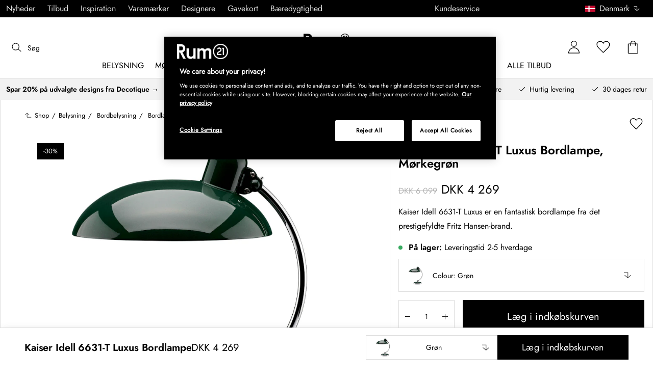

--- FILE ---
content_type: text/html; charset=utf-8
request_url: https://www.rum21.dk/kaiser-idell-6631-t-luxus-bordlampe?p=211935
body_size: 72860
content:
<!DOCTYPE html>
<html lang="da">
    <head>
      <link rel="stylesheet" type="text/css" href="/assets/static/all.page.be789805.css">
    <script>
            window.featureFlags = {"f_gtm":true,"f_antiflicker":false,"f_googleoptimize":true,"f_onetrust":true,"f_trustpilot":false,"f_charpstar":true,"f_pricerunner":true,"f_walleypart":false,"f_depict":true,"f_depict_in_checkout":true,"f_flowbox":true,"f_watchlist_product":false,"f_symplify":true};
            window.dataLayer = window.dataLayer || [];
            window.dataLayer.push(window.featureFlags);
            window.dataLayer.push({ 'market': 'dk' });
            </script>
        <meta charset="utf-8" />
        <meta name="viewport" content="width=device-width, initial-scale=1, shrink-to-fit=no" />
        <meta name="format-detection" content="telephone=no" />
        <link rel="manifest" href="/manifest.json" />
        <link rel="shortcut icon" href="/favicon.ico" />
        <script>
            if (!window.featureFlags || window.featureFlags.f_symplify) {
                (function (d, s, id, w) {
                    var js,
                        fjs = d.getElementsByTagName(s)[0];
                    if (d.getElementById(id)) return;
                    js = d.createElement(s);
                    js.id = id;
                    js.setAttribute('type', 'module');
                    js.src = `https://cdn-sitegainer.com/${w}/es6/index.bundle.js`;
                    fjs.parentNode.insertBefore(js, fjs);
                })(document, 'script', 'symplify-jssdk', '5620651');
            }
        </script>
        <script>
            (!window.featureFlags || window.featureFlags.f_gtm) &&
                (function () {
                    !function(){"use strict";function l(e){for(var t=e,r=0,n=document.cookie.split(";");r<n.length;r++){var o=n[r].split("=");if(o[0].trim()===t)return o[1]}}function s(e){return localStorage.getItem(e)}function u(e){return window[e]}function A(e,t){e=document.querySelector(e);return t?null==e?void 0:e.getAttribute(t):null==e?void 0:e.textContent}var e=window,t=document,r="script",n="dataLayer",currentDomain=window.location.hostname.replace('www.',''),o="https://collect."+currentDomain,a="https://load.collect."+currentDomain,i="bbnklcghjr",c="eki3cl4f=aWQ9R1RNLU5DODc0Vk0%3D&page=2",g="cookie",v="_cuids",E="",d=!1;try{var d=!!g&&(m=navigator.userAgent,!!(m=new RegExp("Version/([0-9._]+)(.*Mobile)?.*Safari.*").exec(m)))&&16.4<=parseFloat(m[1]),f="stapeUserId"===g,I=d&&!f?function(e,t,r){void 0===t&&(t="");var n={cookie:l,localStorage:s,jsVariable:u,cssSelector:A},t=Array.isArray(t)?t:[t];if(e&&n[e])for(var o=n[e],a=0,i=t;a<i.length;a++){var c=i[a],c=r?o(c,r):o(c);if(c)return c}else console.warn("invalid uid source",e)}(g,v,E):void 0;d=d&&(!!I||f)}catch(e){console.error(e)}var m=e,g=(m[n]=m[n]||[],m[n].push({"gtm.start":(new Date).getTime(),event:"gtm.js"}),t.getElementsByTagName(r)[0]),v=I?"&bi="+encodeURIComponent(I):"",E=t.createElement(r),f=(d&&(i=8<i.length?i.replace(/([a-z]{8}$)/,"kp$1"):"kp"+i),!d&&a?a:o);E.async=!0,E.src=f+"/"+i+".js?"+c+v,null!=(e=g.parentNode)&&e.insertBefore(E,g)}();
                })();
        </script>
       
        <script>
            (!window.featureFlags || window.featureFlags.f_onetrust) &&
                (function (c, t, d) {
                    var s = d.createElement('script');
                    s.src = c;
                    s.type = 'text/javascript';

                    s.charset = 'utf-8';
                    s.dataset.domainScript = t;
                    var head = document.getElementsByTagName('head')[0];
                    head.insertBefore(s, head.firstChild);
                })('https://cdn.cookielaw.org/scripttemplates/otSDKStub.js', 'a43c8148-b542-47b9-94c6-7a4e89b98fa4', document);
        </script>
        <script type="text/javascript">
            function InitSymplify() {
                if (window.SYMPLIFY_LOADED) {
                    return;
                }
                window.SYMPLIFY_LOADED = true;
                if (typeof symplify !== 'undefined') {
                    window.symplify.optIn(1);
                    window.symplify.newPage();
                    window.SYMPLIFY_OPTED_IN = true;
                } else {
                    document.addEventListener('symplify-loaded', function () {
                        window.symplify.optIn(1);
                        window.symplify.newPage();
                        window.SYMPLIFY_OPTED_IN = true;
                    });
                }
            }
            function OptanonWrapper() {
                if (window.OptanonActiveGroups.includes('C0002')) {
                    InitSymplify();
                } else {
                    window.OneTrust.OnConsentChanged(() => {
                        InitSymplify();
                    });
                }
            }
        </script>

        
        
        <link
            rel="preload"
            as="font"
            crossorigin
            type="font/woff2"
            href="/assets/static/Jost.22f00b05.woff2"
            as="font"
        />
        <link
            rel="preload"
            as="font"
            crossorigin
            type="font/woff"
            href="/assets/static/Jost.4247b5f7.woff"
            as="font"
        />

        
        <link rel="apple-touch-icon" sizes="60x60" href="/favicon/apple-touch-icon.png" />
        <link rel="icon" type="image/png" sizes="32x32" href="/favicon/favicon-32x32.png" />
        <link rel="icon" type="image/png" sizes="16x16" href="/favicon/favicon-16x16.png" />
        <link rel="mask-icon" href="/favicon/safari-pinned-tab.svg" color="#5bbad5" />
        <link rel="shortcut icon" href="/favicon/favicon.ico" />
        <meta name="msapplication-TileColor" content="#da532c" />
        <meta name="msapplication-config" content="/favicon/browserconfig.xml" />
        <meta name="theme-color" content="#ffffff" />

        <script>
            window.dataLayer = window.dataLayer || [];
            window.dataLayer.push({
                originalLocation:
                    document.location.protocol +
                    '//' +
                    document.location.hostname +
                    document.location.pathname +
                    document.location.search,
            });
        </script>

        <script type="text/javascript">
            window.returnadoEnv = {
                // this parameter has to be set by merchant
                merchantShopCode: '15',

                // these parameters have been set by Returnado (do not modify)
                hostPrefix: 'new-prod',
                defaultShopId: 6001,
                rootShopId: 6000,
            };
        </script>
    <link href="https://product-api.royaldesign.se" rel="preconnect" crossorigin="anonymous" /><link href="https://api-prod.royaldesign.se" rel="preconnect" crossorigin="anonymous" /><link href="https://rum21.cdn.prismic.io" rel="dns-prefetch" /><title data-rh="true">Kaiser Idell 6631-T Luxus Bordlampe, Mørkegrøn | Rum21.dk</title><meta data-rh="true" name="description" content="Kaiser Idell 6631-T Luxus er en fantastisk bordlampe fra det prestigefyldte Fritz Hansen-brand."/><meta data-rh="true" property="og:site" content="https://www.rum21.dk"/><meta data-rh="true" property="og:site_name" content="Rum21.dk"/><meta data-rh="true" property="og:title" content="Kaiser Idell 6631-T Luxus Bordlampe, Mørkegrøn | Rum21.dk"/><meta data-rh="true" property="og:type" content="product"/><meta data-rh="true" property="og:image" content="https://media.rum21.dk/15/fritz-hansen-kaiser-idell-6631-t-luxus-bordlampe-46"/><meta data-rh="true" property="og:image:secure_url" content="https://media.rum21.dk/15/fritz-hansen-kaiser-idell-6631-t-luxus-bordlampe-46"/><meta data-rh="true" property="og:image:alt" content="Kaiser Idell 6631-T Luxus Bordlampe"/><meta data-rh="true" property="og:description" content="Kaiser Idell 6631-T Luxus er en fantastisk bordlampe fra det prestigefyldte Fritz Hansen-brand."/><meta data-rh="true" name="twitter:card" content="product"/><meta data-rh="true" name="twitter:site" content="@RoyalDesigncom"/><meta data-rh="true" name="twitter:title" content="Kaiser Idell 6631-T Luxus Bordlampe, Mørkegrøn | Rum21.dk"/><meta data-rh="true" name="twitter:image:src" content="https://media.rum21.dk/15/fritz-hansen-kaiser-idell-6631-t-luxus-bordlampe-46"/><meta data-rh="true" name="twitter:image:alt" content="Kaiser Idell 6631-T Luxus Bordlampe"/><meta data-rh="true" name="twitter:type" content="product"/><link data-rh="true" rel="canonical" href="https://www.rum21.dk/kaiser-idell-6631-t-luxus-bordlampe"/><script data-rh="true" type="application/ld+json">{
  "@context": "http://schema.org",
  "@type": "Organization",
  "url": "https://www.rum21.dk",
  "logo": "https://cms-media.rum21.dk/af1884f7-8d08-403a-b4d3-55c7bd261010_rum21-logo-desktop.svg",
  "contactPoint": [
    {
      "@type": "ContactPoint",
      "telephone": "+45 78 74 62 21",
      "contactType": "customer service"
    }
  ],
  "sameAs": [
    "https://www.instagram.com/room21dk/",
    "https://www.pinterest.se/rum21/"
  ]
}</script><script data-rh="true" type="application/ld+json">{
  "@context": "https://schema.org/",
  "@type": "ProductGroup",
  "name": "Kaiser Idell 6631-T Luxus Bordlampe",
  "description": " Tilføj et elegant touch til dit hjem med Kaiser Idell 6631-T Luxury Table Lamp fra Fritz Hansen. Denne lampe er ikke kun et kunstværk i sig selv med sit moderne og geometriske design, den giver også fremragende belysning til dit arbejdsområde eller læsehjørne. Lampen er designet af den anerkendte designer Christian Dell og er en perfekt kombination af stil og funktion. De omhyggeligt udvalgte materialer og den høje kvalitet gør den til et luksuriøst objekt til ethvert rum. Designet af Christian Dell. Originaldesign fra 1936. Godt at vide om Kaiser Idell 6631-T Luxus bordlampen - Justérbar arm.- Kaiser Idell 6631-T Luxus er værdsat for det ikoniske design- Fra kollektionen Kaiser Idell.- Designet af Christian Dell.- Lyskilde medfølger ikke.",
  "url": "https://www.rum21.dk/kaiser-idell-6631-t-luxus-bordlampe",
  "brand": {
    "@type": "Brand",
    "name": "Fritz Hansen"
  },
  "category": "Belysning > Bordbelysning > Bordlamper",
  "productGroupID": "variable_414181",
  "variesBy": [
    "color"
  ],
  "hasVariant": [
    {
      "@type": "Product",
      "sku": "211936",
      "gtin13": "5702377017067",
      "mpn": "62701706",
      "name": "Kaiser Idell 6631-T Luxus Bordlampe, Mørkegrøn",
      "productID": "5702377017067",
      "url": "https://www.rum21.dk/kaiser-idell-6631-t-luxus-bordlampe?p=211936",
      "color": "Grøn",
      "material": "Stål",
      "image": [
        "https://media.rum21.dk/15/fritz-hansen-kaiser-idell-6631-t-luxus-bordlampe-46"
      ],
      "hasMerchantReturnPolicy": {
        "@type": "MerchantReturnPolicy"
      },
      "offers": {
        "@type": "Offer",
        "url": "https://www.rum21.dk/kaiser-idell-6631-t-luxus-bordlampe?p=211936",
        "priceCurrency": "DKK",
        "price": 4269,
        "itemCondition": "NewCondition",
        "availability": "InStock",
        "seller": {
          "@type": "Organization",
          "name": "Rum21.dk"
        },
        "shippingDetails": {
          "@type": "OfferShippingDetails",
          "shippingDestination": {
            "addressCountry": [
              "DK"
            ]
          }
        }
      },
      "height": {
        "@type": "QuantitativeValue",
        "unitCode": "CMT",
        "value": 42.5
      },
      "width": {
        "@type": "QuantitativeValue",
        "unitCode": "CMT",
        "value": 28.5
      },
      "aggregateRating": {
        "@type": "AggregateRating",
        "ratingValue": 5,
        "ratingCount": 1
      }
    },
    {
      "@type": "Product",
      "sku": "211934",
      "gtin13": "5702377014080",
      "mpn": "62701408",
      "name": "Kaiser Idell 6631-T Luxus Bordlampe, Sort",
      "productID": "5702377014080",
      "url": "https://www.rum21.dk/kaiser-idell-6631-t-luxus-bordlampe?p=211934",
      "color": "Sort",
      "material": "Stål",
      "image": [
        "https://media.rum21.dk/15/fritz-hansen-kaiser-idell-6631-t-luxus-bordlampe-45"
      ],
      "hasMerchantReturnPolicy": {
        "@type": "MerchantReturnPolicy"
      },
      "offers": {
        "@type": "Offer",
        "url": "https://www.rum21.dk/kaiser-idell-6631-t-luxus-bordlampe?p=211934",
        "priceCurrency": "DKK",
        "price": 5794,
        "itemCondition": "NewCondition",
        "availability": "InStock",
        "seller": {
          "@type": "Organization",
          "name": "Rum21.dk"
        },
        "shippingDetails": {
          "@type": "OfferShippingDetails",
          "shippingDestination": {
            "addressCountry": [
              "DK"
            ]
          }
        }
      },
      "height": {
        "@type": "QuantitativeValue",
        "unitCode": "CMT",
        "value": 42.5
      },
      "width": {
        "@type": "QuantitativeValue",
        "unitCode": "CMT",
        "value": 28.5
      },
      "aggregateRating": {
        "@type": "AggregateRating",
        "ratingValue": 4.67,
        "ratingCount": 3
      }
    },
    {
      "@type": "Product",
      "sku": "228659",
      "gtin13": "5702377209080",
      "mpn": "92720908",
      "name": "Kaiser Idell 6631-T Luxus Bordlampe, Messing / Matsort",
      "productID": "5702377209080",
      "url": "https://www.rum21.dk/kaiser-idell-6631-t-luxus-bordlampe?p=228659",
      "color": "Messing/Black Matte",
      "material": "Stål",
      "image": [
        "https://media.rum21.dk/15/fritz-hansen-kaiser-idell-6631-t-luxus-bordlampe-48",
        "https://media.rum21.dk/15/fritz-hansen-kaiser-idell-6631-t-luxus-bordlampe-56"
      ],
      "hasMerchantReturnPolicy": {
        "@type": "MerchantReturnPolicy"
      },
      "offers": {
        "@type": "Offer",
        "url": "https://www.rum21.dk/kaiser-idell-6631-t-luxus-bordlampe?p=228659",
        "priceCurrency": "DKK",
        "price": 5794,
        "itemCondition": "NewCondition",
        "availability": "InStock",
        "seller": {
          "@type": "Organization",
          "name": "Rum21.dk"
        },
        "shippingDetails": {
          "@type": "OfferShippingDetails",
          "shippingDestination": {
            "addressCountry": [
              "DK"
            ]
          }
        }
      },
      "height": {
        "@type": "QuantitativeValue",
        "unitCode": "CMT",
        "value": 42.5
      },
      "width": {
        "@type": "QuantitativeValue",
        "unitCode": "CMT",
        "value": 28.5
      }
    },
    {
      "@type": "Product",
      "sku": "211933",
      "gtin13": "5702377013052",
      "mpn": "62701305",
      "name": "Kaiser Idell 6631-T Luxus Bordlampe, Hvid",
      "productID": "5702377013052",
      "url": "https://www.rum21.dk/kaiser-idell-6631-t-luxus-bordlampe?p=211933",
      "color": "Hvid",
      "material": "Stål",
      "image": [
        "https://media.rum21.dk/15/fritz-hansen-kaiser-idell-6631-t-luxus-bordlampe-44",
        "https://media.rum21.dk/15/fritz-hansen-kaiser-idell-6631-t-luxus-bordlampe-50",
        "https://media.rum21.dk/15/fritz-hansen-kaiser-idell-6631-t-luxus-bordlampe-51",
        "https://media.rum21.dk/15/fritz-hansen-kaiser-idell-6631-t-luxus-bordlampe-52",
        "https://media.rum21.dk/15/fritz-hansen-kaiser-idell-6631-t-luxus-bordlampe-53",
        "https://media.rum21.dk/15/fritz-hansen-kaiser-idell-6631-t-luxus-bordlampe-54",
        "https://media.rum21.dk/15/fritz-hansen-kaiser-idell-6631-t-luxus-bordlampe-55"
      ],
      "hasMerchantReturnPolicy": {
        "@type": "MerchantReturnPolicy"
      },
      "offers": {
        "@type": "Offer",
        "url": "https://www.rum21.dk/kaiser-idell-6631-t-luxus-bordlampe?p=211933",
        "priceCurrency": "DKK",
        "price": 6099,
        "itemCondition": "NewCondition",
        "availability": "InStock",
        "seller": {
          "@type": "Organization",
          "name": "Rum21.dk"
        },
        "shippingDetails": {
          "@type": "OfferShippingDetails",
          "shippingDestination": {
            "addressCountry": [
              "DK"
            ]
          }
        }
      },
      "height": {
        "@type": "QuantitativeValue",
        "unitCode": "CMT",
        "value": 42.5
      },
      "width": {
        "@type": "QuantitativeValue",
        "unitCode": "CMT",
        "value": 28.5
      }
    }
  ]
}</script><script data-rh="true" type="application/ld+json">{
  "@context": "http://schema.org",
  "@type": "BreadcrumbList",
  "itemListElement": [
    {
      "@type": "ListItem",
      "position": 1,
      "item": {
        "@id": "https://www.rum21.dk/",
        "name": "/"
      }
    },
    {
      "@type": "ListItem",
      "position": 2,
      "item": {
        "@id": "https://www.rum21.dk/kaiser-idell-6631-t-luxus-bordlampe?p=211936",
        "name": "Kaiser Idell 6631-T Luxus Bordlampe, Mørkegrøn",
        "image": "https://media.rum21.dk/15/fritz-hansen-kaiser-idell-6631-t-luxus-bordlampe-46"
      }
    }
  ]
}</script><script>window.commitHash="c01516cf";</script><script>window.appConfig={"ASPX_REDIRECTS":[],"energyInfoEnabled":true,"HTML_BASIC_404":"false","NODE_PATH":"src/","VITE_ALGOLIA_ENV":"prod","VITE_CHECKOUT_SUBSCRIBE_MAIL":"true","VITE_COLLECT_IN_STORE_ID":"a_royalstore_001","VITE_CONVERT_MM":false,"VITE_GOOGLE_MAPS_KEY":"AIzaSyC4wLDz1RliuEvkZRvL0yB07hcf2s64xwU","VITE_HIGHLIGHT_IMAGE_ENABLED":"true","VITE_PARTNO_QUERYSTRING":"p","VITE_RETURNADO_HOST_PREFIX":"new-prod","VITE_ROYAL_ENV":"prod","VITE_SENTRY_CLIENT_DSN_LIVE":"https://92741d382d0b4b258a7e604f590fcfba@sentry.io/1373590","VITE_SENTRY_CLIENT_DSN_NON_LIVE":"https://c1561a3c00334cb39c9a06e20fbaafee@sentry.io/1373589","VITE_SENTRY_ORG":"royaldesign","VITE_SENTRY_PROJECT_LIVE":"r21-frontend-live","VITE_SENTRY_PROJECT_NON_LIVE":"r21-frontend-stage","VITE_SENTRY_SERVER_DSN_LIVE":"https://3dcaeb3c92404b768a4f2d2e3c72606d@sentry.io/1373588","VITE_SENTRY_SERVER_DSN_NON_LIVE":"https://ab941c179a1040e29c6c941202680180@sentry.io/1373582","VITE_SMS_MARKETING_ENABLED":"true","VITE_SPEEDCURVE_ID":"4305679508","VITE_TRUSTPILOT_TEMPLATE_ID":"5419b732fbfb950b10de65e5","VITE_TESTFREAKS_ENABLED":"true","CHECKOUT_RECOMMENDATIONS_ENABLED":false,"ALGOLIA_RECOMMENDATIONS":{"maxItems":6},"GENERATE_SOURCEMAP":"true","SITEMAP_STORAGE":"https://royalapistorageprod.blob.core.windows.net/sitemaps/","VITE_ALGOLIA_API_KEY":"deaafcfa7771fd0b662e6a7000a7d068","VITE_ALGOLIA_APPLICATION_ID":"FZ97X3QVYX","VITE_CMS_IMAGE_SOURCE":"https://images.prismic.io/rum21/","VITE_DATADOG_RUM_CLIENT_TOKEN":"pub1848819404deeb55bd3cb021cbbf9af4","VITE_DATADOG_RUM_APPLICATION_ID":"048970d7-216d-4460-8256-dd381f3b3a0a","VITE_DATADOG_RUM_SITE":"us3.datadoghq.com","VITE_DATADOG_RUM_SERVICE":"r21-web","VITE_SYMPLIFY_WEBSITE_ID":"5620651","VITE_GET_DELIVERY_OPTIONS_WITHOUT_ZIPCODE":"false","VITE_GLOBAL_DOMAIN":"https://royaldesign.com","VITE_GOOGLE_TAG_MANAGER_ID":"GTM-NC874VM","VITE_PRODUCT_IMAGE_API_SOURCE":"https://api-prod.royaldesign.se/api/products/image/","VITE_ROYAL_API_CDN_URL":"https://product-api.royaldesign.se/","VITE_ROYAL_API_URL":"https://api-prod.royaldesign.se/api/","VITE_CHECKOUT_API_URL":"https://checkout-api.royaldesign.se","MARKET_ID":"15","PRISMIC_API_URL":"https://rum21.cdn.prismic.io/api/v2","VITE_CHECKOUT_SUBSCRIBE_AGREEMENT_DEFAULT_CHECKED":"false","VITE_CHECKOUT_SUBSCRIBE_AGREEMENT":"true","VITE_CHECKOUT_SUBSCRIBE_MAIL_DEFAULT_CHECKED":"false","VITE_CHECKOUT_SUBSCRIBE_SMS_DEFAULT_CHECKED":"false","VITE_CMS_IMAGE_CDN":"https://cms-media.rum21.dk/","VITE_DEFAULT_CURRENCY":"DKK","VITE_DELIVERY_COUNTRIES":[{"c":"DK","n":"Danmark"}],"VITE_DIXA_TOKEN":"b156a314bd7f4ae6a94f88f3c1d9d352","VITE_HTML_LANG":"da","VITE_KLARNA_COUNTRY":"DK","VITE_KLARNA_LOCALE":"da_dk","VITE_LOCALE":"da-DK","VITE_MARKET":"dk","VITE_CHANNEL":"r21-dk","VITE_MY_PAGES_MODE":"enabled","VITE_ONETRUST_DOMAIN_TOKEN":"a43c8148-b542-47b9-94c6-7a4e89b98fa4","VITE_ORGANIZATION":"Rum21.dk","VITE_PRICE_HISTORY_CONSUMER_INFO_APPLICABLE":"true","VITE_PRICE_INCL_VAT":"true","VITE_PRIMARY_PAYMENT_TYPE":"collector","VITE_PRISMIC_LANG":"da-dk","VITE_PRODUCT_IMAGE_API_CDN":"https://media.rum21.dk/","VITE_PRODUCT_IMAGE_FALLBACK_CDN":"https://media-fallback.rum21.dk/","VITE_PRODUCT_IMAGE_SOURCE":"https://royaldesign.cdn.storm.io/","VITE_RETAIN_ENABLED":"true","VITE_RETAIN_IFRAME_BALANCE":"https://cardbalance.retain24.com/Rum21/?l=dk","VITE_RETURNADO_MERCHANT_SHOP_CODE":"15","VITE_ROYAL_API_KEY":"E7E63FCB-1D9F-417A-AD5A-E507E7BEECB0","VITE_TRUSTPILOT_LINK":"https://dk.trustpilot.com/","VITE_TRUSTPILOT_UNIT_ID":"4e7398730000640005110495","VITE_URL":"https://www.rum21.dk","VITE_ALGOLIA_PRODUCTS_INDEX":"prod_products_dk","routes":{"prismicTypes":{"home":{"url":"/"},"list_page":{},"category":{},"brand":{"prefix":"varemaerker"},"brand_sub":{"prefix":"varemaerker"},"awards":{"prefix":"billede"},"room":{"prefix":"vaerelser"},"designer":{"prefix":"designere"},"info_page":{},"info_subpage":{"prefix":"information"},"newsletter":{},"furniture_care_page":{},"furniture_care_subject":{"prefix":"mobelpleje"},"gift_card_page":{},"gift_card_subpage":{"prefix":"gavekort"},"store":{"prefix":"butikker"},"about_page":{},"about_subpage":{"prefix":"om-os"},"service_page":{},"service_subject":{"prefix":"kundservice"},"campaign":{"prefix":"kampagner"},"news":{"prefix":"nyheder"},"inspiration":{"url":"/inspiration"},"inspiration_category":{"prefix":"","idMap":{}},"inspiration_tag":{"prefix":"Inspiration/tags"},"inspiration_page":{"parent":{"type":"inspiration_category","field":"inspirationCategory"},"defaultPrefix":"/inspiration"},"inspiration_campaign":{"parent":{"type":"inspiration_category","field":"inspirationCategory"},"defaultPrefix":"/inspiration"},"serie":{"prefix":"serie"},"my_page":{},"my_page_subpage":{"prefix":"mine-sider"},"season":{"prefix":"saeson"},"order_info":{}},"stormTypes":{"product":{},"designer":{"prefix":"designere"},"series":{"prefix":"serie"}},"misc":{"search":"søg"}},"translations":{"about_royal_design_group_f4951eff":{"message":"Om Royal Design Group"},"acceptera_villkoren_46d8323e":{"message":"Accepter vilkårene"},"acceptera_villkoren_for_kop_och_leverans_for_att_f_ae543c8c":{"message":"Accepter vilkårene for køb og levering for at fortsætte."},"adress1_45dc8d19":{"message":"Adresse1"},"adress2_dcd5dca3":{"message":"Adresse2"},"alla_54203c46":{"message":"Alle"},"alla_butiker_b2150aea":{"message":"Alle butikker"},"alla_d0f00068":{"message":"Alle"},"alla_formgivare_a_o_51017376":{"message":"Alle designere"},"alla_kampanjer_fdc4da28":{"message":"Alle kampagner"},"alla_platser_7ecbb126":{"message":"Alle pladser"},"alla_rum_c7f8169e":{"message":"Alle rum"},"alla_serier_8d5c6a3c":{"message":"Alle serier"},"alla_varumarken_a_o_1d908d82":{"message":"Alle varemærker"},"alla_varumarken_b66cbfbd":{"message":"alle varemærker (Mærker)"},"alla_varumarken_f931bc6d":{"message":"Alle varemærker"},"allt_fran_brand_388d5517":{"message":"Alt fra {brand}"},"allt_inom_c1b90658":{"message":"Det hele inden for"},"allt_inom_category_77eac6c0":{"message":"Alt inden for { category }"},"allt_inom_parentname_28a7d4a5":{"message":"Alt indenfor { parentName }"},"amne_c08b5fd4":{"message":"emne"},"amountleft_kvar_till_fri_frakt_c13b08f6":{"message":"{ amountLeft } tilbage til fri fragt"},"andra_e_postadress_bef57d4c":{"message":"Ændr email-adresse"},"andra_gillade_aven_eca63f23":{"message":"Andre syntes også om"},"andra_losenord_74addbc9":{"message":"Ændr kodeord"},"andra_namn_och_telefonnummer_f9afe92d":{"message":"Ændr navn og telefonnummer"},"andra_prenumerationer_b879fb83":{"message":"Skift abonnement"},"ang_name_88498458":{"message":"Ang. { name }"},"ange_cvc_1e51e637":{"message":"Indtast cvc"},"ange_dina_presentkortdetaljer_for_att_tillampa_dem_85d29994":{"message":"Indtast dine gavekortdetaljer for at anvende dem på din ordre."},"ange_ditt_postnummer_cb1dac3e":{"message":"Angiv dit postnummer"},"ange_ditt_postnummer_leveransadress_155b7e29":{"message":"Angiv dit postnummer (leveringsadresse)"},"ange_en_rabattkod_for_att_anvanda_den_pa_din_order_4fcc6d72":{"message":"Angiv en rabatkode for at bruge den på din ordre. Validering sker automatisk."},"ange_kortnummer_32713d58":{"message":"Indtast kortnummer"},"ange_pinkod_dc0ed12d":{"message":"Indtast PIN-kode"},"ange_postnummer_nedan_for_att_se_dina_olika_levera_8ae49549":{"message":"Angiv dit postnummer under for at se de forskellige leveringsalternativer"},"ange_rabattkod_fa2f75f7":{"message":"Indtast rabatkode"},"antal_6a9904af":{"message":"Antal:"},"antal_i_forpackningen_529be62f":{"message":"Antal i pakken"},"antal_sittplatser_b0b9397d":{"message":"Antal siddepladser"},"anvand_998b0b3e":{"message":"Anvend"},"anvander_a252d035":{"message":"Anvender..."},"arendet_skickat_35e349d2":{"message":"Sagen er sendt"},"artikelnummer_fab6fdd3":{"message":"Artikelnummer"},"aterstall_7bd71c11":{"message":"Nulstil"},"aterstall_losenord_bc7a25":{"message":"Nulstil kodeord"},"att_betala_7abcbad0":{"message":"At betale"},"av_10_baserat_pa_dc769735":{"message":"af 10 baseret på"},"av_971a019f":{"message":"af"},"avbryt_f7ca4705":{"message":"Afbryd"},"avgifter_23d90aeb":{"message":"Gebyrer"},"avklarade_ordrar_9bbeed42":{"message":"Afsluttede ordrer"},"avtagbar_kladsel_12a78032":{"message":"Avtagbar polstring"},"avvikelser_3f8006b0":{"message":"Afvigelser"},"balans_c16a0020":{"message":"balance"},"bastsaljare_a3426a28":{"message":"Bestseller"},"bastsaljare_i_kategorin_d4fce5b":{"message":"Bestseller i kategorien"},"begart_requested_8423206":{"message":"Anmodet: { requested }"},"bekrafta_140786d3":{"message":"Bekræft"},"beraknad_leverans_inom_en_vecka_6251262c":{"message":"Estimeret levering inden for en uge"},"beraknad_leveranstid_weeks_veckor_e9ca593d":{"message":"Estimeret leveringstid { weeks } uger"},"beratta_garna_for_oss_hur_nojd_du_ar_med_kopupplev_1a5e21f6":{"message":"Fortæl os gerne hvor tilfreds du er med købsoplevelsen."},"bestalld_den_dbb43386":{"message":"Bestilt den:"},"bestallningsvara_ab3b3fbf":{"message":"Bestillningsvare"},"betalning_1c04231c":{"message":"Betaling"},"betalningsalternativ_28ef40cd":{"message":"Betalingsmuligheder"},"betalsatt_63099f88":{"message":"Betalingsmetode"},"betyg_92ce8b90":{"message":"Bedømmelse"},"betygsatt_ditt_kop_c4d3c4f2":{"message":"Giv en bedømmelse af dit køb!"},"bevaka_produkt_d8a2aca":{"message":"Overvåg produkt"},"bifoga_bild_5f313c3a":{"message":"Vedhæft billede"},"bifogad_bild_8d060b28":{"message":"Vedhæftet billede"},"bladdra_ner_6cac509b":{"message":"Bladre ned"},"bladdra_upp_a5649b32":{"message":"Bladre op"},"borttagen_fran_favoriter_64c2992a":{"message":"Fjernet fra favoritter"},"brand_kop_design_online_site_8fa69a0b":{"message":"{ brand } - Køb design online | { site }"},"brand_site_5384fae2":{"message":"{ brand } | { site }"},"bredd_24811057":{"message":"Bredde"},"butik_81a38275":{"message":"Butik"},"butiker_57ed620b":{"message":"butikker"},"butiker_98505b97":{"message":"Butikker"},"care_of_ff0c0460":{"message":"c/o"},"checkbox_a19e5524":{"message":"Checkbox"},"count_plural_0_1_st_visas_other_st_visas_e06397d4":{"message":"{ count, plural,\n =0 {}\n =1 {(#stk. vises)}\n other {(#st visas)}\n}"},"count_produkter_ffc29488":{"message":"{ count } produkter"},"country_764be018":{"message":"Land"},"dagar_a28ba7f8":{"message":"dage"},"danska_2c56d9a5":{"message":"dansk"},"datemonth_dateday_dateyear_e4ce399e":{"message":"{ dateMonth }-{ dateDay }-{ dateYear }"},"delbetala_med_klarna_32972a2b":{"message":"Delbetal med Klarna"},"delbetala_med_klarna_4886cf1f":{"message":"Delbetal med {klarna}"},"delleverans_ja_tack_skicka_det_som_finns_i_lager_d_5ffbc474":{"message":"Dellevering-ja tak, send det som findes på lager direkte"},"delvis_levererad_ffb9e539":{"message":"Delvis leveret"},"designer_c458392":{"message":"Design"},"designers_467c2583":{"message":"designere"},"det_finns_ingen_text_om_detta_varumarke_an_d69415a0":{"message":"Der findes ingen tekst om dette varemærke endnu."},"det_har_faltet_ar_obligatoriskt_b417b00d":{"message":"Dette felt er obligatorisk"},"det_har_faltet_kan_inte_innehalla_enbart_siffror_v_2e19803d":{"message":"Dette felt kan ikke kun indeholde tal. Skriv venligst gadenavn og husnummer på samme linje."},"det_har_postnumret_kan_inte_anvandas_for_leverans_cdae0f06":{"message":"Dette postnummer kan ikke bruges til levering."},"detta_ar_din_sparade_lista_du_kan_enkelt_lagga_til_3536a7a0":{"message":"Dette er din sparede liste. Du kan enkelt ligge til produkter i din indkøbskurv"},"detta_ar_din_sparade_lista_du_kan_enkelt_lagga_til_eeed65b8":{"message":"Dette er din sparede liste. Du kan enkelt ligge til produkter i din indkøbskurv."},"detta_ar_dina_favoriter_du_kan_enkelt_lagga_till_p_907c72d6":{"message":"Dette er dine favoritter. Du kan enkelt tilføje flere produkter til inkøbskurven."},"diameter_cbc3029b":{"message":"Diameter"},"digital_leverans_c213331":{"message":"Digital levering."},"dimbar_ljuskalla_4251017b":{"message":"Dimbar lyskilde"},"dimmer_5bada96":{"message":"Dimmer"},"din_varukorg_ar_tom_1717119f":{"message":"Din indkøbskurv er tom."},"din_varukorg_d167ef3f":{"message":"Din indkøbskurv"},"din_varukorg_gar_inte_langre_att_kopa_detta_kan_be_cac56542":{"message":"Din indkøbsvogn er ikke længere tilgængelig. Dette kan skyldes, at vognen har været inaktiv for længe, ​​eller fordi købet blev afbrudt."},"dina_uppgifter_a7c613e6":{"message":"Dine oplysninger"},"ditt_kop_har_genomforts_e31d6782":{"message":"Dit køb er gennemført"},"ditt_meddelande_6a1eac78":{"message":"Din meddelelse"},"ditt_ordernummer_ar_b36aa445":{"message":"Dit ordrenummer er:"},"ditt_ordernummer_ar_orderid_54cabb4e":{"message":"Dit ordrenummer er { orderId }."},"djup_96c3392c":{"message":"Dybde"},"du_behover_fylla_i_en_korrekt_mailaddress_8920f435":{"message":"Du behøver at skrive en korekt mail adresse"},"du_behover_fylla_i_en_korrekt_mailadress_2d0f2943":{"message":"Du skal skrive en korrekt email adresse"},"du_behover_fylla_i_en_mailaddress_45eb7201":{"message":"Du behøver at skrive ind en mail adresse"},"du_behover_fylla_i_ett_amne_fd86b872":{"message":"Du kan angive et emne"},"du_behover_fylla_i_ett_namn_ca879d02":{"message":"Du skal skrive et navn"},"du_behover_fylla_i_ett_ordernummer_fe0ab225":{"message":"Du må udfylde et bestillingsnummer"},"du_behover_skriva_ett_meddelande_40fe711f":{"message":"Du skal skrive en meddelelse"},"du_handlar_fran_ett_land_dit_vi_inte_skickar_fran__c88b76c7":{"message":"Vi kan desværre ikke levere til det ønskede land fra denne side"},"du_har_inga_favoriter_an_klicka_pa_hjartat_vid_en__9e28f4e0":{"message":"Du har ingen favoritter endnu. Klik på hjertet ved et produkt  hvis du vil gemme det som favorit."},"du_har_inga_produkter_i_varukorgen_8bfb9b29":{"message":"Du har ingen produkter i indkøbskurven."},"du_har_inte_valt_att_soka_efter_nagonting_br_sa_la_539a74f4":{"message":"Du har ikke valgt at søge efter noget specifikt, <br /> i mellem tiden vil vi tipse dig om dette"},"du_har_inte_valt_att_soka_efter_nagonting_sa_lange_1602bd2e":{"message":"Du ikke har valgt at søge efter noget så derfor får du et tip om det her:"},"du_har_uppnatt_fri_frakt_758fc80c":{"message":"Du har opnået fri fragt"},"du_har_visat_ec78d0a1":{"message":"Du har fundet"},"du_har_visat_hitsloaded_av_hits_type_5ece9e38":{"message":"Du har vist { hitsLoaded } af { hits } { type }"},"du_kommer_fa_ett_mail_till_dig_sa_snart_som_varan__2017e944":{"message":"Du vil modtage en email så snart produktet igen er på lager."},"du_kommer_strax_fa_ett_mail_med_mer_detaljerad_inf_538a2825":{"message":"Du vil snart modtage en mail med mere detaljerede informationer angående dit køb. Tak endnu engang for din bestilling, vi håber at se dig igen snart!"},"du_koper_fler_an_vi_har_i_lager_vilket_kan_resulte_acdea4a2":{"message":"Du valgte flere vare end vi har på lager, hvilket resultere i at, alle vare ikke bliver leveret på samme tid."},"e_mailadress_314491c5":{"message":"E-mail adresse"},"e_postadress_929cbf45":{"message":"Email-adresse"},"efternamn_ee49981c":{"message":"Efternavn"},"egenskaper_1adaa0ad":{"message":"Egenskaber"},"ej_i_lager_6e1ca641":{"message":"Ikke på lager"},"ej_skickad_336651a4":{"message":"Ikke sendt"},"emailadress_6511625c":{"message":"Emailadresse"},"energimarkning_bd2fccc1":{"message":"Energimærke"},"engelska_bfebc35e":{"message":"engelsk"},"epost_290b15e8":{"message":"Email"},"epost_adressens_format_ar_ogiltigt_e3990527":{"message":"Mailadressens format er ugyldigt"},"epost_adresserna_stammer_inte_overens_49fc96ee":{"message":"mailadresserne er ikke ens"},"erbjudande_da7ec4a9":{"message":"Tilbud"},"error_afac7133":{"message":"Fejl:"},"ett_bekraftelsemail_kommer_skickas_till_email_3da28b68":{"message":"En ordrebekræftelse vil blive sendt til { email }"},"ett_fel_har_intraffat_forsok_igen_senare_bb388de9":{"message":"Der er sket en fejl, forsøg igen senere"},"exkl_moms_96f7bd0c":{"message":"ekskl. moms"},"exkl_moms_ca257327":{"message":"(ekskl. moms)"},"faktureringsadress_73c0d7c2":{"message":"Faktureringsadresse"},"farg_1bf3d42d":{"message":"Farve"},"favorit_fdd24173":{"message":"Favorit"},"favoriter_32169249":{"message":"favoritter"},"favoriter_b0e710ea":{"message":"Favoritter"},"fel_3a9fb70c":{"message":"Fejl:"},"fel_97ac6e6d":{"message":"Fejl"},"fick_du_svar_pa_din_fraga_1afacea4":{"message":"Fik du svar på dit spørgsmål?"},"filter_e3398407":{"message":"Filter"},"filtrera_99f80e2":{"message":"Filtrere"},"filtrerar_pa_totalproducts_produkter_9d3b0b3d":{"message":"Filtrere på {totalProducts } produkter"},"finns_i_fler_varianter_163d3ceb":{"message":"Tilgængelig i flere varianter"},"finska_51ee336f":{"message":"finsk"},"fler_artiklar_7a2e7b5f":{"message":"Flere produkter"},"fler_fragor_i_kategorin_2a408d13":{"message":"Flere spørgsmål i kategorien"},"flera_varianter_39febc9c":{"message":"Flere varianter"},"folj_oss_49fead22":{"message":"Følg os"},"forbereder_betalningsalternativ_2a9c4a9d":{"message":"Forbereder betalingsmuligheder..."},"forbereder_fraktalternativ_275b6ef9":{"message":"Forbereder fragtmuligheder..."},"foregaende_cdf9c2ce":{"message":"Tidligere"},"foretag_2f669648":{"message":"Virksomhed"},"form_1646c952":{"message":"Form"},"formgivare_b95e2fc4":{"message":"Designere"},"fornamn_37e3877a":{"message":"Fornavn"},"forslag_48216cc3":{"message":"Forslag"},"fortsatt_305f838c":{"message":"Fortsæt"},"fortsatt_handla_c8f92ae1":{"message":"Fortsæt køb"},"fortsatt_till_kassan_add80553":{"message":"Fortsæt til kassen"},"foto_ae120ff8":{"message":"Foto"},"frakt_4c2712e0":{"message":"Fragt"},"fraktklass_58dc99ae":{"message":"Fragtklasse"},"fri_frakt_523e7a40":{"message":"Gratis levering"},"fri_frakt_db020eef":{"message":"Gratis fragt!"},"fri_frakt_over_freeshippingthreshold_kr_9d468003":{"message":"Gratis fragt over { freeShippingThreshold },- (ikke møbler)"},"frystalig_3b1d3127":{"message":"Tåler frost"},"fyll_i_din_emailadress_45a4ed4":{"message":"Angiv din emailadresse"},"fyll_i_din_leveransinformation_innan_du_fortsatter_643b71fd":{"message":"Udfyld din leveringsinformation før du fortsætter til betaling."},"fyll_i_rabattkod_149c3ada":{"message":"Skriv rabatkode"},"ga_till_kassan_d8de10fc":{"message":"Gå til kassen"},"ga_till_lank_e6da0147":{"message":"Gå til link"},"ga_till_startsidan_ebe7acf8":{"message":"Gå til startsiden"},"ga_till_varumarkessidan_c49e6468":{"message":"Gå til varemærkesiden"},"ga_vidare_6dd61ed3":{"message":"Gå videre"},"gammalt_losenord_eae7935e":{"message":"Gammelt kodeord"},"gatunamn_och_nummer_fd6e55e3":{"message":"Gadenavn og nummer"},"ge_oss_1_stjarna_i_betyg_393e4da1":{"message":"Giv os 1 stjerne i bedømmelse."},"ge_oss_number_stjarnor_i_betyg_1fb5aedd":{"message":"Bedøm os med {nummer} stjerner"},"genom_att_bevaka_en_slutsald_produkt_kommer_du_bli_1196c4b4":{"message":"Hvis du overvåger et udsolgt produkt, får du besked pr. e-mail, så snart produktet igen er på lager."},"genom_att_bevaka_produkten_godkanner_du_rum21_se_s_d39f10df":{"message":"Ved at overvåge produktet godkender du Rum21.dk's vilkår og betingelser."},"glom_inte_att_bifoga_bilder_pa_ditt_arende_29f95b7d":{"message":"Glem ikke at vedhæfte billeder af dit spørgsmål!"},"glomt_losenord_6a86acd1":{"message":"Glemt kodeord?"},"gor_val_och_lagg_i_varukorg_b86216f2":{"message":"Vælg og læg i indkøbskurven"},"gratis_3060b2cf":{"message":"Gratis!"},"handdisk_rekommenderas_f35fd609":{"message":"Håndvask anbefales"},"handla_och_betala_tryggt_hos_oss_1f2f836d":{"message":"Køb og betal trygt hos os"},"har_du_en_rabattkod_957ce9ca":{"message":"Har du en rabatkode?"},"har_du_ett_presentkort_c863dc36":{"message":"Har du et gavekort?"},"har_du_nagra_fragor_kring_ditt_kop_d9b55785":{"message":"Har du spørgsmål til dit køb?"},"har_listar_vi_nagra_produkter_vi_tror_att_du_komme_f32fe813":{"message":"Her viser vi nogle produkter som vi tror du skulle synes ekstra godt om"},"har_listar_vi_produkter_som_ar_riktiga_bastsaljare_c492572e":{"message":"Her viser vi produkter som er rigtige bestsælgere"},"har_listar_vi_produkter_som_du_nyligen_har_tittat__169eef68":{"message":"Her viser vi produkter som du for nyligt har kigget på"},"har_listar_vi_produkter_som_vi_tror_att_du_kommer__456f68b5":{"message":"Her viser vi produkter som vi tror du vil synes ekstra godt om"},"har_var_de_7c13cad4":{"message":"Her var de"},"har_var_det_tomt_fb6ca1ea":{"message":"Her var det tomt"},"har_var_det_u_tomt_u_81e3fce8":{"message":"Her var det <u>tomt</u>"},"hej_firstname_lastname_2d076abc":{"message":"Heij { firstName } { lastName }"},"hejsan_4c8ad864":{"message":"Hejsan"},"hojd_ff9c1de3":{"message":"Højde"},"hollandska_74570b67":{"message":"hollandsk"},"hoppsan_d14f10be":{"message":"Hovsa"},"hur_nojd_ar_du_med_din_kopupplevelse_3c631bcf":{"message":"Hvor tilfreds er du med din købsoplevelse?"},"i_lager_leverans_innan_jul_f6951782":{"message":"På lager, levering før jul"},"i_webblager_4056b953":{"message":"På lager"},"i_webblager_endast_quantity_st_kvar_95f0cdaf":{"message":"På lager – kun { quantity } stk tilbage"},"info_8f47054a":{"message":"Info"},"information_7f11072":{"message":"Information"},"information_816d9fa5":{"message":"information"},"inga_fler_kommentarer_att_visa_addb0354":{"message":"Ikke flere komentarer (at vise)"},"inga_fler_recensioner_att_visa_f78225e2":{"message":"Ikke flere anmeldelser at vise"},"inga_fler_type_att_visa_89c1861f":{"message":"Ikke flere {type} at vise"},"inga_populara_sokforslag_matchade_term_e82756fd":{"message":"Ingen populære søgeforslag matchede \"{ term }\""},"inga_produkter_hittades_d24a8606":{"message":"Ingen produkter blev fundet"},"inga_traffar_bland_populara_sokningar_b9e9192a":{"message":"Ingen hits fundet blandt populære produkter"},"inga_traffar_e84fc67f":{"message":"Ingen resultater"},"inga_traffar_pa_din_sokning_3658baac":{"message":"Ingen træf på din søgning"},"ingen_fraktwidget_tillganglig_57c98109":{"message":"Ingen fragtwidget tilgængelig"},"ingen_order_hittad_fe179534":{"message":"Ingen ordrer fundet"},"ingen_walley_widget_tillganglig_70ccc9c4":{"message":"Ingen Walley‑widget tilgængelig"},"inkl_moms_1c4c65a9":{"message":"inkl. moms"},"inkl_moms_ea8f104f":{"message":"(inkl. moms)"},"innehall_71315ce0":{"message":"Indhold"},"inspiration_d3644cb1":{"message":"Inspiration"},"ja_62b97931":{"message":"Ja"},"ja_jag_vill_garna_fa_nyhetsbrev_exklusiva_erbjudan_2fe3858a":{"message":"Ja - Jeg vil gerne modtage nyhedsbreve, eksklusive tilbud, rabatter og inspiration i min indbakke."},"ja_jag_vill_garna_fa_nyhetsbrev_exklusiva_erbjudan_af7d9c6b":{"message":"Ja – jeg vil gerne modtage nyhedsbrev, exclusive tilbud, prioritering på rabat og inspiration."},"ja_jag_vill_ocksa_fa_sms_med_samma_information_d7f84db9":{"message":"Ja- jeg vil også gerne modtage sms med samme information."},"ja_kontakta_oss_4cb7d4e5":{"message":"Ja, kontakt os"},"ja_shoppa_vidare_dd84f6b8":{"message":"Ja, fortsæt shopping"},"ja_skicka_anda_d24ee38a":{"message":"Ja, send alligevel!"},"ja_skicka_garna_information_om_butiksevenemang_rab_1077c45a":{"message":"Ja - send gerne oplysninger om rabatter og tilbud via SMS."},"jag_godkanner_villkoren_4d3af005":{"message":"Jeg accepterer vilkårene"},"japanska_d1d9fd73":{"message":"japansk"},"kampanj_28617764":{"message":"Kampagne"},"kampanj_d899b0e2":{"message":"KAMPAGNE"},"kampanjer_7aded456":{"message":"Kampagner"},"kampanjer_f82f56f5":{"message":"kampagner"},"kampanjkod_dcbaaf19":{"message":"Kampagnekode"},"kanske_kan_produkterna_nedan_vara_nagot_for_dig_cd7a0349":{"message":"Måske er produkterne herunder noget for dig"},"kapacitet_ac91b8f0":{"message":"Kapacitet"},"karta_48fcd97c":{"message":"Kort"},"kassa_67f258c":{"message":"Kasse"},"kassan_128f141f":{"message":"Kassen"},"kassan_ar_for_narvarande_otillganglig_vanligen_for_a8f1d3e3":{"message":"Kassen er i øjeblikket utilgængelig. Prøv igen senere."},"kassareferens_d753802c":{"message":"Kassereference:"},"kategori_77fb4fd9":{"message":"Kategori"},"kategorier_f9830a18":{"message":"Kategorier"},"katt_som_tander_en_lampa_bf72f0e2":{"message":"En kat som tænder en lampe ?????"},"kelvin_2167bdf5":{"message":"Kelvin"},"kladsel_e2477d71":{"message":"Polstring"},"klicka_pa_ar_symbolen_och_provmoblera_hemma_b40d838b":{"message":"Klik på AR symbolet og prøv møblerne hjemme!"},"kod_dbb600f":{"message":"Kode:"},"koden_gav_inget_resultat_e1b31f4e":{"message":"Koden gav ikke noget resultat"},"kombinera_med_e5dfc14e":{"message":"Kombinere med"},"kontakta_butiken_670594d4":{"message":"Kontakt butikken"},"kontakta_oss_ba1b2554":{"message":"Kontakt os"},"kop_49d70f1b":{"message":"køb"},"kop_d11978a8":{"message":"Køb"},"kop_productname_fran_brand_alltid_till_ratt_pris_8fa9a672":{"message":"Kjøp { productName } fra { brand } - alltid til riktig pris!"},"kop_productname_hos_site_1ecbae1f":{"message":"Køb {productName} hos {site}"},"koreanska_26e2cf67":{"message":"koreansk"},"korg_4f9f891":{"message":"Indkøbskurv"},"korg_cartcount_st_59821b2":{"message":"Indkøbskurv ({ cartCount }st)”"},"kunde_inte_ladda_rekommendationer_just_nu_afdf8a71":{"message":"Kunde ikke indlæse anbefalinger lige nu."},"kundservice_9a6b5766":{"message":"Kundeservice"},"kundtjanst_f3443db1":{"message":"kundtjanst"},"ladda_ned_name_d63f73a4":{"message":"Download { name }"},"laddar_8cabc47f":{"message":"loading"},"laddar_a6b0bbb5":{"message":"Indlæser…"},"laddar_betalningsformular_321e5322":{"message":"Indlæser betalingsformular..."},"laddar_cf2ca23b":{"message":"Loading"},"laddar_forhandsvisning_6a7c31a9":{"message":"Indlæs forhåndsvisning"},"laddar_kassan_7ecb4615":{"message":"Indlæser kassen…"},"laddar_walley_bekraftelse_e5c27668":{"message":"Indlæser Walley‑bekræftelse..."},"lagerstatus_okand_82581bca":{"message":"Lagerstatus ukendt"},"lagervara_d651cd72":{"message":"Lagervare"},"lagervara_for_omgaende_leverans_eaf07f3f":{"message":"Lagervare til omgående levering"},"lagg_quantity_i_korg_d322e8d7":{"message":"Læg { quantity } i inkøbskurv"},"lagg_quantity_i_varukorg_8079009e":{"message":"Læg { quantity } i indkøbskurv"},"lagg_till_cc7ba13d":{"message":"Tilføj"},"lagg_till_i_korg_ddbd6d51":{"message":"læg i indkøbskurven"},"lagg_till_i_varukorg_73357a5c":{"message":"Læg i indkøbskurven"},"lagsta_forsaljningspris_for_denna_produkt_de_senas_cc897766":{"message":"Laveste salgspris for dette produkt de sidste 30 dageer { price } kr"},"lagsta_forsaljningspris_for_denna_produkt_de_senas_d6e1d96":{"message":"Den laveste salgspris for dette produkt i de sidste 30 dage før kampagnens start er { price } kr"},"lamna_ett_omdome_b60b411c":{"message":"Skriv en anmeldelse"},"lamplig_for_gashall_26a98100":{"message":"Egnet til gaskomfur"},"lamplig_for_induktionshall_89f8b22b":{"message":"Egnet til induktionskomfur"},"landsnummer_saknas_t_ex_countrycode_1b125a31":{"message":"Landenummer mangler (f.eks. { countryCode })"},"landsnummer_saknas_t_ex_countrycode_och_numret_ar__a3a67f7a":{"message":"Landenummer mangler (f.eks. { countryCode }) og nummere er for kort"},"langd_24e2ac6c":{"message":"Længde"},"las_alla_number_recensioner_e62370c9":{"message":"Læs alle { number } anmeldelser"},"las_artikeln_4a45ce53":{"message":"Læs artiklen"},"las_mer_4ee45239":{"message":"Læs mere"},"las_vidare_91907b92":{"message":"Læs videre"},"lev_artikelnummer_76e24077":{"message":"Lev. artikelnummer"},"leverans_b2f5ed58":{"message":"Levering"},"leverans_imorgon_6445e303":{"message":"Levering i morgen"},"leveransadress_27358b45":{"message":"Leveringsadresse"},"leveransalternativ_4743b640":{"message":"Leveringsmuligheder"},"leveransinformation_211dbe9b":{"message":"Leveringsinformation"},"leveransinformation_799c88f":{"message":"Leveringsinformation"},"leveransland_ea24acbc":{"message":"Leveringsland"},"leveranssatt_a83ad8a1":{"message":"Leveringsmetode"},"leveranstid_weeks_veckor_e48a20ba":{"message":"Leveringstid {weeks} uger"},"levereras_monterad_4ac0884f":{"message":"Leveres monteret"},"linje_f9788c51":{"message":"Linje"},"ljuskalla_ingar_d37358bc":{"message":"Lyskilde inkluderet"},"logga_in_bb7cd5d0":{"message":"Log ind"},"logga_ut_a06971f7":{"message":"Log ud"},"logotyp_770a6b85":{"message":"Logo"},"losenord_49ed0dfd":{"message":"Kodeord"},"losenorden_stammer_inte_overens_78a28b14":{"message":"Adgangskoderne er ikke ens"},"losenordet_maste_vara_langre_an_6_tecken_fa3d6aa1":{"message":"Kodeordet skal være længere end 6 tegn."},"lumen_f1bb1f68":{"message":"Lumen"},"mail_email_cb3f1e92":{"message":"Mail: { email }"},"mailadresserna_stammer_inte_overens_a440bf60":{"message":"Mail adresserne er ikke ens"},"material_c35b285c":{"message":"Materialer"},"matt_1fd4df43":{"message":"Mål"},"max_watt_399ee0d6":{"message":"Max watt"},"meny_307d42a5":{"message":"Menu"},"mer_61f6bcef":{"message":"Mere"},"mer_fran_serien_seriename_d2375d36":{"message":"Mere fra serien {serieName}"},"mer_inspiration_59222aee":{"message":"Mere inspiration"},"mest_nedsatt_d0bfefd0":{"message":"Størst rabat"},"min_e10fe94c":{"message":"min."},"mina_sidor_55d215a3":{"message":"Mine Sider"},"mina_sidor_67d02aa9":{"message":"mine-sider"},"mina_sidor_94133aa7":{"message":"Mine sider"},"minska_antal_e51930e0":{"message":"Reducer antal"},"mobelvard_abd3bb6b":{"message":"mobelpleje"},"moms_f6127dae":{"message":"Moms"},"nagot_gick_fel_367fdbc8":{"message":"Der skete en fejl"},"nagot_gick_fel_forsok_igen_f9063713":{"message":"Noget gik galt, forsøg igen"},"name_shoppa_online_site_76506cf8":{"message":"{ name } - Kjøp online | { site }"},"namn_8d3f9393":{"message":"Navn"},"nasta_5b597a32":{"message":"Næste"},"nedladdningsbar_fil_cebf36c3":{"message":"Fil til download"},"nej_70dc9ae0":{"message":"Nej"},"nej_bifoga_en_bild_e8db1226":{"message":"Nej, vedhæft et billede"},"nej_fortsatt_handla_f3787b05":{"message":"Nej, fortsæt køb"},"nej_kontakta_oss_d78f6773":{"message":"Nej, kontakt os"},"normal_bd78b3fe":{"message":"Normal"},"norska_2832ac85":{"message":"norsk"},"ny_77a55fa5":{"message":"Ny!"},"ny_email_address_4b942d89":{"message":"Ny Email-adresse"},"nyhet_3a04c821":{"message":"Nyhed"},"nyhet_5cb7eca6":{"message":"Nyhed!"},"nyheter_1f33e972":{"message":"nyheder"},"nyheter_d08ed0ee":{"message":"Nyheder"},"nyhetsbrev_44f3d0f0":{"message":"Nyhedsbrev"},"nyligen_visade_222427f5":{"message":"Tidligere vist"},"nyligen_visade_produkter_f289de70":{"message":"Nyligt viste produkter"},"nytt_antal_corrected_4c577b7b":{"message":"Nyt antal: { corrected }"},"nytt_losenord_49fae5b3":{"message":"Nyt kodeord"},"obs_f0638bac":{"message":"OBS!"},"obs_om_du_handlar_varor_med_olika_leveranstid_komm_d5113955":{"message":"OBS, hvis du handler varer med forskellige leveringstider, vil de blive sendt separat"},"obs_varan_ar_slut_i_lager_och_ar_tyvarr_ej_bestall_567eb6f4":{"message":"OBS, varen er ikke på lager og varen er desværre ikke mulig at bestille i øjeblikket, din indkøbskurv er blevet justeret"},"obs_vi_har_bara_quantityinstock_i_lager_ytterligar_23e6d7a":{"message":"OBS, vi har kun {quantityInStock} stk. på lager, yderligere artikler vil blive sendt separat"},"obs_vi_har_bara_quantityinstock_st_i_lager_din_var_a63c3724":{"message":"Bemærk venligst, vi har kun {quantityInStock} st. på lager. Din indkøbskurv er blevet justeret."},"obs_vi_har_bara_quantityinstock_st_i_lager_och_din_59652f31":{"message":"Bemærk venligst, vi har kun {quantityInStock} st. på lager. Når du bestiller mere, vil leveringstiden blive forlænget."},"obs_vi_har_bara_quantityinstock_st_i_lager_och_var_46b912ae":{"message":"OBS, vi har kun {quantityInStock} stk. på lager og varen er desværre ikke mulig at bestille i øjeblikket, din indkøbskurv er blevet justeret"},"ogiltig_e_postadress_bfa611b":{"message":"Ugyldig e‑mailadresse"},"ogiltigt_postnummer_ce9ea8b0":{"message":"Ugyldigt postnummer"},"oj_nagot_gick_fel_med_betalningen_forsok_garna_ige_b1e18e06":{"message":"Ups! Det gik noget galt med betalingen. Prøv igen."},"oj_nagot_gick_fel_vi_ar_ledsna_for_det_vi_hoppas_a_1a5c23c6":{"message":"Ups noget gik galt. Vi er kede af det. Vi håber du har forståelse for at dette er en testversion. Du er velkommen til at sende dine synspunkter til feedback@royaldesign.com."},"oka_antal_93317969":{"message":"Øg antal"},"okej_f7a03f31":{"message":"OK"},"om_butiken_cb24c778":{"message":"Om butikken"},"om_oss_6e5e80b1":{"message":"om-os"},"om_royal_design_4481c632":{"message":"Om Royal Design"},"om_varumarket_fe6e7edc":{"message":"Om varemærket"},"omdomen_2c0dc46a":{"message":"Anmeldelser."},"oppettider_ef95c4e2":{"message":"Åbningstider"},"oppna_filter_e7a00898":{"message":"Åbne filter"},"oppna_i_google_maps_ac5f58d1":{"message":"Åbne i google maps"},"order_fb1b131a":{"message":"Bestilling"},"order_pa_vag_2c04424c":{"message":"Ordre på vej"},"orderbekraftelse_50236f31":{"message":"Ordrebekræftelse"},"orderdetaljer_6715051e":{"message":"Bestillingsoplysninger"},"ordern_har_inte_slutforts_98339e40":{"message":"Ordren er ikke gennemført"},"ordernummer_acb4bb94":{"message":"Ordrenummer"},"ordernummer_bae2c8f9":{"message":"Ordrenummer"},"ordernummer_frivilligt_1eabfa27":{"message":"Ordrenummer (frivilligt)"},"otillrackligt_lager_91092d3e":{"message":"Utilstrækkeligt lager"},"outlet_fdd87c1":{"message":"Outlet"},"ovrigt_6382452f":{"message":"Øvrigt"},"pil_23b2fea3":{"message":"Pil"},"pil_hoger_506b2865":{"message":"Højre pil"},"pil_nedat_a07810a8":{"message":"Pil ned"},"populara_sokforslag_6fe60e99":{"message":"Populære søgninger"},"populara_sokningar_b381dd65":{"message":"Populære søgninger"},"popularitet_d94af331":{"message":"Popularitet"},"populart_just_nu_c5be963":{"message":"Populært lige nu"},"postnr_52780e23":{"message":"Postnummer"},"powered_by_99b01537":{"message":"Powered by:"},"prenumerationer_994cd081":{"message":"Abonnement"},"presentkort_7f55f5fa":{"message":"Gavekort"},"presentkort_d41c2d2e":{"message":"Gavekort"},"presentkort_f9c97a2d":{"message":"gavekort"},"presentkortet_ar_ogiltigt_cdcb8b9c":{"message":"Gavekortet er ugyldigt."},"pris_24f307cb":{"message":"Pris"},"pris_fallande_87360007":{"message":"Pris faldende"},"pris_stigande_a1962c83":{"message":"Pris stigende"},"prishistorik_6d53ab57":{"message":"Prishistorik"},"privat_98d3877f":{"message":"Privat"},"productname_fran_brand_site_25515d13":{"message":"{ productName } fra { brand } | { site }"},"productname_site_19a29236":{"message":"{ productName } | { site }"},"produkten_ar_bevakad_2c527b4d":{"message":"Produktet er overvåget"},"produkter_1da1209c":{"message":"Produkter"},"produkter_9f50a23f":{"message":"produkter"},"produkter_totalproducts_st_7be5cd51":{"message":"Produkter ({ totalProducts} st)"},"produktinformation_94cb1917":{"message":"Produktinformation"},"produktinformationsblad_23c324d":{"message":"Produktdatablad"},"produkttyp_b6547ea4":{"message":"Produkttype"},"q_for_90855d8a":{"message":"{ q } for"},"quantityshipped_av_quantity_952b0b81":{"message":"{ quantityShipped } af { quantity }"},"rabatt_7179c3e6":{"message":"Rabat:"},"rabatt_b861fc6":{"message":"Rabat"},"rabatterade_produkter_fb462432":{"message":"Nedsatte produkter"},"rabattkod_dc22194e":{"message":"Rabatkode"},"rabattkoden_ar_ogiltig_31ee3576":{"message":"Rabatkoden er ugyldig."},"ratt_pris_1463ecce":{"message":"Den rigtige pris"},"recensioner_6cfa5dc3":{"message":"Anmeldelser"},"recensioner_ea66d214":{"message":"anmeldelser"},"registrera_4d1077b8":{"message":"Registrér"},"rekommenderat_8ccd46b3":{"message":"Rekomenderet"},"rekommenderat_for_dig_afa4dea3":{"message":"Anbefalet til dig"},"relaterade_produkter_da75b749":{"message":"Relaterede produkter"},"relevans_f6eb78eb":{"message":"Relevans"},"rensa_alla_filter_5c182b52":{"message":"Rens alle filtre"},"rensa_f013770b":{"message":"Rense"},"rensa_filter_3f2820f3":{"message":"Ryd filter"},"rensa_filtret_4f03ba5":{"message":"Tøm filter"},"rensa_lista_75210ac9":{"message":"Rens liste"},"rensa_listan_e6a4dd17":{"message":"Ryd listen"},"rest_av_quantity_5a147ce3":{"message":"{ rest } af { quantity }"},"royal_price_57d011e":{"message":"Design Deal"},"rum21_kundtjanst_43efdfdc":{"message":"Rum21 kundeservice"},"rum_890b01e6":{"message":"vaerelser"},"rum_b1464706":{"message":"Værelser"},"sa_gor_du_2232656":{"message":"Sådan gør du"},"sa_snart_vi_skickar_din_produkt_far_du_information_5c0d60d5":{"message":"Så snart vi sender dit produkt, får du information her for at kunne spore bestillingen."},"sakerstall_att_du_angett_ditt_fullstandiga_for_och_29ad5c90":{"message":"Sørg for, at du har angivet dit fulde for- og efternavn."},"sammanfattning_e5ff0f1e":{"message":"Sammenfatning"},"sasong_11de6fa0":{"message":"saeson"},"scrolla_recensioner_till_hoger_1e7188bb":{"message":"Scroll gennem anmeldelser til højre"},"scrolla_recensioner_till_vanster_4f1e0ff2":{"message":"Scroll gennem anmeldelser til venstre"},"se_allt_av_name_adcdb768":{"message":"Se alt fra { name }"},"search_2fa1058b":{"message":"search"},"sek_2b68dcb5":{"message":"sek."},"senast_inkommet_526de132":{"message":"Seneste nyt"},"senast_publicerade_ac32806e":{"message":"Seneste offentliggjorte"},"serie_6f0f3a6d":{"message":"Serie"},"serie_fran_brand_site_e92fb6b3":{"message":"{ serie } fra { brand } | { site }"},"serie_site_6c57912d":{"message":"{ serie } | { site }"},"serier_d646ef97":{"message":"serie"},"shoppa_serie_fran_brand_site_f5f27ad8":{"message":"Shop { serie } fra { brand } | { site }"},"sida_count_141ab5fc":{"message":"Side { count }"},"sida_page_av_totalpages_3090620b":{"message":"Side { page } af { totalPages }"},"sidan_visar_totalproducts_produkter_ur_serien_seri_4d111306":{"message":"Siden viser { toltalProducts } produkter fra serien { serie }"},"skapa_adyen_betalning_e264e2ed":{"message":"Opret Adyen‑betaling"},"skapa_en_betalningssession_for_att_visa_tillgangli_80425659":{"message":"Opret en betalingssession for at vise tilgængelige betalingsmetoder."},"skapa_en_frakt_session_for_att_visa_tillgangliga_l_ab066e50":{"message":"Opret en fragt‑session for at vise tilgængelige leveringsmuligheder."},"skapa_konto_5e9c9c64":{"message":"Opret konto"},"skapa_walley_betalning_fe804ce1":{"message":"Opret Walley‑betaling"},"skapar_27aa04a9":{"message":"Opretter..."},"skapar_betalning_9d4a4130":{"message":"Opretter betaling..."},"skicka_fe686dd8":{"message":"Send"},"skickades_e24169ba":{"message":"Sendt"},"skickas_fran_oss_inom_en_vecka_bb0585e4":{"message":"Sendes fra lager inden for en uge"},"skickas_fran_oss_inom_weeks_veckor_5d749fef":{"message":"Sendes fra lager inden for { weeks } uger"},"skickas_inom_en_dag_ff56c66a":{"message":"Sendes inden for en dag"},"skickas_inom_time_dagar_d932c556":{"message":"Sendes inden for {time} dage"},"skickat_1ae77c60":{"message":"Sendt"},"skickat_sent_total_artiklar_6739b1e8":{"message":"Sendt - { sent } / { total } artikler"},"skriv_din_e_postadress_6b661588":{"message":"Skriv din e-mailadresse"},"skrymmande_38b594d3":{"message":"Pladskrævende"},"slutsald_b68774ec":{"message":"Udsolgt"},"sms_c890880b":{"message":"SMS"},"snabb_frakt_60829f53":{"message":"Hurtig fragt"},"sockel_8a742bf7":{"message":"Sokkel"},"sok_4949438c":{"message":"Søg"},"sok_bland_formgivare_9da978de":{"message":"Søg på designer"},"sok_bland_vara_serier_c88c3816":{"message":"Søg i blandt vores serier"},"sok_bland_vara_varumarken_831c36b3":{"message":"Søg blandt vores brands"},"sok_efter_searchcategory_1c3d5bdf":{"message":"Søg efter {searchCategory }"},"sok_pa_hela_sortimentet_6b962ec0":{"message":"Søg på hele sortimentet"},"sokforslag_ef1cf5d":{"message":"Søgeforslag"},"sokresultat_6352ecc3":{"message":"Søgeresultat"},"sokresultat_searchterm_d5c43a38":{"message":"Søgeresultat \"{ searchTerm }\""},"sokresultat_term_2a6952ca":{"message":"Søgeresultat \"{ term }\""},"sortera_5d247fb0":{"message":"Sortere"},"sortera_pa_26fbf63c":{"message":"Sorter efter"},"sortera_pa_b37fd29e":{"message":"Sorter efter"},"span_inspiration_span_count_28317e6c":{"message":"<span>Inspiration</span> ({ count })"},"span_magasin_inspiration_span_count_dd790c73":{"message":"<span>Magasin & Inspiration</span> ({ count })"},"span_produkter_span_count_97edd550":{"message":"<span>Produkter</span> ({count})"},"spara_b8f38f6a":{"message":"Spar"},"spara_och_fortsatt_952aa374":{"message":"Gem og fortsæt"},"spara_paket_111766f6":{"message":"Spor pakke"},"sparad_i_favoriter_d825a85a":{"message":"Sparet i favoritter"},"sparad_som_favorit_i_korgen_2eea6cd":{"message":"Gemt som favorit i indkøbskurven"},"sparade_b173a462":{"message":"Sparede"},"sparade_favoritescount_st_3f59e337":{"message":"Sparede ({ favoritesCount }st)"},"st_1e01060":{"message":"stk."},"st_df5eb343":{"message":"/stk"},"stad_79c1db58":{"message":"By"},"stang_df7b393e":{"message":"Luk"},"stang_filter_a13242fe":{"message":"Luk filter"},"stang_meny_a9cf5d47":{"message":"Luk meny"},"stang_sok_a4b4f4f2":{"message":"Luk søg"},"stapelbar_abcb9bf3":{"message":"Stabelbar"},"startar_om_d57bdf14":{"message":"Starter om:"},"steg_1_din_korg_a7ea1910":{"message":"Skridt 1- Din indkøbskurv"},"steg_1_din_varukorg_f78f6ed6":{"message":"Trin 1 - Din indkøbskurv"},"steg_1_kassa_f30d989c":{"message":"Trin 1 - Kasse"},"steg_2_leverans_608551d1":{"message":"Trin 2 - Levering"},"steg_2_valj_leveranssatt_868d273":{"message":"Skridt 2- Vælg leveringsmetode"},"steg_3_betalning_e8351e40":{"message":"Trin 3 - Betaling"},"steg_currentstep_av_totalsteps_91ee3f05":{"message":"trin {currentStep} af {totalSteps}"},"storlek_63a9d700":{"message":"Størrelse"},"string_konfiguratorn_ar_endast_tillganglig_for_sto_b318ae31":{"message":"String-konfiguratoren er kun tilgængelig for store skærme."},"summa_efter_rabatt_95268cd":{"message":"Sum efter rabat"},"summa_produkter_3b779f76":{"message":"Sum"},"svenska_d88f9fcc":{"message":"svensk"},"ta_bort_bild_1_6310d91":{"message":"Fjern billede (1)"},"ta_bort_bilder_files_201d6a44":{"message":"Fjern billeder ({ files})"},"ta_bort_f562d59b":{"message":"Fjern"},"ta_bort_filter_d3691b60":{"message":"Fjern filter"},"ta_bort_fran_listan_225aac48":{"message":"Ta væk fra listen"},"ta_bort_fran_varukorg_76b60c28":{"message":"Fjern fra indkøbskurv"},"ta_bort_kod_5ea25d58":{"message":"fjern kupon"},"ta_bort_presentkort_3f2aa59a":{"message":"Fjern gavekort"},"ta_mig_till_svenska_sidan_4dcbf062":{"message":"Tag mig til den danske side"},"tack_5c72fd69":{"message":"Tak"},"tack_for_att_du_vill_prenumera_pa_vart_nyhetsbrev_b870bbd6":{"message":"Tak for at du vil abonnere på vores nyhedsbrev"},"tack_for_din_3fc0f81e":{"message":"Tak for din"},"tack_for_din_fraga_vi_aterkommer_med_svar_sa_snabb_8d567085":{"message":"Tak for din henvendelse! Vi vender tilbage så hurtigt vi kan."},"tack_for_din_order_52c87d29":{"message":"Tak for din bestilling!"},"tack_for_ditt_kop_f5970a7a":{"message":"Tak for dit køb"},"tag_count_st_783fa2ee":{"message":"{ tag } ({ count }st)"},"tal_maskindisk_3f49e3b3":{"message":"Tåler maskinvask"},"tal_mikrovagsugn_52b34188":{"message":"Tåler mikroovn"},"tar_bort_75347509":{"message":"Fjerner..."},"tavla_ee9fc6ae":{"message":"tavla"},"tel_5cb7d38f":{"message":"Tlf:"},"tel_phone_ca797ad6":{"message":"Tlf: { phone }"},"telefon_63f8b495":{"message":"Telefon"},"telefonnummer_d207c3df":{"message":"Telefonnummer"},"telefonnumret_ar_for_kort_374f262e":{"message":"Telefonnummeret er for kort"},"telefonnumret_far_bara_innehalla_siffror_och_mella_8b755a8c":{"message":"Telefonnummeret må kun indeholde tal, +, -, (, ), og mellemrum"},"text_7f4593da":{"message":"Tekst"},"till_alla_64206c9d":{"message":"Til alle"},"till_alla_artiklar_e0de10d6":{"message":"Til alle artikler"},"till_alla_butiker_3e9dfe22":{"message":"Til alle butikker"},"till_alla_designers_7a3a2bc1":{"message":"Til alle designere"},"till_alla_rum_65e33742":{"message":"Til alle rum"},"till_alla_varumarken_c6902f84":{"message":"Til alle brands"},"till_category_3d05ecfa":{"message":"Til {category}"},"till_erbjudandet_fe3c07d4":{"message":"Til tilbuddet"},"till_landsvaljaren_97ec0837":{"message":"Vælg land"},"till_produkter_ae1182f7":{"message":"Til produkter"},"till_startsidan_ce2cce2":{"message":"Til startsiden"},"till_vara_produkter_62bf2bcc":{"message":"Til vores produkter"},"till_vart_sortiment_f1fa3409":{"message":"Til vores sortiment"},"tillagd_i_korg_2b1f8364":{"message":"Lagt i indkøbskurven"},"tillagd_i_varukorg_8715871":{"message":"Tilføjet i indkøbskurven"},"tillagd_i_varukorgen_6f6b477f":{"message":"Lagt til i indkøbskurven"},"tillampade_presentkort_15f69760":{"message":"Anvendte gavekort"},"tillbaka_ab813cac":{"message":"Tilbage"},"tillbaka_till_kassan_708237f7":{"message":"Tilbage til kassen"},"tillbehor_c1687b71":{"message":"Tilbehør"},"tillfalligt_slut_9881a09f":{"message":"Midlertidigt udsolgt"},"tillgangligt_available_463136e":{"message":"Tilgængeligt: { available }"},"tillverkare_ca65e773":{"message":"Producent"},"tim_6bf12009":{"message":"t."},"tomt_e5555f26":{"message":"tomt"},"total_produkter_c96a6b17":{"message":"{total} produkter"},"totalbelopp_8faf49fc":{"message":"Totalbeløb"},"totalsumma_592d37d5":{"message":"Total beløb:"},"totalsumma_ac5fe0f":{"message":"Total beløb"},"totalt_9586d2a0":{"message":"Totalt"},"trygg_e_handel_d2ce18f3":{"message":"Tryg e-handel"},"typ_42355e81":{"message":"type"},"tyska_32b8edf2":{"message":"tysk"},"tyvarr_hittade_vi_ingen_formgivare_for_din_sokning_6769c29a":{"message":"Desværre fandt vi ingen designere som matcher din søgning"},"tyvarr_hittade_vi_ingen_serie_for_din_sokning_36a2948c":{"message":"Vi fandt desværre ikke nogen serie på din søgning."},"tyvarr_hittade_vi_inget_varumarke_for_din_sokning_d5ab6c57":{"message":"Desværre fandt vi ikke et varemærke til din søgning."},"ugnsfast_f8c80dd2":{"message":"Ovnfast"},"under_behandling_365dc0e5":{"message":"Under behandling"},"under_behandling_sent_total_artiklar_ce46c9ca":{"message":"Under behandling - { sent } / { total } artikler"},"upp_aa78c91f":{"message":"Op"},"upp_till_toppen_51d72fe9":{"message":"Til toppen"},"uppdatera_8546f40d":{"message":"Opdatering"},"uppdatera_antal_och_fortsatt_3cbf784d":{"message":"Opdater antal og fortsæt"},"uppdatera_losenord_7c5af075":{"message":"opdatér kodeord"},"uppdatera_till_78c956ed":{"message":"Opdater til"},"uppdatera_till_foreslaget_antal_ac77fb44":{"message":"Opdater til foreslået antal"},"uppdaterar_33b60892":{"message":"Opdaterer…"},"uppdaterar_7d31a529":{"message":"Opdaterer..."},"uppdaterar_leveransalternativ_7496df7":{"message":"Opdaterer leveringsmuligheder..."},"uppdaterar_postnummer_ecc04890":{"message":"Opdaterer postnummer..."},"upprepa_e_mailadress_5cf466be":{"message":"Gentag email adresse"},"upprepa_epost_5095bbd4":{"message":"Gentag e-mail"},"upprepa_losenord_52abd403":{"message":"Gendan kodeord"},"upptack_mer_355b5f98":{"message":"Opdag mere"},"utforska_vara_produkter_fran_brandname_f2ddb89f":{"message":"Oplev vores produkter fra { brandName }"},"utforska_vart_sortiment_2cffe4cb":{"message":"Udforske vores sortiment"},"utforska_vart_utbud_av_category_fran_populara_varu_75788b59":{"message":"Se vores udvalg af { category } fra populære mærker."},"vad_ar_ditt_arende_9d7ca65":{"message":"Hvad ønsker du"},"vad_ar_ditt_arende_c66f0333":{"message":"Hvad er dit spørgsmål"},"vad_tyckte_du_e68a2b07":{"message":"Hvad syntes du?"},"validera_abc9a4de":{"message":"Validere"},"valj_arende_for_att_skicka_in_formularet_6c38a679":{"message":"Vælg spørgsmål for at sende ind formular"},"valj_butik_f53d0e04":{"message":"Vælg butik"},"valj_e11ac0d0":{"message":"Vælg"},"valj_label_89644080":{"message":"Vælg { label }"},"valj_land_ec5fea8e":{"message":"Vælg land"},"valj_leveranssatt_5dfb58b5":{"message":"Vælg leveringsmetode"},"valj_privatkund_i_kassan_for_att_visa_priser_inkl__8132fc3d":{"message":"(Vælg privatkunde i kassen for at vise priser inkl. moms)"},"valj_stat_64e7c077":{"message":"Vælg stat"},"valj_tillbehor_9c45929d":{"message":"Vælg tilbehør"},"valj_variant_674b046":{"message":"Vælg variant"},"valkommen_till_royal_design_b9f96d0e":{"message":"Velkommen til Royal Design"},"var_det_inte_hit_du_ville_komma_klicka_har_for_att_335d5549":{"message":"Er det ikke det sted du ledte efter? Klik her for at komme frem til søgeresultatet for  \"{ searchTerm }\" i stedet."},"var_god_ange_en_jobb_eller_hemadress_da_vi_inte_ka_332fb81":{"message":"Brug venligst en hjemme- eller arbejdsadresse, da vi ikke kan levere til postbokse."},"var_god_anvand_bara_engelska_tecken_867a1369":{"message":"Brug venligst kun engelske tegn."},"var_god_fyll_i_din_epost_adress_18a14af5":{"message":"Indtast venligst din mailadresse"},"var_god_fyll_i_ditt_efternamn_9ec6092a":{"message":"Indtast venligst dit efternavn"},"var_god_fyll_i_ditt_fornamn_709b411e":{"message":"Indtast venligst dit fornavn"},"var_god_fyll_i_ett_losenord_8bb4312a":{"message":"Indtast venligst en adgangskode"},"var_god_upprepa_din_epost_adress_90638847":{"message":"Gentag venligst din mailadresse"},"var_god_upprepa_losenordet_69b4893":{"message":"Gentag venligst din adgangskode"},"vara_produktrecensioner_samlas_in_efter_genomford__5a625f80":{"message":"Vores produktanmeldelser indsamles efter levering og kommer altid fra bekræftede kunder."},"varav_moms_25_ae9a4861":{"message":"Hvoraf moms (25%)"},"variant_d47b96d3":{"message":"Variant"},"varning_c301be0c":{"message":"advarsel"},"varukorg_8b928d03":{"message":"Indkøbskurv"},"varukorg_cartcount_st_fe77e934":{"message":"Indkøbskurv ({ cartCount } stk)"},"varukorgen_ar_tom_f4ba8628":{"message":"Indkøbskurven er tom."},"varukorgs_id_5b173b97":{"message":"Indkøbskurv-ID"},"varumarke_ae7bed3b":{"message":"Varemærke"},"varumarken_cc1183ff":{"message":"varemaerker"},"varumarken_fa4abfcd":{"message":"Brands"},"varumarkets_bastsaljare_ea31ac35":{"message":"Varemærkets bestseller"},"vi_har_betyget_18bac3d7":{"message":"Vi har bedømmelsen"},"vi_har_betyget_trustscore_av_trustscoremax_baserat_d335cd16":{"message":"Vi har scoren { trustScore } fra { trustScoreMax } baseret på { numberOfReviews } anmeldelser."},"vi_har_registrerat_ditt_arende_och_aterkommer_sa_s_6ac2cd42":{"message":"Vi har registreret din sag og vender tilbage så hurtigt som muligt!"},"vi_hittade_tyvarr_inga_resulat_for_term_men_br_vi__46ad7310":{"message":"Desværre fandt vi inget resultat på \"{ term }\" men <br /> vi tror du kan lide dette"},"vi_hittade_tyvarr_inga_resulat_for_term_men_vi_tro_7645067d":{"message":"Vi fandt desværre ingen resultater for \"{term}\", men vi mener, at du vil kunne lide dette:"},"vi_hittade_tyvarr_inga_sokforslag_pa_det_du_sokte_7c8eeab4":{"message":"Vi kan desværre ikke finde noget på det du søgte"},"vi_hittade_tyvarr_inget_pa_c9bce190":{"message":"Vi fandt desværre intet på"},"vi_hittar_tyvarr_inte_sidan_du_soker_7222262a":{"message":"Vi kan desværre ikke finde det du søger"},"vi_kan_tyvarr_inte_hitta_postkoden_du_angett_kontr_59bc9ad5":{"message":"Beklager, vi kan ikke finde det postnummer, du har indtastet. Tjek venligst, at postnummeret er korrekt og i det rigtige format."},"vi_kunde_tyvarr_inte_bevaka_varan_just_nu_forsok_i_3861386d":{"message":"Vi kunne desværre ikke overvåge varen på dette tidspunkt. Prøv venligst igen senere."},"visa_alla_67debbe2":{"message":"Vis alle"},"visa_alla_c7ec14dc":{"message":"Vis Alle"},"visa_allt_aa31f037":{"message":"Vis alt"},"visa_antal_53be2b84":{"message":"vis antal"},"visa_antal_count_78ed4f56":{"message":"Vis antal ({ count })"},"visa_count_56f62743":{"message":"Vise ({ count })"},"visa_endast_produkter_som_finns_i_lager_9bbc9c96":{"message":"Vis kun produkter der findes på lager"},"visa_farre_7fc4244f":{"message":"Vis færre"},"visa_fler_af7579cc":{"message":"Vis flere"},"visa_fler_favoriter_6d0d4090":{"message":"Vis flere favoritter"},"visa_fler_kommentarer_3191724e":{"message":"Vis fler kommentare"},"visa_fler_produkter_c04b70e6":{"message":"Vis flere produkter"},"visa_fler_recensioner_38f3e345":{"message":"Vis flere anmeldelser"},"visa_fler_recensioner_remainingreviews_st_74821db6":{"message":"Se flere anmeldelser ({ remainingReviews } st)"},"visa_fraga_2f6b164f":{"message":"Vis spørgsmål"},"visa_lagerstatus_i_butik_a8aed888":{"message":"Vis lagerstatus i butik"},"visa_mer_c18e4aac":{"message":"Vis mere"},"visa_mindre_f0060c69":{"message":"Vis mindre"},"visa_ordern_54ff5d1c":{"message":"Vis ordren"},"visa_produkter_fa6779d0":{"message":"Vis produkter"},"visa_produkter_i_en_kolumn_7499c375":{"message":"Vis produkter i en kolonne"},"visa_produkter_i_tva_kolumner_edb8816c":{"message":"Vis produkter i to kolonner"},"visa_produkter_totalproducts_e0d22fdd":{"message":"Vis produkter ({totalProducts })"},"visa_resultat_n_traffar_39c8d378":{"message":"Vi resultat ({ n } træf)"},"visa_resultat_totalnumberofitems_13f5d418":{"message":"Vis resultat ({ totalNumberOfItems })"},"visar_729e1480":{"message":"Viser "},"visar_totalproducts_produkter_2ad3ad84":{"message":"Viser {totalProducts } produkter"},"ytterligare_adressinformation_d83ce95e":{"message":"Yderligere adresseinformation"},"shop_e8a478bf":{"message":"Shop"},"extralarge_f65289ad":{"message":"ExtraLarge"},"small_b070434a":{"message":"Small"},"dokument_8bdf55d2":{"message":"Dokument"},"sv_efee714c":{"message":"sv"},"produktblad_lang_b3df3272":{"message":"Produktblad ({lang})"},"en_e01a5ccd":{"message":"en"},"skotselrad_lang_efddc40c":{"message":"Skötselråd ({lang})"},"manual_lang_d7c81269":{"message":"Manual ({lang})"},"medium_5a8e9ead":{"message":"Medium"},"las_recensioner_9cad3765":{"message":"Läs recensioner"},"ta_bort_filter_label_a477c1ba":{"message":"Ta bort filter {label}"},"shoppa_serie_fran_brand_hos_site_dbca1f5":{"message":"Shoppa {serie} från {brand} hos {site}"},"large_9c5e80e7":{"message":"Large"},"extraextralarge_cd52d35d":{"message":"ExtraExtraLarge"},"Alla":{"message":"Alla"}},"domainType":"live","market":"dk","settingsProfile":"prod"};</script><script>window.__REACT_UNIVERSAL_MEDIA_BREAKPOINT__="xl";</script></head>

    <body>
        <noscript>
              <iframe src="https://load.collect.rum21.dk/ns.html?id=GTM-NC874VM" height="0" width="0"
                style="display:none;visibility:hidden"></iframe>
            </noscript><div id="react-root"><style data-emotion="css-global 7t7pxg">@font-face{font-family:GT Super Text;src:url(/assets/static/GT-Super-Text-Book.769fb3bd.woff2) format('woff2'),url(/assets/static/GT-Super-Text-Book.e5cda45e.woff) format('woff');font-weight:300;font-style:normal;font-display:swap;}@font-face{font-family:GT Super Text;src:url(/assets/static/GT-Super-Text-Book-Italic.f50993a5.woff2) format('woff2'),url(/assets/static/GT-Super-Text-Book-Italic.f09e3a6c.woff) format('woff');font-weight:300;font-style:italic;font-display:swap;}@font-face{font-family:GT Super Text;src:url(/assets/static/GT-Super-Text-Medium.2f21d3dc.woff2) format('woff2'),url(/assets/static/GT-Super-Text-Medium.d5b0970d.woff) format('woff');font-weight:500;font-style:normal;font-display:swap;}@font-face{font-family:GT Super Text;src:url(/assets/static/GT-Super-Text-Medium-Italic.9b4952db.woff2) format('woff2'),url(/assets/static/GT-Super-Text-Medium-Italic.5d61a37c.woff) format('woff');font-weight:500;font-style:italic;font-display:swap;}@font-face{font-family:Jost Bold;src:url(/assets/static/Jost.22f00b05.woff2) format('woff2'),url(/assets/static/Jost.4247b5f7.woff) format('woff');font-weight:600;font-style:normal;font-display:swap;}@font-face{font-family:Jost;src:url(/assets/static/Jost.22f00b05.woff2) format('woff2'),url(/assets/static/Jost.4247b5f7.woff) format('woff');font-style:normal;font-weight:400;font-display:swap;}html{height:100%;width:100%;-ms-overflow-style:-ms-autohiding-scrollbar;word-break:normal!important;}html *:focus-visible{outline:1px dashed #000000;outline-offset:0px;-webkit-animation:outlinePulse 0.2s ease-in-out;animation:outlinePulse 0.2s ease-in-out;border-radius:1px;}@-webkit-keyframes outlinePulse{0%{outline-offset:1px;opacity:1;}100%{outline-offset:2px;opacity:1;}}@keyframes outlinePulse{0%{outline-offset:1px;opacity:1;}100%{outline-offset:2px;opacity:1;}}@media (prefers-reduced-motion: reduce){html *:focus-visible{-webkit-animation:none;animation:none;outline-offset:4px;}}body{min-height:100%;padding:0;margin:0;-webkit-font-smoothing:antialiased;-moz-osx-font-smoothing:grayscale;font-variant-ligatures:none;-ms-overflow-style:scrollbar;background-color:#FFFFFF;}body.prevent-overflow{overflow-y:hidden;}@supports (-webkit-overflow-scrolling: touch){body.prevent-overflow{position:fixed;top:0;left:0;bottom:0;right:0;}}*::selection{color:#fff;background:#000;}a{color:#000;}p{margin:0;}ul{margin-left:0;padding-left:0;}body,button,input,select,textarea{font-family:Jost,sans-serif;font-weight:400;}button{font-size:13px;color:#000000;}::-webkit-input-placeholder{color:#000000;}::-moz-placeholder{color:#000000;}:-ms-input-placeholder{color:#000000;}:-moz-placeholder{color:#000000;}#root{height:100%;}#root,body{display:-webkit-box;display:-webkit-flex;display:-ms-flexbox;display:flex;-webkit-flex-direction:column;-ms-flex-direction:column;flex-direction:column;-webkit-flex:1 0 auto;-ms-flex:1 0 auto;flex:1 0 auto;}h1,h2,h3,h4,h5,h6{margin:0;font-weight:400;}</style><style data-emotion="css zxe67e">.css-zxe67e{position:absolute;display:inline-block;padding:.375rem .75rem;line-height:1;font-size:1.25rem;background-color:black;outline:none!important;color:white;-webkit-transform:translateY(0);-moz-transform:translateY(0);-ms-transform:translateY(0);transform:translateY(0);-webkit-transition:-webkit-transform 250ms ease-in;transition:transform 250ms ease-in;z-index:9999;}.css-zxe67e:not(:focus){-webkit-transform:translateY(-2rem)!important;-moz-transform:translateY(-2rem)!important;-ms-transform:translateY(-2rem)!important;transform:translateY(-2rem)!important;}</style><a href="#main-content" class="css-zxe67e">Skip to content</a><style data-emotion="css nj4un7">.css-nj4un7{display:-webkit-box;display:-webkit-flex;display:-ms-flexbox;display:flex;-webkit-flex:1 0 auto;-ms-flex:1 0 auto;flex:1 0 auto;-webkit-flex-direction:column;-ms-flex-direction:column;flex-direction:column;}</style><div class="css-nj4un7"><style data-emotion="css s6cgpw">@media (min-width: 75em){.css-s6cgpw{-webkit-transform:translateY(0);-moz-transform:translateY(0);-ms-transform:translateY(0);transform:translateY(0);background-color:white;border-bottom:1px solid #DDDDDD;}}</style><style data-emotion="css kfihgp">.css-kfihgp{width:100%;position:absolute;display:-webkit-box;display:-webkit-flex;display:-ms-flexbox;display:flex;-webkit-flex-direction:column;-ms-flex-direction:column;flex-direction:column;top:0;left:0;right:0;z-index:12;-webkit-transition:-webkit-transform 0.5s;transition:transform 0.5s;transition-timing-function:ease-in-out;}@supports (position: sticky){.css-kfihgp{position:-webkit-sticky!important;position:sticky!important;}}.css-kfihgp.active{background:#FFFFFF;color:#000000;}@media (min-width: 75em){.css-kfihgp{-webkit-transform:translateY(0);-moz-transform:translateY(0);-ms-transform:translateY(0);transform:translateY(0);background-color:white;border-bottom:1px solid #DDDDDD;}}</style><div class="css-kfihgp"><style data-emotion="css 1wgpmbm">.css-1wgpmbm{background-color:#000000;height:34px;display:-webkit-box;display:-webkit-flex;display:-ms-flexbox;display:flex;-webkit-flex-direction:row;-ms-flex-direction:row;flex-direction:row;-webkit-box-flex-wrap:nowrap;-webkit-flex-wrap:nowrap;-ms-flex-wrap:nowrap;flex-wrap:nowrap;-webkit-box-pack:justify;-webkit-justify-content:space-between;justify-content:space-between;-webkit-align-content:flex-start;-ms-flex-line-pack:flex-start;align-content:flex-start;-webkit-align-items:center;-webkit-box-align:center;-ms-flex-align:center;align-items:center;-webkit-transition:-webkit-transform 0.5s cubic-bezier(0.86, 0, 0.07, 1);transition:transform 0.5s cubic-bezier(0.86, 0, 0.07, 1);padding:12px;}@media (max-width: 74.99em){.css-1wgpmbm{display:none;}}</style><div class="css-1wgpmbm"><style data-emotion="css 1s72nvf">.css-1s72nvf{width:100%;max-width:1440px;margin:0 auto;display:-webkit-box;display:-webkit-flex;display:-ms-flexbox;display:flex;-webkit-box-pack:justify;-webkit-justify-content:space-between;justify-content:space-between;}</style><div class="css-1s72nvf"><style data-emotion="css 5dv62">.css-5dv62{display:-webkit-box;display:-webkit-flex;display:-ms-flexbox;display:flex;-webkit-box-pack:start;-ms-flex-pack:start;-webkit-justify-content:flex-start;justify-content:flex-start;-webkit-align-items:center;-webkit-box-align:center;-ms-flex-align:center;align-items:center;}@media (min-width: 75em){.css-5dv62{margin-left:-12px;}}</style><div class="css-5dv62"><style data-emotion="css 1ohfraj">.css-1ohfraj{display:-webkit-box;display:-webkit-flex;display:-ms-flexbox;display:flex;cursor:pointer;border:0;box-shadow:none;padding:0 12px;}@media (max-width: 74.99em){.css-1ohfraj{padding:0 24px;}}</style><div class="css-1ohfraj"><style data-emotion="css 1spjpbe">.css-1spjpbe{display:-webkit-box;display:-webkit-flex;display:-ms-flexbox;display:flex;line-height:1;-webkit-align-items:center;-webkit-box-align:center;-ms-flex-align:center;align-items:center;}.css-1spjpbe:focus{outline:1px dashed #FFFFFF;outline-offset:2px;}</style><a style="text-decoration:none" class="css-1spjpbe" href="/nyheder"><style data-emotion="css 9cigqm">.css-9cigqm{font-size:16px;line-height:1;font-weight:400;color:#DDDDDD;}.css-9cigqm:hover{color:#898989;}</style><style data-emotion="css 14rufkg">.css-14rufkg{font-size:16px;line-height:1;font-weight:400;color:#DDDDDD;}.css-14rufkg:hover{color:#898989;}</style><span class="css-14rufkg">Nyheder</span></a></div><div class="css-1ohfraj"><a style="text-decoration:none" class="css-1spjpbe" href="/tilbud"><span class="css-14rufkg">Tilbud</span></a></div><div class="css-1ohfraj"><a style="text-decoration:none" class="css-1spjpbe" href="/inspiration"><span class="css-14rufkg">Inspiration</span></a></div><div class="css-1ohfraj"><a style="text-decoration:none" class="css-1spjpbe" href="/varemaerker"><span class="css-14rufkg">Varemærker</span></a></div><div class="css-1ohfraj"><a style="text-decoration:none" class="css-1spjpbe" href="/designere"><span class="css-14rufkg">Designere</span></a></div><div class="css-1ohfraj"><a style="text-decoration:none" class="css-1spjpbe" href="/kampagner/gavekort"><span class="css-14rufkg">Gavekort</span></a></div><div class="css-1ohfraj"><a style="text-decoration:none" class="css-1spjpbe" href="/mobelpleje"><span class="css-14rufkg">Bæredygtighed</span></a></div></div><style data-emotion="css ii3dh2">.css-ii3dh2{display:-webkit-box;display:-webkit-flex;display:-ms-flexbox;display:flex;justify-ccontent:flex-end;-webkit-align-items:center;-webkit-box-align:center;-ms-flex-align:center;align-items:center;}@media (min-width: 75em){.css-ii3dh2{margin-right:-12px;}}</style><div class="css-ii3dh2"><div class="css-1ohfraj"><a style="text-decoration:none" class="css-1spjpbe" href="/kundeservice"><span class="css-14rufkg">Kundeservice</span></a></div></div><style data-emotion="css l3uy5g">.css-l3uy5g{position:relative;display:-webkit-box;display:-webkit-flex;display:-ms-flexbox;display:flex;padding-inline:12px;margin-block:16px;-webkit-flex-direction:column;-ms-flex-direction:column;flex-direction:column;gap:12px;}@media (min-width: 75em){.css-l3uy5g{padding-inline:initial;margin-block:initial;}}</style><div tabindex="-1" role="combobox" aria-expanded="false" aria-haspopup="listbox" aria-labelledby="select-label" class="css-l3uy5g"><style data-emotion="css 18zj1d2">.css-18zj1d2{font-size:12px;line-height:12px;font-weight:300;}@media (min-width: 75em){.css-18zj1d2{display:none;}}</style><style data-emotion="css gs1egq">.css-gs1egq{font-size:12px;line-height:12px;font-weight:300;}@media (min-width: 75em){.css-gs1egq{display:none;}}</style><h2 class="css-gs1egq">Vælg land</h2><style data-emotion="css 1qmf0u0">.css-1qmf0u0{padding:0 14px;overflow:hidden;position:relative;background-color:#FFFFFF;color:#000000;border:1px solid #DDDDDD;height:56px;cursor:pointer;display:-webkit-box;display:-webkit-flex;display:-ms-flexbox;display:flex;-webkit-align-items:center;-webkit-box-align:center;-ms-flex-align:center;align-items:center;-webkit-box-pack:justify;-webkit-justify-content:space-between;justify-content:space-between;}.css-1qmf0u0:focus{outline:1px dashed #FFFFFF;outline-offset:2px;}@media (min-width: 75em){.css-1qmf0u0{margin-left:12px;padding-left:28px;background-color:#000000;font-size:16px;line-height:16px;font-weight:400;color:#DDDDDD;border:none;height:initial;}}</style><button type="button" role="button" aria-label="open menu" aria-haspopup="true" data-toggle="true" class="css-1qmf0u0"><style data-emotion="css 1bn5r07">.css-1bn5r07{margin-right:12px;}@media (min-width: 75em){.css-1bn5r07{margin-right:16px;position:absolute;top:-2px;left:0px;}}</style><style data-emotion="css 1udblqg">.css-1udblqg{display:-webkit-inline-box;display:-webkit-inline-flex;display:-ms-inline-flexbox;display:inline-flex;-webkit-align-items:center;-webkit-box-align:center;-ms-flex-align:center;align-items:center;-webkit-box-pack:stretch;-ms-flex-pack:stretch;-webkit-justify-content:stretch;justify-content:stretch;max-height:100%;max-width:100%;margin-right:12px;}.css-1udblqg svg{display:block;width:100%;height:auto;margin:auto;fill:currentColor;height:20px;width:20px;}@media (min-width: 75em){.css-1udblqg{margin-right:16px;position:absolute;top:-2px;left:0px;}}</style><span title="Denmark" class="SVGInline css-1udblqg"><svg class="SVGInline-svg css-1udblqg-svg" viewBox="0 0 30 19" fill="none" xmlns="http://www.w3.org/2000/svg"><g clip-path="url(#clip0_1537_153)"><path d="M0 0H30V18.75H0V0Z" fill="#C60C30"></path><path d="M9.72998 0H12.9732V18.75H9.72998V0Z" fill="white"></path><path d="M0 8.03568H30V10.7142H0V8.03568Z" fill="white"></path></g><defs><clipPath id="clip0_1537_153"><rect width="30" height="18.75" fill="white"></rect></clipPath></defs></svg></span><style data-emotion="css 1d0tddh">.css-1d0tddh{overflow:hidden;white-space:nowrap;text-overflow:ellipsis;}</style><style data-emotion="css eqaj2b">.css-eqaj2b{overflow:hidden;white-space:nowrap;text-overflow:ellipsis;}</style><p class="css-eqaj2b">Denmark</p><style data-emotion="css 1xwc9mn">.css-1xwc9mn{display:block;}@media (min-width: 75em){.css-1xwc9mn{display:none;}}</style><style data-emotion="css jki7m4">.css-jki7m4{display:-webkit-inline-box;display:-webkit-inline-flex;display:-ms-inline-flexbox;display:inline-flex;-webkit-align-items:center;-webkit-box-align:center;-ms-flex-align:center;align-items:center;-webkit-box-pack:stretch;-ms-flex-pack:stretch;-webkit-justify-content:stretch;justify-content:stretch;max-height:100%;max-width:100%;margin-left:auto;display:block;}.css-jki7m4 svg{display:block;width:100%;height:auto;margin:auto;fill:#000000;height:14px;width:14px;}.css-jki7m4 path,.css-jki7m4 circle,.css-jki7m4 rect{fill:#000000;}@media (min-width: 75em){.css-jki7m4{display:none;}}</style><span title="" ml="auto" class="SVGInline css-jki7m4"><svg class="SVGInline-svg css-jki7m4-svg" viewBox="0 0 17 14" xmlns="http://www.w3.org/2000/svg"><path d="m8.67 11.23v-9.48h-7.74v-1.01h8.79v10.44l5.58-4.83.7.75-6.83 5.9-6.96-5.9.7-.75z" stroke="#fff" stroke-width=".2"></path></svg></span><style data-emotion="css gzihzq">.css-gzihzq{display:none;}@media (min-width: 75em){.css-gzihzq{display:block;}}</style><style data-emotion="css 197e1xa">.css-197e1xa{display:-webkit-inline-box;display:-webkit-inline-flex;display:-ms-inline-flexbox;display:inline-flex;-webkit-align-items:center;-webkit-box-align:center;-ms-flex-align:center;align-items:center;-webkit-box-pack:stretch;-ms-flex-pack:stretch;-webkit-justify-content:stretch;justify-content:stretch;max-height:100%;max-width:100%;margin-left:8px;display:none;}.css-197e1xa svg{display:block;width:100%;height:auto;margin:auto;fill:#DDDDDD;height:12px;width:12px;}.css-197e1xa path,.css-197e1xa circle,.css-197e1xa rect{fill:#DDDDDD;stroke:#DDDDDD;stroke-width:0.5px;}.css-197e1xa svg:hover path,.css-197e1xa svg:hover circle,.css-197e1xa svg:hover rect{stroke-width:0.5px;}@media (min-width: 75em){.css-197e1xa{display:block;}}</style><span title="" ml="8px" class="SVGInline css-197e1xa"><svg class="SVGInline-svg css-197e1xa-svg" viewBox="0 0 17 14" xmlns="http://www.w3.org/2000/svg"><path d="m8.67 11.23v-9.48h-7.74v-1.01h8.79v10.44l5.58-4.83.7.75-6.83 5.9-6.96-5.9.7-.75z" stroke="#fff" stroke-width=".2"></path></svg></span></button></div></div></div><style data-emotion="css 1airk7p">.css-1airk7p{height:auto;position:relative;width:100%;max-width:1440px;margin:0 auto;}</style><div class="css-1airk7p"><style data-emotion="css 1ml5p6b">.css-1ml5p6b{width:100%;height:100%;z-index:10;}</style><div class="css-1ml5p6b"><style data-emotion="css 1bw6t0e">.css-1bw6t0e{height:60px;background:white;}@media screen and (min-width: 1200px){.css-1bw6t0e{height:71px;}}@media (min-width: 75em){.css-1bw6t0e{position:unset;}}</style><style data-emotion="css 1pojlhu">.css-1pojlhu{width:100%;height:60px;display:-webkit-box;display:-webkit-flex;display:-ms-flexbox;display:flex;-webkit-box-pack:justify;-webkit-justify-content:space-between;justify-content:space-between;-webkit-align-items:center;-webkit-box-align:center;-ms-flex-align:center;align-items:center;margin-top:0;z-index:10;border-bottom:solid 1px #DDDDDD;color:#000000;position:relative;height:60px;background:white;}@media (min-width: 75em){.css-1pojlhu{border-bottom:none;}}@media screen and (min-width: 1200px){.css-1pojlhu{height:71px;}}@media (min-width: 75em){.css-1pojlhu{position:unset;}}</style><div class="css-1pojlhu"><style data-emotion="css 1usfg97">.css-1usfg97{width:220px;}@media screen and (min-width: 832px){.css-1usfg97{width:300px;}}@media screen and (min-width: 1200px){.css-1usfg97{width:400px;}}@media (min-width: 75em){.css-1usfg97{-webkit-transform:translateY(calc(-50% + 24px));-moz-transform:translateY(calc(-50% + 24px));-ms-transform:translateY(calc(-50% + 24px));transform:translateY(calc(-50% + 24px));}}</style><style data-emotion="css 1v23vid">.css-1v23vid{display:-webkit-box;display:-webkit-flex;display:-ms-flexbox;display:flex;position:absolute;top:50%;left:12px;-webkit-transform:translateY(-50%);-moz-transform:translateY(-50%);-ms-transform:translateY(-50%);transform:translateY(-50%);z-index:4;-webkit-transition:-webkit-transform 0.5s;transition:transform 0.5s;width:220px;}@media (min-width: 1440px){.css-1v23vid{left:0;}}@media screen and (min-width: 832px){.css-1v23vid{width:300px;}}@media screen and (min-width: 1200px){.css-1v23vid{width:400px;}}@media (min-width: 75em){.css-1v23vid{-webkit-transform:translateY(calc(-50% + 24px));-moz-transform:translateY(calc(-50% + 24px));-ms-transform:translateY(calc(-50% + 24px));transform:translateY(calc(-50% + 24px));}}</style><div class="css-1v23vid"><style data-emotion="css 4ph7k9">.css-4ph7k9{display:-webkit-box;display:-webkit-flex;display:-ms-flexbox;display:flex;background-color:#FFFFFF;width:100%;position:relative;-webkit-flex-shrink:0;-ms-flex-negative:0;flex-shrink:0;z-index:9;padding-left:12px;}</style><div class="css-4ph7k9"><style data-emotion="css izrcl4">.css-izrcl4{display:-webkit-box;display:-webkit-flex;display:-ms-flexbox;display:flex;-webkit-align-items:center;-webkit-box-align:center;-ms-flex-align:center;align-items:center;position:absolute;right:12px;cursor:pointer;}@media (min-width: 75em){.css-izrcl4{position:relative;right:unset;margin-right:12px;}}.css-izrcl4 svg{overflow:visible;}</style><div class="css-izrcl4"><style data-emotion="css 14ld49z">.css-14ld49z{display:-webkit-inline-box;display:-webkit-inline-flex;display:-ms-inline-flexbox;display:inline-flex;-webkit-align-items:center;-webkit-box-align:center;-ms-flex-align:center;align-items:center;-webkit-box-pack:stretch;-ms-flex-pack:stretch;-webkit-justify-content:stretch;justify-content:stretch;max-height:100%;max-width:100%;}.css-14ld49z svg{display:block;width:100%;height:auto;margin:auto;fill:currentColor;height:17px;width:18px;}.css-14ld49z path,.css-14ld49z circle,.css-14ld49z rect{stroke:#000000;}</style><span title="Søg" class="SVGInline css-14ld49z"><svg class="SVGInline-svg css-14ld49z-svg" viewBox="0 0 19 18" xmlns="http://www.w3.org/2000/svg"><path d="m0 7c0-2.50085905 1.33419242-4.81174822 3.5-6.06217781 2.16580752-1.25042959 4.83419248-1.25042959 7 0 2.1658076 1.25042959 3.5 3.56131876 3.5 6.06217781 0 3.8659934-3.1340068 7-7 7-3.86599325 0-7-3.1340066-7-7zm12.222 4.8860001 6.128 5.142z" fill="none" stroke="#000" stroke-width="1.2"></path></svg></span></div><style data-emotion="css 1wumb95">.css-1wumb95{display:-webkit-box;display:-webkit-flex;display:-ms-flexbox;display:flex;-webkit-align-items:center;-webkit-box-align:center;-ms-flex-align:center;align-items:center;width:100%;}</style><div class="css-1wumb95"><style data-emotion="css 1ff869y">.css-1ff869y{color:#7f7f7f;}.css-1ff869y::-webkit-input-placeholder{color:#7f7f7f;}@media (min-width: 52em){.css-1ff869y{color:#000000;}.css-1ff869y::-webkit-input-placeholder{color:#000000;}}</style><style data-emotion="css 1o23lvl">.css-1o23lvl{line-height:1em;border:none;outline:none;box-shadow:none;padding:0;font-size:16px;width:100%;background:transparent;opacity:1;color:#7f7f7f;}.css-1o23lvl::-webkit-input-placeholder{opacity:1;}@media (min-width: 52em){.css-1o23lvl{font-size:14px;}.css-1o23lvl::-webkit-input-placeholder{opacity:1;}}.css-1o23lvl:hover{color:#000000;}.css-1o23lvl:hover::-webkit-input-placeholder{color:#B4B4B4;}.css-1o23lvl::-webkit-input-placeholder{color:#7f7f7f;}@media (min-width: 52em){.css-1o23lvl{color:#000000;}.css-1o23lvl::-webkit-input-placeholder{color:#000000;}}</style><input aria-label="Sök..." data-type="search_header_input" placeholder="Søg" class="css-1o23lvl" value=""/></div></div></div><style data-emotion="css 1cexdls">@media (min-width: 75em){.css-1cexdls{top:32px;-webkit-transform:translate(-50%, 0);-moz-transform:translate(-50%, 0);-ms-transform:translate(-50%, 0);transform:translate(-50%, 0);}}</style><style data-emotion="css fulmw8">.css-fulmw8{background-color:transparent;width:auto;display:-webkit-box;display:-webkit-flex;display:-ms-flexbox;display:flex;-webkit-box-pack:center;-ms-flex-pack:center;-webkit-justify-content:center;justify-content:center;-webkit-align-items:center;-webkit-box-align:center;-ms-flex-align:center;align-items:center;position:absolute;top:50%;left:50%;-webkit-transform:translate(-50%, -50%);-moz-transform:translate(-50%, -50%);-ms-transform:translate(-50%, -50%);transform:translate(-50%, -50%);-webkit-transition:-webkit-transform 0.5s,top 0.5s;transition:transform 0.5s,top 0.5s;z-index:5;}@media (min-width: 75em){.css-fulmw8{top:32px;-webkit-transform:translate(-50%, 0);-moz-transform:translate(-50%, 0);-ms-transform:translate(-50%, 0);transform:translate(-50%, 0);}}</style><a style="text-decoration:none" class="css-fulmw8" href="/"><style data-emotion="css 1pp71xr">.css-1pp71xr{content:url(https://images.prismic.io/rum21%2Fd267c767-7b76-42fe-9649-9092d306b4c6_rum21-logo-mobile.svg?auto=compress,format);}@media (min-width: 75em){.css-1pp71xr{content:url(https://images.prismic.io/rum21%2Faf1884f7-8d08-403a-b4d3-55c7bd261010_rum21-logo-desktop.svg?auto=compress,format);height:30px;}}</style><style data-emotion="css 1cdv8w">.css-1cdv8w{height:24px;-webkit-transition:height 0.5s;transition:height 0.5s;content:url(https://images.prismic.io/rum21%2Fd267c767-7b76-42fe-9649-9092d306b4c6_rum21-logo-mobile.svg?auto=compress,format);}@media (min-width: 75em){.css-1cdv8w{content:url(https://images.prismic.io/rum21%2Faf1884f7-8d08-403a-b4d3-55c7bd261010_rum21-logo-desktop.svg?auto=compress,format);height:30px;}}</style><img class="css-1cdv8w"/></a><style data-emotion="css 1dxez93">.css-1dxez93{padding-left:12px;padding-right:12px;}@media screen and (min-width: 52em){.css-1dxez93{padding-left:24px;padding-right:24px;}}</style><div class="css-1dxez93"><style data-emotion="css 1pgbb4n">.css-1pgbb4n{display:-webkit-box;display:-webkit-flex;display:-ms-flexbox;display:flex;position:absolute;top:50%;right:0;-webkit-transform:translateY(-50%);-moz-transform:translateY(-50%);-ms-transform:translateY(-50%);transform:translateY(-50%);z-index:4;margin-left:auto;-webkit-box-pack:end;-ms-flex-pack:end;-webkit-justify-content:flex-end;justify-content:flex-end;-webkit-align-items:center;-webkit-box-align:center;-ms-flex-align:center;align-items:center;-webkit-transition:-webkit-transform 0.5s;transition:transform 0.5s;width:220px;}@media screen and (min-width: 832px){.css-1pgbb4n{width:300px;}}@media screen and (min-width: 1200px){.css-1pgbb4n{width:400px;}}@media (min-width: 75em){.css-1pgbb4n{-webkit-transform:translateY(calc(-50% + 24px));-moz-transform:translateY(calc(-50% + 24px));-ms-transform:translateY(calc(-50% + 24px));transform:translateY(calc(-50% + 24px));}}</style><div class="css-1pgbb4n"><style data-emotion="css orsaa0">.css-orsaa0{display:-webkit-box;display:-webkit-flex;display:-ms-flexbox;display:flex;-webkit-align-items:center;-webkit-box-align:center;-ms-flex-align:center;align-items:center;-webkit-box-pack:center;-ms-flex-pack:center;-webkit-justify-content:center;justify-content:center;border:none;background:none;margin-right:20px;cursor:pointer;}.css-orsaa0 svg{overflow:visible;}</style><button aria-label="Mine sider" aria-expanded="false" aria-haspopup="dialog" class="css-orsaa0"><style data-emotion="css doy68d">.css-doy68d{position:relative;font-family:Jost;font-size:14px;line-height:1em;color:#000000;}@media (min-width: 75em){.css-doy68d{font-size:16px;color:#000000;}}.css-doy68d.active{color:#000000;}</style><style data-emotion="css msa2a8">.css-msa2a8{position:relative;font-family:Jost;font-size:14px;line-height:1em;color:#000000;}@media (min-width: 75em){.css-msa2a8{font-size:16px;color:#000000;}}.css-msa2a8.active{color:#000000;}</style><span class="css-msa2a8"><style data-emotion="css 1rtxlak">.css-1rtxlak .icon-hover{display:none;}@media (hover: hover){.css-1rtxlak:hover .icon-hover{display:-webkit-inline-box;display:-webkit-inline-flex;display:-ms-inline-flexbox;display:inline-flex;}.css-1rtxlak:hover .icon-non-hover{display:none;}}</style><span class="css-1rtxlak"><style data-emotion="css 15onef">.css-15onef{display:-webkit-inline-box;display:-webkit-inline-flex;display:-ms-inline-flexbox;display:inline-flex;-webkit-align-items:center;-webkit-box-align:center;-ms-flex-align:center;align-items:center;-webkit-box-pack:stretch;-ms-flex-pack:stretch;-webkit-justify-content:stretch;justify-content:stretch;max-height:100%;max-width:100%;}.css-15onef svg{display:block;width:100%;height:auto;margin:auto;fill:currentColor;height:26px;width:26px;}.css-15onef path,.css-15onef circle,.css-15onef rect{stroke:#000000;}.css-15onef svg:hover{fill:#000000;}.css-15onef svg:hover path,.css-15onef svg:hover circle,.css-15onef svg:hover rect{fill:#000000;}</style><span title="Mine sider" aria-hidden="true" class="SVGInline undefined icon-non-hover css-15onef"><svg class="SVGInline-svg undefined-svg icon-non-hover-svg css-15onef-svg" viewBox="0 0 18 20" fill="none" version="1.1" id="svg13" sodipodi:docname="test.svg" inkscape:version="1.1.2 (b8e25be8, 2022-02-05)" xmlns:inkscape="http://www.inkscape.org/namespaces/inkscape" xmlns:sodipodi="http://sodipodi.sourceforge.net/DTD/sodipodi-0.dtd" xmlns="http://www.w3.org/2000/svg" xmlns:svg="http://www.w3.org/2000/svg"><circle cx="9" cy="5" stroke="black" id="circle9" r="4" style="fill:#ffffff"></circle><path d="M9 11C4.58172 11 1 14.5817 1 19H17C17 14.5817 13.4183 11 9 11Z" stroke="black" id="path11"></path><path style="fill:#ffffff;stroke-width:0.0229095" d="M 8.5796105,8.4648999 C 7.8914296,8.3701652 7.2768872,8.0994069 6.7543059,7.6606971 5.794845,6.8552247 5.338901,5.5715306 5.5766528,4.3450568 5.8758855,2.8014261 7.1817923,1.63903 8.7435613,1.526171 9.5383649,1.468736 10.282456,1.6683524 10.963281,2.1216529 c 0.288423,0.1920356 0.72074,0.6243521 0.912775,0.9127756 0.545435,0.8192038 0.733351,1.7756888 0.531005,2.7028045 C 12.11139,7.0919489 11.04384,8.1392765 9.6711973,8.4212729 9.4075874,8.4754289 8.825186,8.4987056 8.5796105,8.4648999 Z" id="path210"></path><path style="fill:#ffffff;stroke-width:0.0229095" d="m 1.5319746,18.413517 c 0.00689,-0.04725 0.018859,-0.152921 0.026607,-0.234823 0.024596,-0.260001 0.1021227,-0.688552 0.1823542,-1.008018 0.2545544,-1.013585 0.7057321,-1.932603 1.3721419,-2.79496 0.248027,-0.320955 0.9467698,-1.017657 1.2740931,-1.270372 1.1296813,-0.872187 2.3603019,-1.374478 3.8029782,-1.552224 0.3635927,-0.0448 1.3586442,-0.03697 1.7296678,0.0136 0.9173882,0.125045 1.6689622,0.357792 2.4732372,0.765911 1.248737,0.633657 2.307511,1.621949 3.034378,2.832378 0.522921,0.870804 0.857132,1.832347 0.997998,2.871291 0.01928,0.142186 0.03505,0.304557 0.03505,0.360825 V 18.49943 H 8.9899679 1.5194549 Z" id="path249"></path></svg></span><span title="Mine sider" aria-hidden="true" class="SVGInline undefined icon-hover css-15onef"><svg class="SVGInline-svg undefined-svg icon-hover-svg css-15onef-svg" viewBox="0 0 18 20" fill="none" xmlns="http://www.w3.org/2000/svg"><circle cx="9" cy="5" r="4" fill="black" stroke="black"></circle><path d="M9 11C4.58172 11 1 14.5817 1 19H17C17 14.5817 13.4183 11 9 11Z" fill="black" stroke="black"></path></svg></span></span></span></button><button aria-label="Favoritter" aria-expanded="false" aria-haspopup="dialog" class="css-orsaa0"><span class="css-msa2a8"><span class="css-1rtxlak"><span title="Favoritter" aria-hidden="true" class="SVGInline undefined icon-non-hover css-15onef"><svg class="SVGInline-svg undefined-svg icon-non-hover-svg css-15onef-svg" viewBox="0 0 23 20" xmlns="http://www.w3.org/2000/svg"><path d="m11.0009861 19.2500505c.1273151 0 .2291673-.0509261.3310194-.1273152l7.6134459-7.6389089c3.6412132-3.64121324 3.8703805-7.40974164 1.5532448-9.72687735-2.3425988-2.34259873-6.1111272-2.34259873-8.4282629 0-.4328715.43287151-.7893539.91666907-1.0694472 1.42592967-.2800933-.5092606-.6365758-.99305816-1.06944726-1.42592967-2.31713571-2.3171357-6.08566411-2.3171357-8.40279982 0-2.34259874 2.31713571-2.11343147 6.08566411 1.52778179 9.72687735l7.61344589 7.6389089c.0763891.0763891.2037042.1273152.3310194.1273152z" fill="none" stroke="#000" stroke-width="1.2"></path></svg></span><span title="Favoritter" aria-hidden="true" class="SVGInline undefined icon-hover css-15onef"><svg class="SVGInline-svg undefined-svg icon-hover-svg css-15onef-svg" viewBox="0 0 23 20" xmlns="http://www.w3.org/2000/svg"><path d="m11.0009861 19.2500505c.1273151 0 .2291673-.0509261.3310194-.1273152l7.6134459-7.6389089c3.6412132-3.64121324 3.8703805-7.40974164 1.5532448-9.72687735-2.3425988-2.34259873-6.1111272-2.34259873-8.4282629 0-.4328715.43287151-.7893539.91666907-1.0694472 1.42592967-.2800933-.5092606-.6365758-.99305816-1.06944726-1.42592967-2.31713571-2.3171357-6.08566411-2.3171357-8.40279982 0-2.34259874 2.31713571-2.11343147 6.08566411 1.52778179 9.72687735l7.61344589 7.6389089c.0763891.0763891.2037042.1273152.3310194.1273152z" fill-rule="evenodd" stroke="#000" stroke-width="1.2"></path></svg></span></span></span></button><button data-type="show_basket_button" aria-label="Indkøbskurv" aria-expanded="false" aria-haspopup="dialog" class="css-orsaa0"><span class="css-msa2a8"><span class="css-1rtxlak"><span title="Indkøbskurv" aria-hidden="true" class="SVGInline undefined icon-non-hover css-15onef"><svg class="SVGInline-svg undefined-svg icon-non-hover-svg css-15onef-svg" viewBox="0 0 18 23" xmlns="http://www.w3.org/2000/svg"><g fill="none" fill-rule="evenodd" stroke="#000" stroke-width="1.2"><path d="m4.76613523 9.11454298v-3.00622883c0-6.93189593 8.24759387-6.88763417 8.24759387 0v3.00622883"></path><rect height="16.343081" rx=".879468" stroke-linecap="square" width="16.460699" x=".559703" y="5.878912"></rect></g></svg></span><span title="Indkøbskurv" aria-hidden="true" class="SVGInline undefined icon-hover css-15onef"><svg class="SVGInline-svg undefined-svg icon-hover-svg css-15onef-svg" viewBox="0 0 18 23" xmlns="http://www.w3.org/2000/svg"><g fill="none" fill-rule="evenodd" stroke-width="1.2"><rect fill="#000" height="16.343081" rx=".879468" stroke="#000" stroke-linecap="square" width="16.460699" x=".559703" y="5.878912"></rect><path d="m4.76613523 9.11454298v-3.00622883c0-6.93189593 8.24759387-6.88763417 8.24759387 0v3.00622883" stroke="#000"></path><path d="m4.80587674 9.11454298v-3.8351927m8.16731646 0v3.8351927" stroke="#fff"></path></g></svg></span></span></span></button></div></div></div></div></div><div><style data-emotion="css 13juv1t">.css-13juv1t{display:-webkit-box;display:-webkit-flex;display:-ms-flexbox;display:flex;-webkit-flex-direction:row;-ms-flex-direction:row;flex-direction:row;}.css-13juv1t a{-webkit-text-decoration:none;text-decoration:none;}</style><div class="css-13juv1t"><style data-emotion="css 1td2dd5">.css-1td2dd5{position:'relative';z-index:3;width:100%;border-top:none;}@supports (position: sticky){.css-1td2dd5{position:-webkit-sticky;position:sticky;}}@media (max-width: 74.99em){.css-1td2dd5{top:56px;}.css-1td2dd5.active{position:fixed;top:0;z-index:3;right:0;left:0;bottom:0;min-height:100vh;}}</style><div class="css-1td2dd5"><style data-emotion="css 11mz4f4">.css-11mz4f4{display:-webkit-box;display:-webkit-flex;display:-ms-flexbox;display:flex;height:48px;-webkit-flex-direction:row;-ms-flex-direction:row;flex-direction:row;-webkit-box-pack:center;-ms-flex-pack:center;-webkit-justify-content:center;justify-content:center;-webkit-align-items:center;-webkit-box-align:center;-ms-flex-align:center;align-items:center;background:#FFFFFF;border-bottom:none;}.css-11mz4f4 a{-webkit-text-decoration:none;text-decoration:none;}</style><div class="css-11mz4f4"><div class="css-13juv1t"><div><style data-emotion="css 19zhteo">.css-19zhteo{display:-webkit-box;display:-webkit-flex;display:-ms-flexbox;display:flex;margin:0 11px;cursor:pointer;border:0;box-shadow:none;position:relative;}.css-19zhteo:focus{outline:0;}@media (min-width: 75em){.css-19zhteo{text-transform:uppercase;}}</style><div class="css-19zhteo"><a style="text-decoration:none" tabindex="0" role="button" aria-expanded="false" aria-haspopup="true" class="css-wwiaj0" href="/belysning"><style data-emotion="css 19tihx7">.css-19tihx7{color:black;}.css-19tihx7:hover{color:'black';}</style><style data-emotion="css 10qa76d">.css-10qa76d{color:black;}.css-10qa76d:hover{color:'black';}</style><span class="css-10qa76d">Belysning</span></a></div></div><div><div class="css-19zhteo"><a style="text-decoration:none" tabindex="0" role="button" aria-expanded="false" aria-haspopup="true" class="css-wwiaj0" href="/mobler"><span class="css-10qa76d">Møbler</span></a></div></div><div><div class="css-19zhteo"><a style="text-decoration:none" tabindex="0" role="button" aria-expanded="false" aria-haspopup="true" class="css-wwiaj0" href="/indretning"><span class="css-10qa76d">Indretning</span></a></div></div><div><div class="css-19zhteo"><a style="text-decoration:none" tabindex="0" role="button" aria-expanded="false" aria-haspopup="true" class="css-wwiaj0" href="/tekstil"><span class="css-10qa76d">Tekstil</span></a></div></div><div><div class="css-19zhteo"><a style="text-decoration:none" tabindex="0" role="button" aria-expanded="false" aria-haspopup="true" class="css-wwiaj0" href="/taepper"><span class="css-10qa76d">Tæpper</span></a></div></div><div><div class="css-19zhteo"><a style="text-decoration:none" tabindex="0" role="button" aria-expanded="false" aria-haspopup="true" class="css-wwiaj0" href="/servering"><span class="css-10qa76d">Servering</span></a></div></div><div><div class="css-19zhteo"><a style="text-decoration:none" tabindex="0" role="button" aria-expanded="false" aria-haspopup="true" class="css-wwiaj0" href="/born"><span class="css-10qa76d">Børn</span></a></div></div><div><div class="css-19zhteo"><a style="text-decoration:none" tabindex="0" role="button" aria-expanded="false" aria-haspopup="true" class="css-wwiaj0" href="/mobler/udendorsmobler"><span class="css-10qa76d">Udendørsmøbler </span></a></div></div><div><div class="css-19zhteo"><a style="text-decoration:none" tabindex="0" class="css-wwiaj0" href="/kampagner/alle-tilbud"><span class="css-10qa76d">Alle tilbud</span></a></div></div></div></div><style data-emotion="css 1d1wbfk">.css-1d1wbfk .subnav-enter{transform-origin:top;-webkit-transform:scaleY(0);-moz-transform:scaleY(0);-ms-transform:scaleY(0);transform:scaleY(0);}.css-1d1wbfk .subnav-enter .subnav-content{opacity:0;}.css-1d1wbfk .subnav-enter-active{transform-origin:top;-webkit-transform:scaleY(1);-moz-transform:scaleY(1);-ms-transform:scaleY(1);transform:scaleY(1);-webkit-transition:-webkit-transform 0.2s cubic-bezier(0.165, 0.84, 0.44, 1);transition:transform 0.2s cubic-bezier(0.165, 0.84, 0.44, 1);}.css-1d1wbfk .subnav-enter-active .subnav-content{opacity:1;-webkit-transition:opacity 0.3s ease-in;transition:opacity 0.3s ease-in;}.css-1d1wbfk .subnav-leave{transform-origin:top;-webkit-transform:scaleY(1);-moz-transform:scaleY(1);-ms-transform:scaleY(1);transform:scaleY(1);}.css-1d1wbfk .subnav-leave .subnav-content{opacity:1;}.css-1d1wbfk .subnav-leave-active{transform-origin:top;-webkit-transform:scaleY(0);-moz-transform:scaleY(0);-ms-transform:scaleY(0);transform:scaleY(0);-webkit-transition:-webkit-transform 0.2s cubic-bezier(0.165, 0.84, 0.44, 1);transition:transform 0.2s cubic-bezier(0.165, 0.84, 0.44, 1);}.css-1d1wbfk .subnav-leave-active .subnav-content{opacity:0;-webkit-transition:opacity 0.24s linear;transition:opacity 0.24s linear;}</style><div class="css-1d1wbfk"><span></span></div></div></div></div></div><style data-emotion="css wstlya">.css-wstlya .menu-enter{-webkit-transform:translateY(-100%);-moz-transform:translateY(-100%);-ms-transform:translateY(-100%);transform:translateY(-100%);}.css-wstlya .menu-enter .content{opacity:1;}.css-wstlya .menu-enter-active{-webkit-transform:translateY(0);-moz-transform:translateY(0);-ms-transform:translateY(0);transform:translateY(0);-webkit-transition:-webkit-transform 0.2s;transition:transform 0.2s;transition-timing-function:cubic-bezier(0.86, 0, 0.07, 1);}.css-wstlya .menu-enter-active .content{opacity:1;-webkit-transition:opacity 0.12s linear 0.15s;transition:opacity 0.12s linear 0.15s;}.css-wstlya .menu-leave{-webkit-transform:translateY(0);-moz-transform:translateY(0);-ms-transform:translateY(0);transform:translateY(0);}.css-wstlya .menu-leave .content{opacity:1;}.css-wstlya .menu-leave-active{-webkit-transform:translateY(-120%);-moz-transform:translateY(-120%);-ms-transform:translateY(-120%);transform:translateY(-120%);-webkit-transition:-webkit-transform 0.2s;transition:transform 0.2s;transition-timing-function:cubic-bezier(0.86, 0, 0.07, 1);}.css-wstlya .menu-leave-active .content{opacity:0;-webkit-transition:opacity 0.12s linear;transition:opacity 0.12s linear;}</style><div class="css-wstlya"><span></span></div><style data-emotion="css e3dwlc">.css-e3dwlc{display:-webkit-box;display:-webkit-flex;display:-ms-flexbox;display:flex;background-color:#F2F2F2;height:42px;padding-left:12px;padding-right:12px;width:100%;z-index:10;}</style><div class="css-e3dwlc"><style data-emotion="css zgjdpd">.css-zgjdpd{color:#000000;width:100%;max-width:1440px;margin:0 auto;display:-webkit-box;display:-webkit-flex;display:-ms-flexbox;display:flex;-webkit-align-items:center;-webkit-box-align:center;-ms-flex-align:center;align-items:center;-webkit-box-pack:justify;-webkit-justify-content:space-between;justify-content:space-between;font-family:Jost;font-size:14px;}</style><div class="css-zgjdpd"><style data-emotion="css 1ipw0kb">.css-1ipw0kb{display:-webkit-box;display:-webkit-flex;display:-ms-flexbox;display:flex;-webkit-align-items:center;-webkit-box-align:center;-ms-flex-align:center;align-items:center;-webkit-box-pack:justify;-webkit-justify-content:space-between;justify-content:space-between;width:100%;}@media screen and (min-width: 52em){.css-1ipw0kb{width:33.333%;}}</style><div class="css-1ipw0kb"><style data-emotion="css 8wbyz7">.css-8wbyz7{cursor:pointer;z-index:10;-webkit-text-decoration:none;text-decoration:none;}</style><a style="text-decoration:none" class="css-8wbyz7" href="/kampagner/decotique-campaign"><style data-emotion="css 1xdl03o">.css-1xdl03o{max-width:80%;font-family:Jost Bold;color:#000000;white-space:nowrap;overflow:hidden;text-overflow:ellipsis;}.css-1xdl03o:hover{-webkit-text-decoration:underline;text-decoration:underline;}@media (min-width: 75em){.css-1xdl03o{max-width:50%;}}</style><span class="css-1xdl03o"><p class="css-r19wi9">Spar 20% på udvalgte designs fra Decotique →</p></span></a><a style="text-decoration:none" class="css-8wbyz7" href="/kampagner/decotique-campaign"><style data-emotion="css 16sypat">.css-16sypat{-webkit-text-decoration:underline;text-decoration:underline;color:#000000;}@media (min-width: 52em){.css-16sypat{display:none;}}</style><span class="css-16sypat">Læs mere</span></a></div><style data-emotion="css 1bbwdn3">.css-1bbwdn3{display:-webkit-box;display:-webkit-flex;display:-ms-flexbox;display:flex;-webkit-align-items:center;-webkit-box-align:center;-ms-flex-align:center;align-items:center;display:none;-webkit-box-pack:center;-ms-flex-pack:center;-webkit-justify-content:center;justify-content:center;}@media screen and (min-width: 52em){.css-1bbwdn3{display:-webkit-box;display:-webkit-flex;display:-ms-flexbox;display:flex;}}</style><div class="css-1bbwdn3"><style data-emotion="css 16cbgyu">.css-16cbgyu{display:-webkit-box;display:-webkit-flex;display:-ms-flexbox;display:flex;margin-left:35px;}</style><div class="css-16cbgyu"><style data-emotion="css m6x8dk">@media (min-width: 52em){.css-m6x8dk{content:url(/assets/static/checkmark-noinline.ebed9b53.svg);height:21px;width:12px;margin-right:8px;}}</style><img class="css-m6x8dk"/><p class="css-r19wi9">Køb nu, betal senere</p></div><div class="css-16cbgyu"><img class="css-m6x8dk"/><p class="css-r19wi9">Hurtig levering</p></div><div class="css-16cbgyu"><img class="css-m6x8dk"/><p class="css-r19wi9">30 dages retur</p></div></div></div></div><main tabindex="-1" id="main-content"><style data-emotion="css ajlyff">.css-ajlyff{width:100%;max-width:1440px;margin:0 auto;}</style><section class="css-ajlyff"><style data-emotion="css lvx7o8">.css-lvx7o8{display:grid;-webkit-column-gap:14px;column-gap:14px;grid-template-columns:minmax(0, 1fr);grid-template-areas:'product-image' 'primary-product-details' 'secondary-product-details' 'slices';}@media (min-width: 52em){.css-lvx7o8{grid-template-columns:minmax(328px, 100%) minmax(360px, 515px);grid-template-areas:'product-image primary-product-details' 'secondary-product-details secondary-product-details' 'slices slices';border-left:1px solid #DDDDDD;border-right:1px solid #DDDDDD;}}</style><div class="css-lvx7o8"><style data-emotion="css 16nlhw4">.css-16nlhw4{grid-area:product-image;}@media (min-width: 52em){.css-16nlhw4{padding:0 48px;}}</style><div class="css-16nlhw4"><style data-emotion="css iby64">.css-iby64{padding-left:12px;padding-right:12px;padding-top:12px;padding-bottom:12px;font-size:13px;line-height:1em;}@media screen and (min-width: 52em){.css-iby64{padding-left:0px;padding-right:0px;padding-top:24px;padding-bottom:24px;}}@media screen and (min-width: 52em){.css-iby64{font-size:11px;}}@media screen and (min-width: 75em){.css-iby64{font-size:13px;}}@media screen and (min-width: 110em){.css-iby64{font-size:16px;}}</style><div class="css-iby64"><style data-emotion="css uh0hcr">.css-uh0hcr{-webkit-text-decoration:none;text-decoration:none;}.css-uh0hcr span{-webkit-transition:color 0.06s linear;transition:color 0.06s linear;}.css-uh0hcr:hover span{color:#B4B4B4;}</style><a style="text-decoration:none" class="css-uh0hcr" href="/"><style data-emotion="css zm4dk0">.css-zm4dk0{margin-right:6px;}</style><style data-emotion="css a3qnx">.css-a3qnx{display:-webkit-inline-box;display:-webkit-inline-flex;display:-ms-inline-flexbox;display:inline-flex;-webkit-align-items:center;-webkit-box-align:center;-ms-flex-align:center;align-items:center;-webkit-box-pack:stretch;-ms-flex-pack:stretch;-webkit-justify-content:stretch;justify-content:stretch;max-height:100%;max-width:100%;margin-right:6px;}.css-a3qnx svg{display:block;width:100%;height:auto;margin:auto;fill:currentColor;height:10px;width:13px;}.css-a3qnx path,.css-a3qnx circle,.css-a3qnx rect{stroke:#000000;}</style><span class="SVGInline css-a3qnx"><svg class="SVGInline-svg css-a3qnx-svg" viewBox="0 0 13 10" xmlns="http://www.w3.org/2000/svg"><g fill="none" fill-rule="evenodd" stroke="#000" stroke-width=".8"><path d="m4.1 1.03v8.15h8.15"></path><path d="m8.27 4.94-4.12-4.12-4.12 4.12"></path></g></svg></span></a><a style="text-decoration:none" title="Shop" class="css-uh0hcr" href="/"><style data-emotion="css 1ek4h8u">.css-1ek4h8u{display:inline;font-size:13px;}</style><style data-emotion="css o42i4f">.css-o42i4f{display:inline;font-size:13px;}</style><span class="css-o42i4f">Shop</span></a><style data-emotion="css xqkvzj">.css-xqkvzj{margin-left:6px;margin-right:6px;display:inline;font-size:13px;}</style><span class="css-xqkvzj">/</span><a style="text-decoration:none" title="Belysning" class="css-uh0hcr" href="/belysning"><span class="css-o42i4f">Belysning</span></a><span class="css-xqkvzj">/</span><a style="text-decoration:none" title=" Bordbelysning" class="css-uh0hcr" href="/belysning/bordbelysning"><span class="css-o42i4f"> Bordbelysning</span></a><span class="css-xqkvzj">/</span><a style="text-decoration:none" title=" Bordlamper" class="css-uh0hcr" href="/belysning/bordbelysning/bordlamper"><span class="css-o42i4f"> Bordlamper</span></a></div><style data-emotion="css lyvgh0">.css-lyvgh0{position:relative;grid-column:1/span 12;grid-column:1/span 6;grid-column:2/span 4;width:100%;}</style><div class="css-lyvgh0"><div style="position:relative"><style data-emotion="css 16wzjy6">.css-16wzjy6{width:100%;position:relative;}</style><div class="css-16wzjy6"><div class="css-ae1b0h"><style data-emotion="css f0av24">.css-f0av24{position:relative;width:100%;padding-top:100%;}</style><div class="css-f0av24"><style data-emotion="css 1q939h3">.css-1q939h3{position:absolute;top:0;left:0;width:100%;height:100%;overflow:hidden;display:-webkit-box;display:-webkit-flex;display:-ms-flexbox;display:flex;-webkit-box-pack:center;-ms-flex-pack:center;-webkit-justify-content:center;justify-content:center;-webkit-align-items:center;-webkit-box-align:center;-ms-flex-align:center;align-items:center;cursor:pointer;}.css-1q939h3 img{width:100%;height:100%;}@supports not (object-fit: cover){.css-1q939h3 img{min-height:100%;min-width:100%;width:auto;height:auto;max-width:none;max-height:none;display:block;position:absolute;top:50%;left:50%;-webkit-transform:translate(-50%, -50%);-moz-transform:translate(-50%, -50%);-ms-transform:translate(-50%, -50%);transform:translate(-50%, -50%);}}@supports (object-fit: cover){.css-1q939h3 img{display:block;position:absolute;width:100%;height:100%;top:0;left:0;right:0;bottom:0;object-fit:cover;}}@media (max-width: 51.99em){.css-1q939h3 img{height:auto;}}</style><div class="css-1q939h3"><style data-emotion="css 5g57qd">.css-5g57qd{display:-webkit-box;display:-webkit-flex;display:-ms-flexbox;display:flex;text-align:center;width:100%;height:100%;opacity:1;-webkit-transition:none;transition:none;}</style><div class="css-5g57qd"><style data-emotion="css mtgb98">.css-mtgb98{margin:auto;height:100%;width:100%;}@media (max-width: 74.99em){.css-mtgb98{max-width:60vw;}}@media (max-width: 51.99em){.css-mtgb98{max-width:60vw;}}</style><img alt="Kaiser Idell 6631-T Luxus Bordlampe, Mørkegrøn" fetchPriority="high" sizes="60vw" src="https://media.rum21.dk/15/fritz-hansen-kaiser-idell-6631-t-luxus-bordlampe-46?w=800&amp;quality=80" srcSet="https://media.rum21.dk/15/fritz-hansen-kaiser-idell-6631-t-luxus-bordlampe-46?quality=80&amp;w=64 64w, https://media.rum21.dk/15/fritz-hansen-kaiser-idell-6631-t-luxus-bordlampe-46?quality=80&amp;w=96 96w, https://media.rum21.dk/15/fritz-hansen-kaiser-idell-6631-t-luxus-bordlampe-46?quality=80&amp;w=128 128w, https://media.rum21.dk/15/fritz-hansen-kaiser-idell-6631-t-luxus-bordlampe-46?quality=80&amp;w=256 256w, https://media.rum21.dk/15/fritz-hansen-kaiser-idell-6631-t-luxus-bordlampe-46?quality=80&amp;w=320 320w, https://media.rum21.dk/15/fritz-hansen-kaiser-idell-6631-t-luxus-bordlampe-46?quality=80&amp;w=480 480w, https://media.rum21.dk/15/fritz-hansen-kaiser-idell-6631-t-luxus-bordlampe-46?quality=80&amp;w=640 640w, https://media.rum21.dk/15/fritz-hansen-kaiser-idell-6631-t-luxus-bordlampe-46?quality=80&amp;w=800 800w, https://media.rum21.dk/15/fritz-hansen-kaiser-idell-6631-t-luxus-bordlampe-46?quality=80&amp;w=1080 1080w, https://media.rum21.dk/15/fritz-hansen-kaiser-idell-6631-t-luxus-bordlampe-46?quality=80&amp;w=1366 1366w, https://media.rum21.dk/15/fritz-hansen-kaiser-idell-6631-t-luxus-bordlampe-46?quality=80&amp;w=1600 1600w, https://media.rum21.dk/15/fritz-hansen-kaiser-idell-6631-t-luxus-bordlampe-46?quality=80&amp;w=1920 1920w, https://media.rum21.dk/15/fritz-hansen-kaiser-idell-6631-t-luxus-bordlampe-46?quality=80&amp;w=2560 2560w" class="css-mtgb98"/></div></div></div></div></div></div><style data-emotion="css tuydoj">.css-tuydoj{position:absolute;top:12px;right:12px;width:56px;height:56px;z-index:1;}@media (min-width: 52em){.css-tuydoj{top:24px;right:24px;width:80px;height:80px;}}</style><div class="css-tuydoj"></div><style data-emotion="css 1ryancv">.css-1ryancv{position:absolute;top:12px;left:12px;z-index:3;}@media (min-width: 52em){.css-1ryancv{top:24px;left:24px;}}</style><div class="css-1ryancv"><style data-emotion="css devikl">.css-devikl{padding:6px 12px;margin-bottom:8px;background:#000000;}.css-devikl.price-matched{display:-webkit-box;display:-webkit-flex;display:-ms-flexbox;display:flex;-webkit-align-items:center;-webkit-box-align:center;-ms-flex-align:center;align-items:center;background:#BEA082;height:18px;padding:0 4px;margin-bottom:0;}@media (min-width: 52em){.css-devikl.price-matched{height:20px;padding:0 8pxpx;}}</style><div class=" css-devikl"><style data-emotion="css 1qf1791">.css-1qf1791{font-size:11px;color:#FFFFFF;text-align:center;line-height:1.6em;font-family:Jost;display:block;}@media screen and (min-width: 40em){.css-1qf1791{font-size:13px;}}@media screen and (min-width: 110em){.css-1qf1791{font-size:16px;}}</style><span display="block" font-family="text" font-size="0,1,,,,2" color="white" class="css-1qf1791">-<!-- -->30<!-- -->%</span></div></div><div></div></div><style data-emotion="css mpku93">.css-mpku93{display:-webkit-box;display:-webkit-flex;display:-ms-flexbox;display:flex;position:relative;padding-bottom:0;padding-left:12px;padding-top:12px;}@media screen and (min-width: 52em){.css-mpku93{padding-bottom:24px;padding-left:0px;padding-top:24px;}}</style><div class="css-mpku93"><style data-emotion="css 1ejz75g">.css-1ejz75g{display:-webkit-box;display:-webkit-flex;display:-ms-flexbox;display:flex;overflow:auto;position:relative;}@media (max-width: 51.99em){.css-1ejz75g::-webkit-scrollbar{-webkit-appearance:none;}}</style><div class="css-1ejz75g"><style data-emotion="css 14ik1ya">.css-14ik1ya{position:relative;min-width:48px;width:48px;cursor:pointer;margin-right:14px;}</style><div class="css-14ik1ya"><style data-emotion="css 1m31wx8">.css-1m31wx8{height:48px;background-image:url(https://media.rum21.dk/15/fritz-hansen-kaiser-idell-6631-t-luxus-bordlampe-46?w=48&quality=80);-webkit-background-size:48px 48px;background-size:48px 48px;border-width:1px;border-style:solid;}</style><div class="css-1m31wx8"></div></div></div><style data-emotion="css 19iv330">.css-19iv330{height:100%;width:14px;position:absolute;top:0;right:0;background:linear-gradient(to right, #fff0, #fff);}@media (min-width: 52em){.css-19iv330{display:none;}}</style><div class="css-19iv330"></div></div></div><style data-emotion="css ojjvs0">.css-ojjvs0{grid-area:primary-product-details;}@media (min-width: 52em){.css-ojjvs0{border-left:1px solid #DDDDDD;}}</style><div class="css-ojjvs0"><style data-emotion="css 1eobnc2">.css-1eobnc2{display:-webkit-box;display:-webkit-flex;display:-ms-flexbox;display:flex;-webkit-flex-direction:column;-ms-flex-direction:column;flex-direction:column;padding:12px;}@media screen and (min-width: 75em){.css-1eobnc2{padding:16px;}}</style><div class="css-1eobnc2"><style data-emotion="css ujzbld">.css-ujzbld{display:-webkit-box;display:-webkit-flex;display:-ms-flexbox;display:flex;-webkit-box-pack:justify;-webkit-justify-content:space-between;justify-content:space-between;margin-bottom:16px;margin-top:16px;}</style><div class="css-ujzbld"><style data-emotion="css 1ge12n1">.css-1ge12n1{-webkit-text-decoration:none;text-decoration:none;display:block;-webkit-transition:color 0.06s linear;transition:color 0.06s linear;}.css-1ge12n1:hover{color:#B4B4B4;}</style><a style="text-decoration:none" class="css-1ge12n1" href="/varemaerker/fritz-hansen"><style data-emotion="css 2mr3f4">.css-2mr3f4{width:100px;height:35px;position:relative;display:inline-block;vertical-align:top;max-width:100%;overflow:hidden;}</style><div class="css-2mr3f4"><style data-emotion="css 1lke07p">.css-1lke07p{height:100%;vertical-align:top;visibility:hidden;}</style><img src="https://rum21.cdn.prismic.io/rum21/fa7b1728-4940-4969-b6fd-17b7604c35ea_Fritz+Hansen.svg?w=100" alt="" class="css-1lke07p"/><style data-emotion="css s39tg6">.css-s39tg6{position:absolute;max-height:100%;max-width:100%;max-height:100%;left:0;top:50%;-webkit-transform:translateY(-50%);-moz-transform:translateY(-50%);-ms-transform:translateY(-50%);transform:translateY(-50%);}</style><img src="https://rum21.cdn.prismic.io/rum21/fa7b1728-4940-4969-b6fd-17b7604c35ea_Fritz+Hansen.svg?w=100" alt="" class="css-s39tg6"/></div></a><style data-emotion="css eixens">.css-eixens{border:none;background:none;color:#000000;padding:4px 3px 12px 5px;display:-webkit-box;display:-webkit-flex;display:-ms-flexbox;display:flex;-webkit-box-pack:center;-ms-flex-pack:center;-webkit-justify-content:center;justify-content:center;-webkit-align-items:center;-webkit-box-align:center;-ms-flex-align:center;align-items:center;text-align:right;position:relative;z-index:1;border-radius:100%;cursor:pointer;}.css-eixens svg{overflow:visible;}</style><div class="favorite css-eixens"><style data-emotion="css a4xlb5">.css-a4xlb5{width:26px;height:22px;-webkit-background-size:100% 100%;background-size:100% 100%;border-style:none;background-color:transparent;cursor:pointer;padding:0;background-image:url(/assets/static/favorite-noinline.b1e34ed3.svg);}@media (min-width: 52em){.css-a4xlb5:hover{background-image:url(/assets/static/favorite-filled-noinline.1cc61346.svg);}}</style><button src="/assets/static/favorite-noinline.b1e34ed3.svg" height="22px" width="26px" class="css-a4xlb5"></button></div></div><style data-emotion="css 1is0odq">.css-1is0odq{margin-bottom:24px;font-size:24px;line-height:1.1em;font-weight:300;font-family:Jost Bold;}</style><h1 font-size="6" font-weight="0" font-family="heading" class="css-1is0odq">Kaiser Idell 6631-T Luxus Bordlampe, Mørkegrøn</h1><style data-emotion="css gwlmac">.css-gwlmac{display:-webkit-box;display:-webkit-flex;display:-ms-flexbox;display:flex;margin-bottom:10px;-webkit-box-flex-wrap:wrap;-webkit-flex-wrap:wrap;-ms-flex-wrap:wrap;flex-wrap:wrap;}</style><div class="price-and-energy-container css-gwlmac"><style data-emotion="css pclfs7">.css-pclfs7{display:-webkit-box;display:-webkit-flex;display:-ms-flexbox;display:flex;-webkit-align-items:flex-end;-webkit-box-align:flex-end;-ms-flex-align:flex-end;align-items:flex-end;margin-bottom:6px;}</style><div class="price-container css-pclfs7"><style data-emotion="css 1ww82vu">.css-1ww82vu{-webkit-flex-direction:row;-ms-flex-direction:row;flex-direction:row;-webkit-align-items:baseline;-webkit-box-align:baseline;-ms-flex-align:baseline;align-items:baseline;font-size:24px;}.css-1ww82vu>span:nth-of-type(2){margin-right:8px;}.css-1ww82vu .sale{font-size:16px;}</style><style data-emotion="css 8wm6u1">.css-8wm6u1{-webkit-flex-direction:row;-ms-flex-direction:row;flex-direction:row;-webkit-align-items:baseline;-webkit-box-align:baseline;-ms-flex-align:baseline;align-items:baseline;font-size:24px;}.css-8wm6u1>span:first-of-type{-webkit-order:2;-ms-flex-order:2;order:2;}.css-8wm6u1>span:nth-of-type(2){-webkit-order:1;-ms-flex-order:1;order:1;}.css-8wm6u1>span:nth-of-type(2){margin-right:8px;}.css-8wm6u1 .sale{font-size:16px;}</style><style data-emotion="css pzx9z3">.css-pzx9z3{display:-webkit-box;display:-webkit-flex;display:-ms-flexbox;display:flex;margin-right:8px;-webkit-flex-direction:column;-ms-flex-direction:column;flex-direction:column;-webkit-flex-direction:row;-ms-flex-direction:row;flex-direction:row;-webkit-align-items:baseline;-webkit-box-align:baseline;-ms-flex-align:baseline;align-items:baseline;font-size:24px;}@media screen and (min-width: 52em){.css-pzx9z3{margin-right:10px;}}.css-pzx9z3>span{white-space:nowrap;line-height:1em;padding:2px 0;}.css-pzx9z3>span:first-of-type{-webkit-order:2;-ms-flex-order:2;order:2;}.css-pzx9z3>span:nth-of-type(2){-webkit-order:1;-ms-flex-order:1;order:1;}.css-pzx9z3>span:nth-of-type(2){margin-right:8px;}.css-pzx9z3 .sale{font-size:16px;}</style><div class="css-pzx9z3"><span class="css-lbcv1j">DKK 4 269</span><style data-emotion="css v6otn5">.css-v6otn5{color:#B4B4B4;-webkit-text-decoration:line-through;text-decoration:line-through;}</style><span class="sale css-v6otn5" color="#B4B4B4">DKK 6 099</span></div></div></div><style data-emotion="css kma1yz">.css-kma1yz{margin-bottom:16px;font-family:Jost;font-size:16;line-height:1.75em;}.css-kma1yz p{margin:0;display:none;}.css-kma1yz p:first-of-type{display:block;}</style><div class="css-kma1yz"> Kaiser Idell 6631-T Luxus er en fantastisk bordlampe fra det prestigefyldte Fritz Hansen-brand.</div><style data-emotion="css 1mt9fv1">.css-1mt9fv1{display:-webkit-box;display:-webkit-flex;display:-ms-flexbox;display:flex;-webkit-flex-direction:column;-ms-flex-direction:column;flex-direction:column;}</style><div class="css-1mt9fv1"><style data-emotion="css 1p4f4df">.css-1p4f4df{display:-webkit-box;display:-webkit-flex;display:-ms-flexbox;display:flex;-webkit-align-items:center;-webkit-box-align:center;-ms-flex-align:center;align-items:center;font-size:16px;}</style><div class="css-1p4f4df"><style data-emotion="css 1oiht5s">.css-1oiht5s{content:'';display:inline-block;border-radius:50%;}</style><style data-emotion="css 9oq4y0">.css-9oq4y0{margin-right:12px;width:10px;background-color:#38AA60;height:10px;content:'';display:inline-block;border-radius:50%;}@media screen and (min-width: 52em){.css-9oq4y0{width:8px;}}@media screen and (min-width: 52em){.css-9oq4y0{height:8px;}}</style><span width="10px,,8px" height="10px,,8px" class="css-9oq4y0"></span><style data-emotion="css 1grlz0a">.css-1grlz0a{font-family:Jost Bold;}</style><span font-family="heading" class="css-1grlz0a">På lager<!-- -->:</span> <style data-emotion="css 1349wz8">.css-1349wz8{font-family:Jost;}</style><span font-family="text" class="css-1349wz8"> Leveringstid 2-5 hverdage</span></div></div><style data-emotion="css 1m6yt4z">.css-1m6yt4z{margin-bottom:16px;}</style><div class="css-1m6yt4z"><!--$--><style data-emotion="css 4hoxy8">.css-4hoxy8{display:-webkit-box;display:-webkit-flex;display:-ms-flexbox;display:flex;-webkit-box-flex-wrap:wrap;-webkit-flex-wrap:wrap;-ms-flex-wrap:wrap;flex-wrap:wrap;margin-top:10px;}</style><div class="css-4hoxy8"><style data-emotion="css nm4xsv">.css-nm4xsv:last-child{margin-bottom:0;}</style><style data-emotion="css ntpzvw">.css-ntpzvw{margin-bottom:16px;width:100%;}.css-ntpzvw:last-child{margin-bottom:0;}</style><div class="css-ntpzvw"><style data-emotion="css 1ilcuqs">.css-1ilcuqs{position:relative;background-color:#FFFFFF;font-size:13px;font-family:Jost;}.css-1ilcuqs[aria-expanded='true'] button{border-bottom-color:#fff;-webkit-transition:border-top-color 0.22s cubic-bezier(0.165, 0.84, 0.44, 1),border-left-color 0.22s cubic-bezier(0.165, 0.84, 0.44, 1),border-right-color 0.22s cubic-bezier(0.165, 0.84, 0.44, 1);transition:border-top-color 0.22s cubic-bezier(0.165, 0.84, 0.44, 1),border-left-color 0.22s cubic-bezier(0.165, 0.84, 0.44, 1),border-right-color 0.22s cubic-bezier(0.165, 0.84, 0.44, 1);}.css-1ilcuqs[aria-expanded='false'] button{-webkit-transition:border-color 0.22s cubic-bezier(0.165, 0.84, 0.44, 1);transition:border-color 0.22s cubic-bezier(0.165, 0.84, 0.44, 1);}.css-1ilcuqs[aria-expanded='false'] button:hover{border-color:#000000;}</style><div role="combobox" aria-expanded="false" aria-haspopup="listbox" aria-labelledby="downshift-95318-label" class="closed css-1ilcuqs"><style data-emotion="css 111m965">.css-111m965{width:100%;background-color:#FFFFFF;display:-webkit-box;display:-webkit-flex;display:-ms-flexbox;display:flex;-webkit-align-items:center;-webkit-box-align:center;-ms-flex-align:center;align-items:center;-webkit-box-pack:justify;-webkit-justify-content:space-between;justify-content:space-between;cursor:pointer;padding:0 24px 0 0;border:solid 1px #DDDDDD;font:inherit;color:#000;min-height:65px;}.css-111m965:focus{outline:none;}.css-111m965:focus-visible{border-color:#000000;}.css-111m965>:first-of-type{-webkit-transition:height 0.22s cubic-bezier(0.165, 0.84, 0.44, 1);transition:height 0.22s cubic-bezier(0.165, 0.84, 0.44, 1);}</style><button type="button" role="button" aria-label="open menu" aria-haspopup="true" data-toggle="true" class="css-111m965"><style data-emotion="css 16106n4">.css-16106n4{display:-webkit-box;display:-webkit-flex;display:-ms-flexbox;display:flex;cursor:pointer;-webkit-align-items:center;-webkit-box-align:center;-ms-flex-align:center;align-items:center;border-top:none;background-color:none;-webkit-flex:1;-ms-flex:1;flex:1;height:56px;-webkit-box-pack:justify;-webkit-justify-content:space-between;justify-content:space-between;overflow:hidden;padding-left:14px;padding-right:14px;}</style><div tabindex="-1" cursor="pointer" style="list-style:none" class="css-16106n4"><style data-emotion="css ndgitl">.css-ndgitl{display:-webkit-box;display:-webkit-flex;display:-ms-flexbox;display:flex;-webkit-align-items:center;-webkit-box-align:center;-ms-flex-align:center;align-items:center;}</style><div class="css-ndgitl"><style data-emotion="css fktl0p">.css-fktl0p{width:38px;margin-right:14px;position:relative;}</style><div class="css-fktl0p"><img alt="" src="https://media.rum21.dk/15/fritz-hansen-kaiser-idell-6631-t-luxus-bordlampe-46?w=100&amp;quality=80" width="100%"/></div><style data-emotion="css 1s2rzwg">.css-1s2rzwg{font-size:14px;line-height:16px;overflow:hidden;white-space:nowrap;text-overflow:ellipsis;}</style><p font-size="14px" class="css-1s2rzwg">Colour: <!-- --> <!-- -->Grøn<!-- --> </p></div></div><style data-emotion="css ol5rjj">.css-ol5rjj{display:-webkit-inline-box;display:-webkit-inline-flex;display:-ms-inline-flexbox;display:inline-flex;-webkit-align-items:center;-webkit-box-align:center;-ms-flex-align:center;align-items:center;-webkit-box-pack:stretch;-ms-flex-pack:stretch;-webkit-justify-content:stretch;justify-content:stretch;max-height:100%;max-width:100%;}.css-ol5rjj svg{display:block;width:100%;height:auto;margin:auto;fill:currentColor;height:13px;width:16px;}</style><span class="SVGInline css-ol5rjj"><svg class="SVGInline-svg css-ol5rjj-svg" viewBox="0 0 17 14" xmlns="http://www.w3.org/2000/svg"><path d="m8.67 11.23v-9.48h-7.74v-1.01h8.79v10.44l5.58-4.83.7.75-6.83 5.9-6.96-5.9.7-.75z" stroke="#fff" stroke-width=".2"></path></svg></span></button></div></div></div><!--/$--></div><div><style data-emotion="css u7h497">.css-u7h497{display:-webkit-box;display:-webkit-flex;display:-ms-flexbox;display:flex;margin-bottom:16px;margin-top:0;width:100%;}</style><div class="css-u7h497"><style data-emotion="css a9z4q0">.css-a9z4q0{display:-webkit-box;display:-webkit-flex;display:-ms-flexbox;display:flex;margin-right:16px;}</style><div class="css-a9z4q0"><style data-emotion="css 1lxkkzo">.css-1lxkkzo{display:-webkit-box;display:-webkit-flex;display:-ms-flexbox;display:flex;-webkit-align-items:center;-webkit-box-align:center;-ms-flex-align:center;align-items:center;background:transparent;padding-right:12px;padding-left:12px;border:0;border-radius:0;border-style:solid;border-color:#DDDDDD;border-top-width:1px;border-bottom-width:1px;border-left-width:1px;cursor:pointer;}</style><button class="css-1lxkkzo"><style data-emotion="css kcahdj">.css-kcahdj{display:-webkit-inline-box;display:-webkit-inline-flex;display:-ms-inline-flexbox;display:inline-flex;-webkit-align-items:center;-webkit-box-align:center;-ms-flex-align:center;align-items:center;-webkit-box-pack:stretch;-ms-flex-pack:stretch;-webkit-justify-content:stretch;justify-content:stretch;max-height:100%;max-width:100%;}.css-kcahdj svg{display:block;width:100%;height:auto;margin:auto;fill:#000000;height:1px;width:10px;}.css-kcahdj path,.css-kcahdj circle,.css-kcahdj rect{fill:#000000;stroke:#000000;}</style><span title="Minus" class="SVGInline css-kcahdj"><svg class="SVGInline-svg css-kcahdj-svg" viewBox="0 0 10 1" xmlns="http://www.w3.org/2000/svg"><path d="M9.5 0v1h-9V0z"></path></svg></span></button><style data-emotion="css 2c4g1w">.css-2c4g1w{border:0;border-radius:0;border-style:solid;border-color:#DDDDDD;border-top-width:1px;border-bottom-width:1px;width:3em;font-size:13px;font-weight:300;text-align:center;font-family:Jost;-moz-appearance:textfield;}.css-2c4g1w -webkit-inner-spin-button,.css-2c4g1w -webkit-outer-spin-button{-webkit-appearance:none;margin:0;}</style><input type="text" class="css-2c4g1w" value="0"/><style data-emotion="css 12aoxh6">.css-12aoxh6{display:-webkit-box;display:-webkit-flex;display:-ms-flexbox;display:flex;-webkit-align-items:center;-webkit-box-align:center;-ms-flex-align:center;align-items:center;background:transparent;padding-right:12px;padding-left:12px;border:0;border-radius:0;border-style:solid;border-color:#DDDDDD;border-top-width:1px;border-bottom-width:1px;border-right-width:1px;cursor:pointer;}</style><button class="css-12aoxh6"><style data-emotion="css 1az6vm7">.css-1az6vm7{display:-webkit-inline-box;display:-webkit-inline-flex;display:-ms-inline-flexbox;display:inline-flex;-webkit-align-items:center;-webkit-box-align:center;-ms-flex-align:center;align-items:center;-webkit-box-pack:stretch;-ms-flex-pack:stretch;-webkit-justify-content:stretch;justify-content:stretch;max-height:100%;max-width:100%;}.css-1az6vm7 svg{display:block;width:100%;height:auto;margin:auto;fill:#000000;height:11px;width:11px;}.css-1az6vm7 path,.css-1az6vm7 circle,.css-1az6vm7 rect{fill:#000000;}</style><span title="Plus" class="SVGInline css-1az6vm7"><svg class="SVGInline-svg css-1az6vm7-svg" viewBox="0 0 14 14" xmlns="http://www.w3.org/2000/svg"><path d="m7 7v-7 7h7zm0 0v7-7h-7z" fill="none" stroke="#000" stroke-linecap="square"></path></svg></span></button></div><style data-emotion="css 15yujha animation-12cskw4">.css-15yujha{overflow:hidden;border:1px solid #000000;-webkit-transition:border-color 0.35s ease,background 0.4s ease;transition:border-color 0.35s ease,background 0.4s ease;}.css-15yujha .icon{opacity:0;-webkit-transition:opacity 0.12s linear;transition:opacity 0.12s linear;transform-origin:center center;}.css-15yujha .icon.loading{opacity:1;-webkit-animation:animation-12cskw4 1.65s ease infinite;animation:animation-12cskw4 1.65s ease infinite;}.css-15yujha .default,.css-15yujha .response{-webkit-transition:-webkit-transform 0.35s ease;transition:transform 0.35s ease;}.css-15yujha.added{border-color:#000000;}.css-15yujha.added .default,.css-15yujha.added .response{-webkit-transform:translateY(-100%);-moz-transform:translateY(-100%);-ms-transform:translateY(-100%);transform:translateY(-100%);}@-webkit-keyframes animation-12cskw4{0%{-webkit-transform:rotate(0deg);-moz-transform:rotate(0deg);-ms-transform:rotate(0deg);transform:rotate(0deg);}100%{-webkit-transform:rotate(360deg);-moz-transform:rotate(360deg);-ms-transform:rotate(360deg);transform:rotate(360deg);}}@keyframes animation-12cskw4{0%{-webkit-transform:rotate(0deg);-moz-transform:rotate(0deg);-ms-transform:rotate(0deg);transform:rotate(0deg);}100%{-webkit-transform:rotate(360deg);-moz-transform:rotate(360deg);-ms-transform:rotate(360deg);transform:rotate(360deg);}}</style><style data-emotion="css 1rfcj5z">.css-1rfcj5z{padding-left:40px;padding-right:40px;padding-top:0px;padding-bottom:0px;width:100%;height:64px;font-size:20px;font-family:Jost;font-weight:500;background-color:#000000;color:#FFFFFF;display:-webkit-box;display:-webkit-flex;display:-ms-flexbox;display:flex;-webkit-align-items:center;-webkit-box-align:center;-ms-flex-align:center;align-items:center;-webkit-box-pack:center;-ms-flex-pack:center;-webkit-justify-content:center;justify-content:center;text-align:center;outline:none;border:none;cursor:pointer;letter-spacing:0.16px;position:relative;white-space:nowrap;opacity:1;transition-property:opacity;transition-duration:0.3s;overflow:hidden;border:1px solid #000000;-webkit-transition:border-color 0.35s ease,background 0.4s ease;transition:border-color 0.35s ease,background 0.4s ease;}.css-1rfcj5z .arrow-icon{-webkit-transition:-webkit-transform 0.22s cubic-bezier(0.165, 0.84, 0.44, 1);transition:transform 0.22s cubic-bezier(0.165, 0.84, 0.44, 1);}.css-1rfcj5z:hover .arrow-icon{-webkit-transform:translate(15%, -15%);-moz-transform:translate(15%, -15%);-ms-transform:translate(15%, -15%);transform:translate(15%, -15%);}.css-1rfcj5z:disabled{opacity:0.5;}.css-1rfcj5z .icon{opacity:0;-webkit-transition:opacity 0.12s linear;transition:opacity 0.12s linear;transform-origin:center center;}.css-1rfcj5z .icon.loading{opacity:1;-webkit-animation:animation-12cskw4 1.65s ease infinite;animation:animation-12cskw4 1.65s ease infinite;}.css-1rfcj5z .default,.css-1rfcj5z .response{-webkit-transition:-webkit-transform 0.35s ease;transition:transform 0.35s ease;}.css-1rfcj5z.added{border-color:#000000;}.css-1rfcj5z.added .default,.css-1rfcj5z.added .response{-webkit-transform:translateY(-100%);-moz-transform:translateY(-100%);-ms-transform:translateY(-100%);transform:translateY(-100%);}</style><button class=" css-1rfcj5z" data-cs-override-id="product_page_cta"><style data-emotion="css 14y5scr">.css-14y5scr{display:-webkit-box;display:-webkit-flex;display:-ms-flexbox;display:flex;-webkit-align-items:center;-webkit-box-align:center;-ms-flex-align:center;align-items:center;-webkit-box-pack:center;-ms-flex-pack:center;-webkit-justify-content:center;justify-content:center;position:absolute;top:0;height:100%;width:100%;left:0;right:0;background:none;z-index:5;color:#FFFFFF;}</style><div class="default css-14y5scr">Læg i indkøbskurven</div><style data-emotion="css sml73x">.css-sml73x{display:-webkit-box;display:-webkit-flex;display:-ms-flexbox;display:flex;-webkit-align-items:center;-webkit-box-align:center;-ms-flex-align:center;align-items:center;-webkit-box-pack:center;-ms-flex-pack:center;-webkit-justify-content:center;justify-content:center;position:absolute;top:100%;height:100%;width:100%;left:0;right:0;z-index:5;color:#000000;}</style><div class="response css-sml73x">Tilføjet i indkøbskurven</div><style data-emotion="css 1lb8gdp">.css-1lb8gdp{display:-webkit-box;display:-webkit-flex;display:-ms-flexbox;display:flex;position:absolute;z-index:5;}</style><div class="icon css-1lb8gdp"><style data-emotion="css 656dvk">.css-656dvk{display:-webkit-inline-box;display:-webkit-inline-flex;display:-ms-inline-flexbox;display:inline-flex;-webkit-align-items:center;-webkit-box-align:center;-ms-flex-align:center;align-items:center;-webkit-box-pack:stretch;-ms-flex-pack:stretch;-webkit-justify-content:stretch;justify-content:stretch;max-height:100%;max-width:100%;}.css-656dvk svg{display:block;width:100%;height:auto;margin:auto;fill:#FFFFFF;height:14px;width:14px;}.css-656dvk path,.css-656dvk circle,.css-656dvk rect{fill:#FFFFFF;stroke:#FFFFFF;}</style><span title="Plus" class="SVGInline  css-656dvk"><svg class="SVGInline-svg -svg css-656dvk-svg" viewBox="0 0 14 14" xmlns="http://www.w3.org/2000/svg"><path d="m7 7v-7 7h7zm0 0v7-7h-7z" fill="none" stroke="#000" stroke-linecap="square"></path></svg></span></div></button></div></div><style data-emotion="css 18ia8eo">.css-18ia8eo{position:fixed;bottom:0;left:0;width:100%;height:113px;display:-webkit-box;display:-webkit-flex;display:-ms-flexbox;display:flex;-webkit-flex-direction:column;-ms-flex-direction:column;flex-direction:column;-webkit-box-pack:justify;-webkit-justify-content:space-between;justify-content:space-between;background-color:#FFFFFF;border-top:1px solid #DDDDDD;box-shadow:0px 4px 16px -4px #00000040;padding:14px;z-index:10;}@media (min-width: 52em){.css-18ia8eo{-webkit-flex-direction:row;-ms-flex-direction:row;flex-direction:row;height:77px;padding:14px 48px;}}</style><div id="stickyAddToCart" class="css-18ia8eo"><style data-emotion="css 1n24u5g">.css-1n24u5g{overflow:hidden;display:-webkit-box;display:-webkit-flex;display:-ms-flexbox;display:flex;-webkit-box-pack:justify;-webkit-justify-content:space-between;justify-content:space-between;font-size:16px;line-height:20px;letter-spacing:-0.13px;font-weight:500;margin-bottom:8px;gap:8px;}@media (min-width: 52em){.css-1n24u5g{-webkit-align-items:center;-webkit-box-align:center;-ms-flex-align:center;align-items:center;margin-bottom:0;margin-right:16px;gap:16px;}}</style><div class="css-1n24u5g"><style data-emotion="css 1icc3x">.css-1icc3x{font-size:16px;line-height:16px;font-weight:500;font-family:Jost Bold;overflow:hidden;white-space:nowrap;text-overflow:ellipsis;}@media screen and (min-width: 52em){.css-1icc3x{font-size:20px;}}@media screen and (min-width: 52em){.css-1icc3x{line-height:37px;}}</style><p font-size="16px,,20px" font-weight="500" font-family="heading" class="css-1icc3x">Kaiser Idell 6631-T Luxus Bordlampe</p><style data-emotion="css epvm6">.css-epvm6{white-space:nowrap;}</style><style data-emotion="css 1m8v6tf">.css-1m8v6tf{font-size:16px;line-height:16px;font-weight:500;white-space:nowrap;}@media screen and (min-width: 52em){.css-1m8v6tf{font-size:20px;}}@media screen and (min-width: 52em){.css-1m8v6tf{line-height:37px;}}</style><p font-size="16px,,20px" font-weight="500" class="css-1m8v6tf">DKK 4 269</p></div><style data-emotion="css 1b7am6j">.css-1b7am6j{display:-webkit-box;display:-webkit-flex;display:-ms-flexbox;display:flex;gap:14px;width:auto;}@media screen and (min-width: 40em){.css-1b7am6j{width:null;}}@media screen and (min-width: 52em){.css-1b7am6j{width:515px;}}</style><div class="css-1b7am6j"><style data-emotion="css 1n5p49u">.css-1n5p49u{width:100%;overflow:hidden;position:relative;}</style><div role="combobox" aria-expanded="false" aria-haspopup="listbox" aria-labelledby="select-label" class="css-1n5p49u"><style data-emotion="css 1xvjpeq">.css-1xvjpeq{position:fixed;right:0px;bottom:102px;width:100%;height:0px;background-color:#FFFFFF;-webkit-transition:height 0.3s ease-in-out;transition:height 0.3s ease-in-out;box-shadow:0px 4px 16px -4px #00000040;border-radius:2px 2px 0px 0px;z-index:-1;}@media (min-width: 52em){.css-1xvjpeq{right:48px;width:515px;bottom:66px;}}</style><div class="css-1xvjpeq"><style data-emotion="css 18sxgyo">.css-18sxgyo{display:-webkit-box;display:-webkit-flex;display:-ms-flexbox;display:flex;-webkit-align-items:center;-webkit-box-align:center;-ms-flex-align:center;align-items:center;height:53px;-webkit-box-pack:justify;-webkit-justify-content:space-between;justify-content:space-between;margin-left:14px;margin-right:14px;}</style><div class="css-18sxgyo"><style data-emotion="css tt5dr5">.css-tt5dr5{font-size:16px;line-height:20px;font-weight:500;letter-spacing:-0.13px;overflow:hidden;white-space:nowrap;text-overflow:ellipsis;}</style><p font-size="16px" font-weight="500" letter-spacing="-0.13px" class="css-tt5dr5">Vælg colour</p><style data-emotion="css yeb9r5">.css-yeb9r5{cursor:pointer;height:26px;width:26px;border:none;background:transparent;padding:0;}</style><button type="button" role="button" aria-label="open menu" aria-haspopup="true" data-toggle="true" class="css-yeb9r5"><style data-emotion="css entma">.css-entma{display:-webkit-inline-box;display:-webkit-inline-flex;display:-ms-inline-flexbox;display:inline-flex;-webkit-align-items:center;-webkit-box-align:center;-ms-flex-align:center;align-items:center;-webkit-box-pack:stretch;-ms-flex-pack:stretch;-webkit-justify-content:stretch;justify-content:stretch;max-height:100%;max-width:100%;}.css-entma svg{display:block;width:100%;height:auto;margin:auto;fill:currentColor;width:11px;}</style><span class="SVGInline css-entma"><svg class="SVGInline-svg css-entma-svg" viewBox="0 0 10 10" version="1.1" xmlns="http://www.w3.org/2000/svg" xmlns:xlink="http://www.w3.org/1999/xlink" xml:space="preserve" style="fill-rule:evenodd;clip-rule:evenodd;stroke-linejoin:round;stroke-miterlimit:1.41421;"><g id="Artboard1" transform="matrix(1.10156,0,0,1.10156,0,0)"><path d="M8.531,9.078C8.622,9.078 8.695,9.051 8.75,8.996L8.996,8.75C9.051,8.695 9.078,8.622 9.078,8.531C9.078,8.44 9.051,8.358 8.996,8.285L5.25,4.539L8.996,0.793C9.051,0.72 9.078,0.638 9.078,0.547C9.078,0.456 9.051,0.383 8.996,0.328L8.75,0.082C8.695,0.027 8.622,0 8.531,0C8.44,0 8.358,0.027 8.285,0.082L4.539,3.828L0.793,0.082C0.72,0.027 0.638,0 0.547,0C0.456,0 0.383,0.027 0.328,0.082L0.082,0.328C0.027,0.383 0,0.456 0,0.547C0,0.638 0.027,0.72 0.082,0.793L3.855,4.539L0.082,8.285C0.027,8.358 0,8.44 0,8.531C0,8.622 0.027,8.695 0.082,8.75L0.328,8.996C0.383,9.051 0.456,9.078 0.547,9.078C0.638,9.078 0.72,9.051 0.793,8.996L4.539,5.223L8.285,8.996C8.358,9.051 8.44,9.078 8.531,9.078Z" style="fill:black;fill-rule:nonzero;"></path></g></svg></span></button></div><style data-emotion="css yxrqg7">.css-yxrqg7{height:224px;overflow:auto;}</style><div class="css-yxrqg7"><style data-emotion="css 1jh0exi">.css-1jh0exi{display:-webkit-box;display:-webkit-flex;display:-ms-flexbox;display:flex;cursor:pointer;-webkit-align-items:center;-webkit-box-align:center;-ms-flex-align:center;align-items:center;border-top:1px solid #DDDDDD;background-color:rgba(0,0,0,0.05);-webkit-flex:1;-ms-flex:1;flex:1;height:56px;-webkit-box-pack:justify;-webkit-justify-content:space-between;justify-content:space-between;overflow:hidden;padding-left:14px;padding-right:14px;}</style><div tabindex="-1" cursor="pointer" style="list-style:none" id="Grøn" role="option" aria-selected="false" class="css-1jh0exi"><div class="css-ndgitl"><div class="css-fktl0p"><img alt="" src="https://media.rum21.dk/15/fritz-hansen-kaiser-idell-6631-t-luxus-bordlampe-46?w=100&amp;quality=80" width="100%"/><style data-emotion="css 1ysvbuy">.css-1ysvbuy{position:absolute;top:0;width:100%;height:100%;background-color:rgba(0, 0, 0, 0.05);}</style><div class="css-1ysvbuy"></div></div><p font-size="14px" class="css-1s2rzwg"> <!-- -->Grøn<!-- --> </p></div><style data-emotion="css bj8gtt">.css-bj8gtt{margin-left:auto;}</style><div class="css-bj8gtt"><style data-emotion="css 1xf2def">.css-1xf2def{content:'';display:inline-block;border-radius:50%;}</style><style data-emotion="css 1xuaeh7">.css-1xuaeh7{margin-left:16px;margin-right:6px;width:10px;background-color:#38AA60;height:10px;content:'';display:inline-block;border-radius:50%;}@media screen and (min-width: 52em){.css-1xuaeh7{width:8px;}}@media screen and (min-width: 52em){.css-1xuaeh7{height:8px;}}</style><span width="10px,,8px" height="10px,,8px" class="css-1xuaeh7"></span>På lager: Leveringstid 2-5 hverdage</div></div><style data-emotion="css 18dp7g0">.css-18dp7g0{display:-webkit-box;display:-webkit-flex;display:-ms-flexbox;display:flex;cursor:pointer;-webkit-align-items:center;-webkit-box-align:center;-ms-flex-align:center;align-items:center;border-top:1px solid #DDDDDD;background-color:none;-webkit-flex:1;-ms-flex:1;flex:1;height:56px;-webkit-box-pack:justify;-webkit-justify-content:space-between;justify-content:space-between;overflow:hidden;padding-left:14px;padding-right:14px;}</style><div tabindex="-1" cursor="pointer" style="list-style:none" id="Sort" role="option" aria-selected="false" class="css-18dp7g0"><div class="css-ndgitl"><div class="css-fktl0p"><img alt="" src="https://media.rum21.dk/15/fritz-hansen-kaiser-idell-6631-t-luxus-bordlampe-45?w=100&amp;quality=80" width="100%"/></div><p font-size="14px" class="css-1s2rzwg"> <!-- -->Sort<!-- --> </p></div><div class="css-bj8gtt"><span width="10px,,8px" height="10px,,8px" class="css-1xuaeh7"></span>På lager: Leveringstid 2-5 hverdage</div></div><div tabindex="-1" cursor="pointer" style="list-style:none" id="Messing, Black Matte" role="option" aria-selected="false" class="css-18dp7g0"><div class="css-ndgitl"><div class="css-fktl0p"><img alt="" src="https://media.rum21.dk/15/fritz-hansen-kaiser-idell-6631-t-luxus-bordlampe-48?w=100&amp;quality=80" width="100%"/></div><p font-size="14px" class="css-1s2rzwg"> <!-- -->Messing, Black Matte<!-- --> </p></div><div class="css-bj8gtt"><style data-emotion="css 1k6jgj3">.css-1k6jgj3{margin-left:16px;margin-right:6px;width:10px;background-color:#F7E231;height:10px;content:'';display:inline-block;border-radius:50%;}@media screen and (min-width: 52em){.css-1k6jgj3{width:8px;}}@media screen and (min-width: 52em){.css-1k6jgj3{height:8px;}}</style><span width="10px,,8px" height="10px,,8px" class="css-1k6jgj3"></span>Leveringstid: 1-2 uger</div></div><div tabindex="-1" cursor="pointer" style="list-style:none" id="Hvid" role="option" aria-selected="false" class="css-18dp7g0"><div class="css-ndgitl"><div class="css-fktl0p"><img alt="" src="https://media.rum21.dk/15/fritz-hansen-kaiser-idell-6631-t-luxus-bordlampe-44?w=100&amp;quality=80" width="100%"/></div><p font-size="14px" class="css-1s2rzwg"> <!-- -->Hvid<!-- --> </p></div><div class="css-bj8gtt"><span width="10px,,8px" height="10px,,8px" class="css-1xuaeh7"></span>På lager: Leveringstid 2-5 hverdage</div></div></div></div><style data-emotion="css r5z56v">.css-r5z56v{width:100%;padding:0 14px;overflow:hidden;position:relative;background-color:#FFFFFF;color:#000000;border:1px solid #DDDDDD;height:56px;cursor:pointer;display:-webkit-box;display:-webkit-flex;display:-ms-flexbox;display:flex;-webkit-align-items:center;-webkit-box-align:center;-ms-flex-align:center;align-items:center;-webkit-box-pack:justify;-webkit-justify-content:space-between;justify-content:space-between;}.css-r5z56v:focus{outline:none;}@media (min-width: 52em){.css-r5z56v{height:48px;}}</style><button type="button" role="button" aria-label="open menu" aria-haspopup="true" data-toggle="true" class="css-r5z56v"><style data-emotion="css lx0vc9">.css-lx0vc9{width:38px;}</style><div class="css-lx0vc9"><img alt="" src="https://media.rum21.dk/15/fritz-hansen-kaiser-idell-6631-t-luxus-bordlampe-46?w=100&amp;quality=80" width="100%"/></div><style data-emotion="css 184dmbk">.css-184dmbk{margin-left:12px;font-size:14px;line-height:16px;display:block;overflow:hidden;white-space:nowrap;text-overflow:ellipsis;}</style><p display="block" font-size="14px" class="css-184dmbk">Grøn<!-- --> </p><style data-emotion="css 5epy4t">.css-5epy4t{display:-webkit-box;display:-webkit-flex;display:-ms-flexbox;display:flex;-webkit-align-items:center;-webkit-box-align:center;-ms-flex-align:center;align-items:center;margin-left:14px;}@media screen and (min-width: 52em){.css-5epy4t{margin-left:24px;}}</style><div class="css-5epy4t"><span class="SVGInline css-ol5rjj"><svg class="SVGInline-svg css-ol5rjj-svg" viewBox="0 0 17 14" xmlns="http://www.w3.org/2000/svg"><path d="m8.67 11.23v-9.48h-7.74v-1.01h8.79v10.44l5.58-4.83.7.75-6.83 5.9-6.96-5.9.7-.75z" stroke="#fff" stroke-width=".2"></path></svg></span></div></button></div><style data-emotion="css tau0vz">.css-tau0vz{display:-webkit-box;display:-webkit-flex;display:-ms-flexbox;display:flex;margin-top:0;width:100%;}</style><div class="css-tau0vz"><style data-emotion="css rh9k7n">.css-rh9k7n{padding-left:40px;padding-right:40px;padding-top:0px;padding-bottom:0px;width:100%;height:48px;font-size:18px;font-family:Jost;font-weight:500;background-color:#000000;color:#FFFFFF;display:-webkit-box;display:-webkit-flex;display:-ms-flexbox;display:flex;-webkit-align-items:center;-webkit-box-align:center;-ms-flex-align:center;align-items:center;-webkit-box-pack:center;-ms-flex-pack:center;-webkit-justify-content:center;justify-content:center;text-align:center;outline:none;border:none;cursor:pointer;letter-spacing:0.16px;position:relative;white-space:nowrap;opacity:1;transition-property:opacity;transition-duration:0.3s;overflow:hidden;border:1px solid #000000;-webkit-transition:border-color 0.35s ease,background 0.4s ease;transition:border-color 0.35s ease,background 0.4s ease;}.css-rh9k7n .arrow-icon{-webkit-transition:-webkit-transform 0.22s cubic-bezier(0.165, 0.84, 0.44, 1);transition:transform 0.22s cubic-bezier(0.165, 0.84, 0.44, 1);}.css-rh9k7n:hover .arrow-icon{-webkit-transform:translate(15%, -15%);-moz-transform:translate(15%, -15%);-ms-transform:translate(15%, -15%);transform:translate(15%, -15%);}.css-rh9k7n:disabled{opacity:0.5;}.css-rh9k7n .icon{opacity:0;-webkit-transition:opacity 0.12s linear;transition:opacity 0.12s linear;transform-origin:center center;}.css-rh9k7n .icon.loading{opacity:1;-webkit-animation:animation-12cskw4 1.65s ease infinite;animation:animation-12cskw4 1.65s ease infinite;}.css-rh9k7n .default,.css-rh9k7n .response{-webkit-transition:-webkit-transform 0.35s ease;transition:transform 0.35s ease;}.css-rh9k7n.added{border-color:#000000;}.css-rh9k7n.added .default,.css-rh9k7n.added .response{-webkit-transform:translateY(-100%);-moz-transform:translateY(-100%);-ms-transform:translateY(-100%);transform:translateY(-100%);}</style><button class=" css-rh9k7n" data-cs-override-id="product_page_cta"><div class="default css-14y5scr">Læg i indkøbskurven</div><div class="response css-sml73x">Tilføjet i indkøbskurven</div><div class="icon css-1lb8gdp"><span title="Plus" class="SVGInline  css-656dvk"><svg class="SVGInline-svg -svg css-656dvk-svg" viewBox="0 0 14 14" xmlns="http://www.w3.org/2000/svg"><path d="m7 7v-7 7h7zm0 0v7-7h-7z" fill="none" stroke="#000" stroke-linecap="square"></path></svg></span></div></button></div></div><style data-emotion="css dr9in6">.css-dr9in6{position:absolute;top:-1px;left:0;width:100%;height:113px;border-top:1px solid #DDDDDD;background-color:#FFFFFF;z-index:-1;}@media (min-width: 52em){.css-dr9in6{height:77px;}}</style><div class="css-dr9in6"></div></div><style data-emotion="css bsbwsj">.css-bsbwsj{overflow:hidden;height:0px;-webkit-transition:height 0.5s ease-out,margin-bottom 0.5s ease-out;transition:height 0.5s ease-out,margin-bottom 0.5s ease-out;}.css-bsbwsj.visible{height:84px;margin-bottom:16px;}</style><div class="css-bsbwsj" id="CheckoutCTAButton"></div><style data-emotion="css ca4rgg">.css-ca4rgg{display:-webkit-box;display:-webkit-flex;display:-ms-flexbox;display:flex;-webkit-box-pack:justify;-webkit-justify-content:space-between;justify-content:space-between;line-height:1.1666666666666667;margin-bottom:14px;}</style><div class="css-ca4rgg"></div><style data-emotion="css 15imaxf">.css-15imaxf{font-size:16px;color:#000000;background-color:#BEA082;padding:12px;margin-bottom:16px;}</style><div class="css-15imaxf"><style data-emotion="css 1nn2bqj">.css-1nn2bqj{font-size:20px;padding:0;font-weight:bold;}</style><h3 class="css-1nn2bqj">Vælg den rette lyskilde</h3><p class="css-r19wi9">Det kan være lige så vanskeligt, hvis ikke vanskeligere, at vælge den rigtige lyskilde til din lampe end at beslutte, hvilken type lampe der er den rigtige til dit hjem. Vi har udarbejdet en enkel vejledning, der kan hjælpe dig med at gennemskue Lumen og Kelvin.</p><style data-emotion="css 16lo0z8">.css-16lo0z8{-webkit-text-decoration:none;text-decoration:none;font-size:20px;color:inherit;position:relative;margin:4px 0 8px;display:inline-block;}.css-16lo0z8::after{position:absolute;bottom:-2px;display:block;content:'';height:1px;width:0px;-webkit-transition:width 0.2s ease-in;transition:width 0.2s ease-in;background-color:#000000;}.css-16lo0z8:hover::after{width:100%;}.css-16lo0z8+p{padding:0;font-size:13px;}</style><a style="text-decoration:none" class="css-16lo0z8" href="/inspiration/vælg-den-rette-lyskilde">Læs guiden her!</a></div><style data-emotion="css 137kvm5">.css-137kvm5{margin-bottom:24px;margin-top:24px;}</style><div class="css-137kvm5"><style data-emotion="css 1rxsa38">.css-1rxsa38{display:-webkit-box;display:-webkit-flex;display:-ms-flexbox;display:flex;margin-bottom:16px;-webkit-align-items:center;-webkit-box-align:center;-ms-flex-align:center;align-items:center;}.css-1rxsa38:last-child{margin-bottom:unset;}</style><div class="css-1rxsa38"><style data-emotion="css 10pveb2">.css-10pveb2{display:-webkit-inline-box;display:-webkit-inline-flex;display:-ms-inline-flexbox;display:inline-flex;-webkit-align-items:center;-webkit-box-align:center;-ms-flex-align:center;align-items:center;-webkit-box-pack:stretch;-ms-flex-pack:stretch;-webkit-justify-content:stretch;justify-content:stretch;max-height:100%;max-width:100%;}.css-10pveb2 svg{display:block;width:100%;height:auto;margin:auto;fill:currentColor;height:9px;width:13px;}</style><span class="SVGInline css-10pveb2"><svg class="SVGInline-svg css-10pveb2-svg" viewBox="0 0 25 17" xmlns="http://www.w3.org/2000/svg"><path class="check_path" d="M24.593 2.226L9.294 16.65c-.234.226-.54.35-.867.35-.337 0-.663-.133-.898-.38L.374 9.407c-.5-.494-.5-1.32 0-1.813a1.255 1.255 0 0 1 1.797 0l6.286 6.325L22.86.35c.244-.237.571-.351.908-.351.347.01.663.155.888.413a1.284 1.284 0 0 1-.062 1.813" fill-rule="evenodd"></path></svg></span><style data-emotion="css wc7tqx">.css-wc7tqx{margin-left:12px;font-size:13px;font-family:Jost;}</style><span font-size="1" font-family="text" class="css-wc7tqx">Fri fragt over 499,-*</span></div><div class="css-1rxsa38"><span class="SVGInline css-10pveb2"><svg class="SVGInline-svg css-10pveb2-svg" viewBox="0 0 25 17" xmlns="http://www.w3.org/2000/svg"><path class="check_path" d="M24.593 2.226L9.294 16.65c-.234.226-.54.35-.867.35-.337 0-.663-.133-.898-.38L.374 9.407c-.5-.494-.5-1.32 0-1.813a1.255 1.255 0 0 1 1.797 0l6.286 6.325L22.86.35c.244-.237.571-.351.908-.351.347.01.663.155.888.413a1.284 1.284 0 0 1-.062 1.813" fill-rule="evenodd"></path></svg></span><span font-size="1" font-family="text" class="css-wc7tqx">10 dages prisgaranti</span></div><div class="css-1rxsa38"><span class="SVGInline css-10pveb2"><svg class="SVGInline-svg css-10pveb2-svg" viewBox="0 0 25 17" xmlns="http://www.w3.org/2000/svg"><path class="check_path" d="M24.593 2.226L9.294 16.65c-.234.226-.54.35-.867.35-.337 0-.663-.133-.898-.38L.374 9.407c-.5-.494-.5-1.32 0-1.813a1.255 1.255 0 0 1 1.797 0l6.286 6.325L22.86.35c.244-.237.571-.351.908-.351.347.01.663.155.888.413a1.284 1.284 0 0 1-.062 1.813" fill-rule="evenodd"></path></svg></span><span font-size="1" font-family="text" class="css-wc7tqx">Problemfri betaling med MobilePay</span></div><div class="css-1rxsa38"><span class="SVGInline css-10pveb2"><svg class="SVGInline-svg css-10pveb2-svg" viewBox="0 0 25 17" xmlns="http://www.w3.org/2000/svg"><path class="check_path" d="M24.593 2.226L9.294 16.65c-.234.226-.54.35-.867.35-.337 0-.663-.133-.898-.38L.374 9.407c-.5-.494-.5-1.32 0-1.813a1.255 1.255 0 0 1 1.797 0l6.286 6.325L22.86.35c.244-.237.571-.351.908-.351.347.01.663.155.888.413a1.284 1.284 0 0 1-.062 1.813" fill-rule="evenodd"></path></svg></span><span font-size="1" font-family="text" class="css-wc7tqx">Gratis fragt!</span></div></div></div></div></div></section><style data-emotion="css c1gk2x">.css-c1gk2x{grid-area:secondary-product-details;width:100%;border-top:1px solid #DDDDDD;}@media (min-width: 52em){.css-c1gk2x{border-top:none;}}</style><div class="css-c1gk2x"><style data-emotion="css 74x7u8">.css-74x7u8{width:100%;max-width:1440px;margin:0 auto;}</style><div class="css-74x7u8"><style data-emotion="css vgiqg5">.css-vgiqg5{display:-webkit-box;display:-webkit-flex;display:-ms-flexbox;display:flex;overflow-x:hidden;background-color:#DDDDDD;width:100%;-webkit-box-flex-wrap:wrap;-webkit-flex-wrap:wrap;-ms-flex-wrap:wrap;flex-wrap:wrap;box-sizing:border-box;border:1px solid #DDDDDD;}.css-vgiqg5>div{box-sizing:border-box;-webkit-flex:0 0 100%;-ms-flex:0 0 100%;flex:0 0 100%;}.css-vgiqg5>div>div{border:1px solid #DDDDDD;}.css-vgiqg5>div.extra.half,.css-vgiqg5>div.extra.third{-webkit-flex-basis:100%;-ms-flex-preferred-size:100%;flex-basis:100%;}.css-vgiqg5>div.extra.half{grid-column:span 2;}@supports (display: grid){.css-vgiqg5{display:grid;grid-gap:1px;grid-template-columns:repeat(
            1,
            minmax(auto, 1fr)
        );}.css-vgiqg5>div{-webkit-flex:none;-ms-flex:none;flex:none;border:none;}.css-vgiqg5>div>div{border:none;}.css-vgiqg5>div.extra.fullQuarter{grid-column:span 2;-webkit-flex-basis:100%;-ms-flex-preferred-size:100%;flex-basis:100%;}.css-vgiqg5>div.extra.fullHalf{grid-column:span 2;-webkit-flex-basis:100%;-ms-flex-preferred-size:100%;flex-basis:100%;}@media (min-width: 52em){.css-vgiqg5>div.extra.half,.css-vgiqg5>div.extra.third{grid-column:span 2;}}}@media (min-width: 52em){.css-vgiqg5>div{-webkit-flex:0 0 50%;-ms-flex:0 0 50%;flex:0 0 50%;}.css-vgiqg5>div.extra.half{-webkit-flex-basis:50%;-ms-flex-preferred-size:50%;flex-basis:50%;}.css-vgiqg5>div.extra.third{-webkit-flex-basis:75%;-ms-flex-preferred-size:75%;flex-basis:75%;}@supports (display: grid){.css-vgiqg5{grid-template-columns:repeat(
                2,
                minmax(auto, 1fr)
            );}.css-vgiqg5>div{-webkit-flex:none;-ms-flex:none;flex:none;border:none;}.css-vgiqg5>div.extra.third{grid-column:span 3;}}}</style><div class="css-vgiqg5"><style data-emotion="css 1anpuzz">.css-1anpuzz{background-color:#FFFFFF;padding:48px 56px;}</style><div class="css-1anpuzz"><style data-emotion="css 1ur3hx1">.css-1ur3hx1{display:-webkit-box;display:-webkit-flex;display:-ms-flexbox;display:flex;-webkit-flex-direction:column;-ms-flex-direction:column;flex-direction:column;height:100%;-webkit-box-pack:justify;-webkit-justify-content:space-between;justify-content:space-between;}</style><div class="css-1ur3hx1"><div><style data-emotion="css 166shqp">.css-166shqp{margin-bottom:32px;font-size:24px;color:#000000;font-weight:300;font-family:Jost Bold;}</style><h2 color="black" font-size="6" font-weight="0" font-family="heading" class="css-166shqp">Produktinformation</h2><style data-emotion="css ps3w8o">.css-ps3w8o{display:-webkit-box;display:-webkit-flex;display:-ms-flexbox;display:flex;-webkit-flex-direction:column;-ms-flex-direction:column;flex-direction:column;font-family:Jost;max-width:820px;width:100%;}</style><div class="css-ps3w8o"><style data-emotion="css 4n5hk5">.css-4n5hk5{font-family:Jost;}.css-4n5hk5 ul{margin-top:12px;padding-left:12px;list-style:none;margin-bottom:0.57em;list-style-type:circle;}.css-4n5hk5 ul li{margin-left:20px;position:relative;}.css-4n5hk5 ul li ul{margin-top:0;margin-bottom:0;padding-left:0;}.css-4n5hk5 ul li li:before{content:none;}.css-4n5hk5 strong{font-weight:500;}</style><style data-emotion="css 1n6jab2">.css-1n6jab2{font-family:Jost;}.css-1n6jab2 ul{margin-top:12px;padding-left:12px;list-style:none;margin-bottom:0.57em;list-style-type:circle;}.css-1n6jab2 ul li{margin-left:20px;position:relative;}.css-1n6jab2 ul li ul{margin-top:0;margin-bottom:0;padding-left:0;}.css-1n6jab2 ul li li:before{content:none;}.css-1n6jab2 strong{font-weight:500;}</style><span class="css-1n6jab2"><div> Tilføj et elegant touch til dit hjem med Kaiser Idell 6631-T Luxury Table Lamp fra Fritz Hansen. Denne lampe er ikke kun et kunstværk i sig selv med sit moderne og geometriske design, den giver også fremragende belysning til dit arbejdsområde eller læsehjørne. Lampen er designet af den anerkendte designer Christian Dell og er en perfekt kombination af stil og funktion. De omhyggeligt udvalgte materialer og den høje kvalitet gør den til et luksuriøst objekt til ethvert rum.<br/><br/> Designet af Christian Dell. Originaldesign fra 1936.<br/><br/> <h2>Godt at vide om Kaiser Idell 6631-T Luxus bordlampen </h2><br/>- Justérbar arm.<br/>- Kaiser Idell 6631-T Luxus er værdsat for det ikoniske design<br/>- Fra kollektionen Kaiser Idell.<br/>- Designet af Christian Dell.<br/>- Lyskilde medfølger ikke.<br/><br/><br/></div></span><style data-emotion="css t7y5xs">.css-t7y5xs{-webkit-align-self:flex-start;-ms-flex-item-align:flex-start;align-self:flex-start;margin-top:20px;}</style><div class="css-t7y5xs"></div></div></div><div style="position:relative"><style data-emotion="css uzqkkc">.css-uzqkkc{padding-top:48px;margin-top:28px;}.css-uzqkkc::before{position:absolute;top:28px;left:-56px;width:calc(100% + 112px);height:1px;content:'';background:#DDDDDD;}</style><div class="css-uzqkkc"><h2 color="black" font-size="6" font-weight="0" font-family="heading" class="css-166shqp">Prishistorik</h2><style data-emotion="css 8qvyso">.css-8qvyso{font-size:16px;line-height:1.5;}</style><span font-size="2" class="css-8qvyso">Den laveste salgspris for dette produkt i de sidste 30 dage før kampagnens start er 4148 kr</span></div></div></div></div><div class="css-1anpuzz"><h2 color="black" font-size="6" font-weight="0" font-family="heading" class="css-166shqp">Egenskaber</h2><style data-emotion="css 1wf81l7">.css-1wf81l7{margin:0;padding:0;list-style:none;font-size:13px;font-family:Jost;line-height:1em;}@media screen and (min-width: 52em){.css-1wf81l7{font-size:16px;}}</style><ul class="css-1wf81l7"><style data-emotion="css 9o87cu">.css-9o87cu{display:-webkit-box;display:-webkit-flex;display:-ms-flexbox;display:flex;-webkit-box-pack:justify;-webkit-justify-content:space-between;justify-content:space-between;}.css-9o87cu:not(:last-child){margin-bottom:24px;}</style><li class="css-9o87cu"><span class="css-lbcv1j">Artikelnummer</span><style data-emotion="css 1sp3jtb">.css-1sp3jtb{width:66%;text-align:right;}</style><div class="css-1sp3jtb"><span class="product-sku css-lbcv1j">211936 </span></div></li><li class="css-9o87cu"><span class="css-lbcv1j">Lev. artikelnummer</span><div class="css-1sp3jtb"><span class="css-lbcv1j">62701706 </span></div></li><li class="css-9o87cu"><span class="css-lbcv1j">Varemærke</span><div class="css-1sp3jtb"><div class="css-ae1b0h"><style data-emotion="css 17bsyu4">.css-17bsyu4{-webkit-text-decoration:underline;text-decoration:underline;font:inherit;}.css-17bsyu4:hover{color:#B4B4B4;}.css-17bsyu4:not(:last-child):after{content:',';margin-right:4px;display:inline-block;-webkit-text-decoration:none;text-decoration:none;}</style><a style="text-decoration:none" class="css-17bsyu4" href="/varemaerker/fritz-hansen">Fritz Hansen</a></div></div></li><li class="css-9o87cu"><span class="css-lbcv1j">Serie</span><div class="css-1sp3jtb"><div class="css-ae1b0h"><a style="text-decoration:none" class="css-17bsyu4" href="/serie/fritz-hansen-kaiser-idell">Kaiser Idell</a></div></div></li><li class="css-9o87cu"><span class="css-lbcv1j">Design</span><div class="css-1sp3jtb"><div class="css-ae1b0h"><span class="css-lbcv1j">Christian Dell</span></div></div></li><li class="css-9o87cu"><span class="css-lbcv1j">Fragtklasse</span><div class="css-1sp3jtb"><span class="css-lbcv1j">Medium </span></div></li><li class="css-9o87cu"><span class="css-lbcv1j">Certificering</span><div class="css-1sp3jtb"><span class="css-lbcv1j">CE Mærket, CB </span></div></li><li class="css-9o87cu"><span class="css-lbcv1j">Colour</span><div class="css-1sp3jtb"><span class="css-lbcv1j">Grøn </span></div></li><li class="css-9o87cu"><span class="css-lbcv1j">Cord colour</span><div class="css-1sp3jtb"><span class="css-lbcv1j">Black </span></div></li><li class="css-9o87cu"><span class="css-lbcv1j">Designet år</span><div class="css-1sp3jtb"><span class="css-lbcv1j">1936 </span></div></li><li class="css-9o87cu"><span class="css-lbcv1j">Electric shock protection</span><div class="css-1sp3jtb"><span class="css-lbcv1j">II </span></div></li><li class="css-9o87cu"><span class="css-lbcv1j">Fatning</span><div class="css-1sp3jtb"><span class="css-lbcv1j">E27 </span></div></li><li class="css-9o87cu"><span class="css-lbcv1j">Finish</span><div class="css-1sp3jtb"><span class="css-lbcv1j">Smooth, Gloss 95 </span></div></li><li class="css-9o87cu"><span class="css-lbcv1j">IP klasse</span><div class="css-1sp3jtb"><span class="css-lbcv1j">IP20 </span></div></li><li class="css-9o87cu"><span class="css-lbcv1j">Lyskilde indgår</span><div class="css-1sp3jtb"><span class="css-lbcv1j">Nej </span></div></li><li class="css-9o87cu"><span class="css-lbcv1j">Materiale</span><div class="css-1sp3jtb"><span class="css-lbcv1j">Stål </span></div></li><li class="css-9o87cu"><span class="css-lbcv1j">Other materials</span><div class="css-1sp3jtb"><span class="css-lbcv1j">Messing </span></div></li><li class="css-9o87cu"><span class="css-lbcv1j">Produceret i</span><div class="css-1sp3jtb"><span class="css-lbcv1j">Kina </span></div></li><li class="css-9o87cu"><span class="css-lbcv1j">Bredde</span><div class="css-1sp3jtb"><span class="css-lbcv1j">28.5 cm</span></div></li><li class="css-9o87cu"><span class="css-lbcv1j">Diameter</span><div class="css-1sp3jtb"><span class="css-lbcv1j">28.5 cm</span></div></li><li class="css-9o87cu"><span class="css-lbcv1j">Højde</span><div class="css-1sp3jtb"><span class="css-lbcv1j">42.5 cm</span></div></li><li class="css-9o87cu"><span class="css-lbcv1j">Vægt</span><div class="css-1sp3jtb"><span class="css-lbcv1j">3800 g</span></div></li><li class="css-9o87cu"><span class="css-lbcv1j">Anbefalet lyskildestørrelse</span><div class="css-1sp3jtb"><span class="css-lbcv1j">Max. L: 95 mm mm</span></div></li><li class="css-9o87cu"><span class="css-lbcv1j">Lampefod diameter</span><div class="css-1sp3jtb"><span class="css-lbcv1j">194 mm</span></div></li><li class="css-9o87cu"><span class="css-lbcv1j">Ledningslængde</span><div class="css-1sp3jtb"><span class="css-lbcv1j">2000 mm</span></div></li><li class="css-9o87cu"><span class="css-lbcv1j">Skærmdiameter</span><div class="css-1sp3jtb"><span class="css-lbcv1j">285 mm</span></div></li><li class="css-9o87cu"><span class="css-lbcv1j">Volt</span><div class="css-1sp3jtb"><span class="css-lbcv1j">230 V</span></div></li><li class="css-9o87cu"><span class="css-lbcv1j">Maks watt</span><div class="css-1sp3jtb"><span class="css-lbcv1j">60 W</span></div></li><li class="css-9o87cu"><span class="css-lbcv1j">Warranty</span><div class="css-1sp3jtb"><span class="css-lbcv1j">2 years</span></div></li><li class="css-9o87cu"><style data-emotion="css og6jgp">.css-og6jgp{display:-webkit-box;display:-webkit-flex;display:-ms-flexbox;display:flex;-webkit-align-items:flex-end;-webkit-box-align:flex-end;-ms-flex-align:flex-end;align-items:flex-end;-webkit-text-decoration:none;text-decoration:none;}</style><a target="_blank" download="" href="https://royaldesign.cdn.storm.io/18f29b5f-2735-4e7c-b0fa-56116f1019e2" rel="noopener noreferrer" title="Product_sheet_eng" class="css-og6jgp"><style data-emotion="css 19p5a47">.css-19p5a47{margin-right:10px;}</style><span class="css-19p5a47">Download Produktblad (en)</span><style data-emotion="css 1s66fo3">.css-1s66fo3{display:-webkit-inline-box;display:-webkit-inline-flex;display:-ms-inline-flexbox;display:inline-flex;-webkit-align-items:center;-webkit-box-align:center;-ms-flex-align:center;align-items:center;-webkit-box-pack:stretch;-ms-flex-pack:stretch;-webkit-justify-content:stretch;justify-content:stretch;max-height:100%;max-width:100%;}.css-1s66fo3 svg{display:block;width:100%;height:auto;margin:auto;fill:currentColor;height:13px;width:11px;}</style><span class="SVGInline css-1s66fo3"><svg class="SVGInline-svg css-1s66fo3-svg" xmlns="http://www.w3.org/2000/svg"><g fill-rule="evenodd"><path d="m6.5 8.771v-7.407h-5.804v-.786h6.591v8.154l4.188-3.77.526.583-5.119 4.609-5.225-4.604.52-.59 4.323 3.812z" fill-rule="nonzero"></path><path d="m1.846 11.538h10.154" stroke="#000" stroke-linecap="square" stroke-width=".72"></path></g></svg></span></a></li></ul></div></div></div></div><style data-emotion="css payq4d">.css-payq4d{grid-area:slices;width:100%;}</style><div class="css-payq4d"><style data-emotion="css 1hmlq9n">.css-1hmlq9n{display:-webkit-box;display:-webkit-flex;display:-ms-flexbox;display:flex;-webkit-flex-direction:column;-ms-flex-direction:column;flex-direction:column;height:auto;max-width:1440px;margin-bottom:0px;margin-top:0px;margin-left:auto;margin-right:auto;width:100%;}</style><div class="css-1hmlq9n"><!--$--><!--/$--></div><div class="css-1hmlq9n"><!--$--><div class="css-vgiqg5"><style data-emotion="css 1r8mckw">.css-1r8mckw{background-color:#FFFFFF;position:relative;}.css-1r8mckw:before{content:'';padding-top:180%;display:block;position:relative;z-index:-1;}@media only screen and (min-width: 450px){.css-1r8mckw:before{padding-top:150%;}}@media only screen and (min-width: 550px){.css-1r8mckw:before{padding-top:132%;}}.css-1r8mckw>:first-of-type{position:absolute;}.css-1r8mckw:before{content:"";}.css-1r8mckw.unset>:first-of-type{position:relative;}.css-1r8mckw.unset:before{content:none;padding-top:0;}.css-1r8mckw.fullQuarter:before{padding-top:66%;}.css-1r8mckw.fullHalf:before{padding-top:66%;}@media (max-width: 51.99em){.css-1r8mckw.half>:first-of-type{position:absolute;}.css-1r8mckw.half:before{content:"";padding-top:132%;}}@media (min-width: 52em){.css-1r8mckw.half:before{padding-top:66%;}}.css-1r8mckw.third:before{padding-top:33%;}.css-1r8mckw.square:before{padding-top:100%;}.css-1r8mckw.hero:before{padding-top:43%;}</style><div class="half css-1r8mckw"><style data-emotion="css 1ghcnuy">.css-1ghcnuy{position:absolute;top:0;left:0;right:0;bottom:0;z-index:1;height:100%;}</style><div class="css-1ghcnuy"><style data-emotion="css 3ixe75">.css-3ixe75{-webkit-text-decoration:none;text-decoration:none;}.css-3ixe75:hover .label-arrow{-webkit-transform:translate(10%, -10%);-moz-transform:translate(10%, -10%);-ms-transform:translate(10%, -10%);transform:translate(10%, -10%);}</style><a style="text-decoration:none" class="css-3ixe75" href="/varemaerker/fritz-hansen"><style data-emotion="css 355ll8">.css-355ll8{display:-webkit-box;display:-webkit-flex;display:-ms-flexbox;display:flex;-webkit-align-items:center;-webkit-box-align:center;-ms-flex-align:center;align-items:center;height:100%;-webkit-box-pack:center;-ms-flex-pack:center;-webkit-justify-content:center;justify-content:center;padding-left:24px;padding-right:24px;}@media screen and (min-width: 52em){.css-355ll8{padding-left:72px;padding-right:72px;}}</style><div class="css-355ll8"><style data-emotion="css 1cpedst">.css-1cpedst{display:-webkit-box;display:-webkit-flex;display:-ms-flexbox;display:flex;font-size:11px;margin:12px;position:absolute;top:0;left:0;-webkit-flex-direction:column;-ms-flex-direction:column;flex-direction:column;-webkit-align-items:baseline;-webkit-box-align:baseline;-ms-flex-align:baseline;align-items:baseline;pointer-events:none;z-index:1;}@media screen and (min-width: 40em){.css-1cpedst{font-size:13px;}}@media screen and (min-width: 52em){.css-1cpedst{margin:24px;}}@media screen and (min-width: 100em){.css-1cpedst{margin:32px;}}.css-1cpedst{margin-right:0;margin-bottom:0;}.css-1cpedst .label-arrow{position:absolute;top:0;left:0;color:#000000;-webkit-transition:-webkit-transform 0.22s cubic-bezier(0.165, 0.84, 0.44, 1);transition:transform 0.22s cubic-bezier(0.165, 0.84, 0.44, 1);}</style><div class="css-1cpedst"><style data-emotion="css bif61i">@media (max-width: 74.99em){.css-bif61i .grid-sub-label{margin-top:8px;}}</style><style data-emotion="css 14xqsxz">.css-14xqsxz{display:-webkit-box;display:-webkit-flex;display:-ms-flexbox;display:flex;-webkit-flex-direction:row;-ms-flex-direction:row;flex-direction:row;-webkit-align-items:center;-webkit-box-align:center;-ms-flex-align:center;align-items:center;}.css-14xqsxz .grid-sub-label{margin-left:4px;}@media (max-width: 74.99em){.css-14xqsxz{-webkit-flex-direction:column;-ms-flex-direction:column;flex-direction:column;-webkit-align-items:baseline;-webkit-box-align:baseline;-ms-flex-align:baseline;align-items:baseline;}}@media (max-width: 74.99em){.css-14xqsxz .grid-sub-label{margin-top:8px;}}</style><div class="css-14xqsxz"><style data-emotion="css fy4b53">.css-fy4b53{margin-right:6px;color:#000000;line-height:16px;}@media screen and (min-width: 52em){.css-fy4b53{margin-right:8px;}}</style><span color="black" class="css-fy4b53">Om varemærket</span><style data-emotion="css 1y3587l">.css-1y3587l{margin-top:0;width:8px;height:8px;position:relative;}@media screen and (min-width: 52em){.css-1y3587l{width:10px;}}@media screen and (min-width: 110em){.css-1y3587l{width:13px;}}@media screen and (min-width: 52em){.css-1y3587l{height:10px;}}@media screen and (min-width: 110em){.css-1y3587l{height:13px;}}</style><div class="css-1y3587l"><style data-emotion="css 8fizgz">.css-8fizgz{display:-webkit-inline-box;display:-webkit-inline-flex;display:-ms-inline-flexbox;display:inline-flex;-webkit-align-items:center;-webkit-box-align:center;-ms-flex-align:center;align-items:center;-webkit-box-pack:stretch;-ms-flex-pack:stretch;-webkit-justify-content:stretch;justify-content:stretch;max-height:100%;max-width:100%;}.css-8fizgz svg{display:block;width:100%;height:auto;margin:auto;fill:#000000;height:16px;width:100%;}.css-8fizgz path,.css-8fizgz circle,.css-8fizgz rect{fill:#000000;}</style><span title="Om varemærket" class="SVGInline label-arrow css-8fizgz"><svg class="SVGInline-svg label-arrow-svg css-8fizgz-svg" viewBox="0 0 10 10" xmlns="http://www.w3.org/2000/svg"><path d="m7.985 1.477h-6.93v-.8h8.295v8.296h-.8v-6.93l-7.213 7.213-.565-.566z" fill="#1d1d1b"></path></svg></span></div></div></div><style data-emotion="css awsqbd">.css-awsqbd{max-width:920px;}</style><div class="css-awsqbd"><style data-emotion="css 1rcfxdn">.css-1rcfxdn{font-size:13px;font-family:Jost;text-align:center;line-height:1.87;overflow:hidden;text-overflow:ellipsis;display:-webkit-box;-webkit-box-orient:vertical;}@media screen and (min-width: 75em){.css-1rcfxdn{font-size:16px;}}@media screen and (min-width: 52em) and (max-width: 57.99em){.css-1rcfxdn{-webkit-line-clamp:6;max-height:11.22em;}}@media screen and (min-width: 58em) and (max-width: 63.99em){.css-1rcfxdn{-webkit-line-clamp:7;max-height:13.09em;}}@media screen and (min-width: 64em) and (max-width: 69.99em){.css-1rcfxdn{-webkit-line-clamp:8;max-height:14.96em;}}@media screen and (min-width: 70em) and (max-width: 75.99em){.css-1rcfxdn{-webkit-line-clamp:9;max-height:16.830000000000002em;}}@media screen and (min-width: 76em) and (max-width: 81.99em){.css-1rcfxdn{-webkit-line-clamp:10;max-height:18.700000000000003em;}}@media screen and (min-width: 82em) and (max-width: 87.99em){.css-1rcfxdn{-webkit-line-clamp:11;max-height:20.57em;}}@media screen and (min-width: 88em) and (max-width: 93.99em){.css-1rcfxdn{-webkit-line-clamp:12;max-height:22.44em;}}@media screen and (min-width: 94em) and (max-width: 99.99em){.css-1rcfxdn{-webkit-line-clamp:13;max-height:24.310000000000002em;}}@media screen and (min-width: 100em) and (max-width: 105.99em){.css-1rcfxdn{-webkit-line-clamp:14;max-height:26.18em;}}@media screen and (min-width: 106em) and (max-width: 111.99em){.css-1rcfxdn{-webkit-line-clamp:15;max-height:28.05em;}}@media screen and (min-width: 112em) and (max-width: 117.99em){.css-1rcfxdn{-webkit-line-clamp:16;max-height:29.92em;}}@media screen and (min-width: 118em) and (max-width: 123.99em){.css-1rcfxdn{-webkit-line-clamp:17;max-height:31.790000000000003em;}}@media screen and (min-width: 124em) and (max-width: 129.99em){.css-1rcfxdn{-webkit-line-clamp:18;max-height:33.660000000000004em;}}@media screen and (min-width: 130em) and (max-width: 135.99em){.css-1rcfxdn{-webkit-line-clamp:19;max-height:35.53em;}}@media screen and (min-width: 136em) and (max-width: 141.99em){.css-1rcfxdn{-webkit-line-clamp:20;max-height:37.400000000000006em;}}@media screen and (min-width: 142em) and (max-width: 147.99em){.css-1rcfxdn{-webkit-line-clamp:21;max-height:39.27em;}}@media screen and (min-width: 148em) and (max-width: 153.99em){.css-1rcfxdn{-webkit-line-clamp:22;max-height:41.14em;}}@media screen and (min-width: 154em) and (max-width: 159.99em){.css-1rcfxdn{-webkit-line-clamp:23;max-height:43.010000000000005em;}}@media screen and (min-width: 160em) and (max-width: 165.99em){.css-1rcfxdn{-webkit-line-clamp:24;max-height:44.88em;}}@media screen and (min-width: 166em) and (max-width: 171.99em){.css-1rcfxdn{-webkit-line-clamp:25;max-height:46.75em;}}</style><div class="css-1rcfxdn">Mærket, Fritz Hansen,  blev grundlagt i 1872 af den driftige møbelsnedker Fritz Hansen i København. Sammen med sin søn Christian Hansen etablerer han en succesfuld møbelfabrik og lægger grunden til det, der bliver et af de mest succesfulde møbelmærker i Danmark. Sammen med ikoniske designere som Arne Jacobsen, Børge Mogensen, Hans J Wegner og Verner Panton har Fritz Hansen skabt skandinavisk designhistorie og er i dag et af de mest respekterede mærker inden for møbel- og belysningsdesign.</div></div></div></a></div></div><div class="half css-1r8mckw"><div class="css-1ghcnuy"><a style="text-decoration:none" class="css-3ixe75" href="/varemaerker/fritz-hansen"><style data-emotion="css ypv0el">.css-ypv0el{display:-webkit-box;display:-webkit-flex;display:-ms-flexbox;display:flex;-webkit-align-items:center;-webkit-box-align:center;-ms-flex-align:center;align-items:center;height:100%;-webkit-box-pack:center;-ms-flex-pack:center;-webkit-justify-content:center;justify-content:center;}</style><div class="css-ypv0el"><div class="css-1cpedst"><div class="css-14xqsxz"><span color="black" class="css-fy4b53">Fritz Hansen</span><div class="css-1y3587l"><span title="Fritz Hansen" class="SVGInline label-arrow css-8fizgz"><svg class="SVGInline-svg label-arrow-svg css-8fizgz-svg" viewBox="0 0 10 10" xmlns="http://www.w3.org/2000/svg"><path d="m7.985 1.477h-6.93v-.8h8.295v8.296h-.8v-6.93l-7.213 7.213-.565-.566z" fill="#1d1d1b"></path></svg></span></div></div></div><style data-emotion="css 2jyk77">.css-2jyk77{width:250px;height:170px;}</style><div class="css-2jyk77"><style data-emotion="css 1axu4dj">.css-1axu4dj{position:relative;display:inline-block;vertical-align:top;height:100%;max-width:100%;overflow:hidden;}</style><div class="css-1axu4dj"><img src="https://rum21.cdn.prismic.io/rum21/fa7b1728-4940-4969-b6fd-17b7604c35ea_Fritz+Hansen.svg?w=250" alt="Gå til varemærkesiden" class="css-1lke07p"/><style data-emotion="css pio2k2">.css-pio2k2{position:absolute;max-height:100%;max-width:100%;left:50%;top:50%;-webkit-transform:translateY(-50%) translateX(-50%);-moz-transform:translateY(-50%) translateX(-50%);-ms-transform:translateY(-50%) translateX(-50%);transform:translateY(-50%) translateX(-50%);}</style><img src="https://rum21.cdn.prismic.io/rum21/fa7b1728-4940-4969-b6fd-17b7604c35ea_Fritz+Hansen.svg?w=250" alt="Gå til varemærkesiden" class="css-pio2k2"/></div></div></div></a></div></div></div><style data-emotion="css 1chxyu2">.css-1chxyu2{display:-webkit-box;display:-webkit-flex;display:-ms-flexbox;display:flex;background-color:#DDDDDD;height:1px;width:100%;}</style><div class="css-1chxyu2"></div><!--/$--></div></div></main><style data-emotion="css 19mf7c7">.css-19mf7c7 .overlay-enter{opacity:0;}.css-19mf7c7 .overlay-enter-active{opacity:1;-webkit-transition:opacity 0.24s cubic-bezier(0.165, 0.84, 0.44, 1) 0.1s;transition:opacity 0.24s cubic-bezier(0.165, 0.84, 0.44, 1) 0.1s;}.css-19mf7c7 .overlay-leave.nav{opacity:1;}.css-19mf7c7 .overlay-leave-active{opacity:0;-webkit-transition:opacity 0.34s cubic-bezier(0.165, 0.84, 0.44, 1) 0.1s;transition:opacity 0.34s cubic-bezier(0.165, 0.84, 0.44, 1) 0.1s;}</style><div class="css-19mf7c7"><span></span></div></div><script>window.__staticRouterHydrationData = JSON.parse("{\"loaderData\":{\"0\":null,\"0-14\":null},\"actionData\":null,\"errors\":null}");</script></div><script>window.__INITIAL_STATE__={"auth":{"credentials":null,"isLoading":true},"counter":{},"brands":{"items":[{"id":"XItWLhEAAGKecFj3","type":"brand","tags":[],"published":"2019-03-15T08:42:14+0000","modified":"2022-11-09T10:39:41+0000","name":"Fritz Hansen","shortDescription":"Mærket, Fritz Hansen,  blev grundlagt i 1872 af den driftige møbelsnedker Fritz Hansen i København. Sammen med sin søn Christian Hansen etablerer han en succesfuld møbelfabrik og lægger grunden til det, der bliver et af de mest succesfulde møbelmærker i Danmark. Sammen med ikoniske designere som Arne Jacobsen, Børge Mogensen, Hans J Wegner og Verner Panton har Fritz Hansen skabt skandinavisk designhistorie og er i dag et af de mest respekterede mærker inden for møbel- og belysningsdesign.","logo":{"dimensions":{"width":116,"height":11},"alt":null,"copyright":null,"url":"https://rum21.cdn.prismic.io/rum21/fa7b1728-4940-4969-b6fd-17b7604c35ea_Fritz+Hansen.svg","id":"YNxWZREAACIAUckq","edit":{"x":0,"y":0,"zoom":1,"background":"#fff"}},"apiReference":"377","royalSlug":"fritz-hansen","slug":"/varemaerker/fritz-hansen"}],"isLoading":false},"cart":{"isLoading":false,"cart":null,"isOpen":false,"payments":null},"category":{"items":{},"isLoading":false},"checkout":{"isLoading":false,"orderInformation":null,"orderInformationIsLoading":false,"orderInformationError":null,"paymentIsLoading":false,"deliveryIsLoading":false,"b2b":false,"paymentMethod":null,"paymentFormId":null,"paymentForm":null,"secondaryB2C":null,"userCountry":null,"campaignError":false,"campaignIsLoading":false,"giftCodeError":false},"depict":{"events":[],"items":[]},"designers":{"items":[],"isLoading":false},"favorites":{"items":null,"loaded":false},"features":{"f_gtm":true,"f_antiflicker":false,"f_googleoptimize":true,"f_onetrust":true,"f_trustpilot":false,"f_charpstar":true,"f_pricerunner":true,"f_walleypart":false,"f_depict":true,"f_depict_in_checkout":true,"f_flowbox":true,"f_watchlist_product":false,"f_symplify":true},"header":{"targetedCampaignBar":null,"isVisible":true,"isCollapsed":false},"inspo":{"items":[],"isLoading":false},"menu":{"type":null,"partNo":null},"mmx":{"token":null,"validTo":null,"isLoading":false,"error":null},"mypage":{"orders":null,"error":null,"success":null,"isLoading":false},"post":{"items":{},"isLoading":false},"preview":{"docs":{},"isLoading":false},"productInfo":{"favoritesLoading":false,"products":{"variable_414181":{"productId":"variable_414181","slug":"/kaiser-idell-6631-t-luxus-bordlampe","name":"Kaiser Idell 6631-T Luxus Bordlampe","description":" Tilføj et elegant touch til dit hjem med Kaiser Idell 6631-T Luxury Table Lamp fra Fritz Hansen. Denne lampe er ikke kun et kunstværk i sig selv med sit moderne og geometriske design, den giver også fremragende belysning til dit arbejdsområde eller læsehjørne. Lampen er designet af den anerkendte designer Christian Dell og er en perfekt kombination af stil og funktion. De omhyggeligt udvalgte materialer og den høje kvalitet gør den til et luksuriøst objekt til ethvert rum.<br/><br/> Designet af Christian Dell. Originaldesign fra 1936.<br/><br/> <h2>Godt at vide om Kaiser Idell 6631-T Luxus bordlampen </h2><br/>- Justérbar arm.<br/>- Kaiser Idell 6631-T Luxus er værdsat for det ikoniske design<br/>- Fra kollektionen Kaiser Idell.<br/>- Designet af Christian Dell.<br/>- Lyskilde medfølger ikke.<br/><br/><br/>","descriptionHeader":null,"subHeader":" Kaiser Idell 6631-T Luxus er en fantastisk bordlampe fra det prestigefyldte Fritz Hansen-brand.","subDescription":null,"manufacturer":{"code":"377","name":"Fritz Hansen","slug":"/varemaerker/fritz-hansen","logoUrl":"https://rum21.cdn.prismic.io/rum21/fa7b1728-4940-4969-b6fd-17b7604c35ea_Fritz+Hansen.svg"},"categories":[{"name":"Belysning > Bordbelysning > Bordlamper","slug":"/belysning/bordbelysning/bordlamper","code":"WEBCAT_3_6_1"},{"name":"Belysning > Bordbelysning","slug":"/belysning/bordbelysning","code":"WEBCAT_3_6"},{"name":"Belysning","slug":"/belysning","code":"WEBCAT_3"},{"name":"Belysning > Bordbelysning > Skrivebordslamper","slug":"/belysning/bordbelysning/skrivebordslamper","code":"WEBCAT_3_6_3"}],"productTypes":[{"name":" Bordlamper","slug":"/belysning/bordbelysning/bordlamper","code":"WEBCAT_3_6_1"},{"name":" Skrivebordslamper","slug":"/belysning/bordbelysning/skrivebordslamper","code":"WEBCAT_3_6_3"}],"series":[{"code":"FRITZ_HANSEN_KAISER_IDELL","name":"Kaiser Idell","slug":"/serie/fritz-hansen-kaiser-idell"}],"designers":[{"code":"D_CHRISTIAN_DELL","name":"Christian Dell","slug":null}],"flags":[{"code":"f_pim_cassandra","name":"PIM Cassandra"}],"relations":[],"files":[{"type":"Pdf","name":null,"description":null,"url":"https://royaldesign.cdn.storm.io/18f29b5f-2735-4e7c-b0fa-56116f1019e2","code":"Product_sheet_eng"}],"defaultVariant":"211936","popularity":52712,"parametricInfos":{"P_LIGHTSOURCE_INCLUDED":{"label":"Lyskilde indgår","uom":"","isVariantUnique":false,"isVariantDefining":false},"P_DIAMETER":{"label":"Diameter","uom":"cm","isVariantUnique":false,"isVariantDefining":false},"P_SHADE_DIAMETER":{"label":"Skærmdiameter","uom":"mm","isVariantUnique":false,"isVariantDefining":false},"P_TYPE":{"label":"Produkttype","uom":"","isVariantUnique":false,"isVariantDefining":false},"P_WIDTH":{"label":"Bredde","uom":"cm","isVariantUnique":false,"isVariantDefining":false},"P_HEIGHT":{"label":"Højde","uom":"cm","isVariantUnique":false,"isVariantDefining":false},"P_BASE":{"label":"Fatning","uom":"","isVariantUnique":false,"isVariantDefining":false},"P_IP_CLASS":{"label":"IP klasse","uom":"","isVariantUnique":false,"isVariantDefining":false},"P_CORD_LENGTH":{"label":"Ledningslængde","uom":"mm","isVariantUnique":false,"isVariantDefining":false},"P_MATERIAL":{"label":"Materiale","uom":"","isVariantUnique":false,"isVariantDefining":false},"P_MAX_WATT":{"label":"Maks watt","uom":"W","isVariantUnique":false,"isVariantDefining":false},"P_LAMP_BASE_DIAMETER":{"label":"Lampefod diameter","uom":"mm","isVariantUnique":false,"isVariantDefining":false},"P_VOLT":{"label":"Volt","uom":"V","isVariantUnique":false,"isVariantDefining":false},"P_CERTIFICATION":{"label":"Certificering","uom":"","isVariantUnique":false,"isVariantDefining":false},"P_PRODUCT_WEIGHT":{"label":"Vægt","uom":"g","isVariantUnique":false,"isVariantDefining":false},"P_MADE_IN":{"label":"Produceret i","uom":"","isVariantUnique":false,"isVariantDefining":false},"P_WARRANTY":{"label":"Warranty","uom":"years","isVariantUnique":false,"isVariantDefining":false},"P_CLASS":{"label":"Electric shock protection","uom":"","isVariantUnique":false,"isVariantDefining":false},"P_IK_CLASS":{"label":"IK Class","uom":"","isVariantUnique":false,"isVariantDefining":false},"P_ENERGY_CLASS_NEW":{"label":"Energy Class A-G","uom":"","isVariantUnique":false,"isVariantDefining":false},"P_RECOMMENDED_LIGHT_SOURCE_SIZE":{"label":"Anbefalet lyskildestørrelse","uom":"mm","isVariantUnique":false,"isVariantDefining":false},"P_CORD_COLOUR":{"label":"Cord colour","uom":"","isVariantUnique":false,"isVariantDefining":false},"P_DESIGNED_YEAR":{"label":"Designet år","uom":"","isVariantUnique":false,"isVariantDefining":false},"P_OTHER_MATERIALS":{"label":"Other materials","uom":"","isVariantUnique":false,"isVariantDefining":false},"P_ROOM":{"label":"Rum","uom":"","isVariantUnique":true,"isVariantDefining":false},"P_FINISH":{"label":"Finish","uom":"","isVariantUnique":true,"isVariantDefining":false},"P_COLOUR":{"label":"Colour","uom":"","isVariantUnique":false,"isVariantDefining":true}},"variantInfos":[{"partNo":"211936","manufacturerPartNo":"62701706","slug":"/kaiser-idell-6631-t-luxus-bordlampe?p=211936","name":"Kaiser Idell 6631-T Luxus Bordlampe, Mørkegrøn","parametricValues":{"P_COLOUR":[{"code":"COLOUR_GREEN","text":"Grøn","description":"FILTER_COLOUR_GREEN"}],"P_FILTER_COLOUR":[{"code":"FILTER_COLOUR_GREEN","text":"Grøn","description":null}],"P_ROOM":[{"code":"ROOM_OFFICE_FACET","text":"Kontor","description":""}],"P_FINISH":[{"code":"FINISH_SMOOTH","text":"Smooth","description":""},{"code":"FINISH_GLOSS_95","text":"Gloss 95","description":""}],"P_LIGHTSOURCE_INCLUDED":false,"P_DIAMETER":28.5,"P_SHADE_DIAMETER":285,"P_TYPE":"table lamp","P_WIDTH":28.5,"P_HEIGHT":42.5,"P_BASE":{"code":"BASE_E27","text":"E27","description":""},"P_IP_CLASS":{"code":"IP_CLASS_IP20","text":"IP20","description":""},"P_CORD_LENGTH":2000,"P_MATERIAL":[{"code":"MATERIAL_STEEL","text":"Stål","description":"FILTER_MATERIAL_METAL"}],"P_FILTER_MATERIAL":[{"code":"FILTER_MATERIAL_METAL","text":"Metal","description":null}],"P_MAX_WATT":60,"P_LAMP_BASE_DIAMETER":194,"P_VOLT":"230","P_CERTIFICATION":[{"code":"CERTIFICATION_CE_MARKING","text":"CE Mærket","description":""},{"code":"CERTIFICATION_CB","text":"CB","description":""}],"P_PRODUCT_WEIGHT":3800,"P_MADE_IN":[{"code":"MADE_IN_CHINA","text":"Kina","description":""}],"P_WARRANTY":2,"P_CLASS":{"code":"CLASS_II","text":"II","description":""},"P_IK_CLASS":{"code":null,"text":null,"description":""},"P_ENERGY_CLASS_NEW":{"code":null,"text":null,"description":""},"P_RECOMMENDED_LIGHT_SOURCE_SIZE":"Max. L: 95 mm","P_CORD_COLOUR":[{"code":"CORD_COLOUR_BLACK","text":"Black","description":""}],"P_DESIGNED_YEAR":"1936","P_OTHER_MATERIALS":[{"code":"OTHER_MATERIAL_BRASS","text":"Messing","description":""}]},"price":{"currency":"DKK","vatRate":25,"salesPriceExclVat":3415.2,"salesPriceInclVat":4269,"recommendedPriceExclVat":4879.2,"recommendedPriceInclVat":6099,"regularPriceExclVat":4879.2,"regularPriceInclVat":6099,"comparePriceExclVat":3318.4,"comparePriceInclVat":4148},"onHand":{"inStock":true,"type":"web","locationCode":null,"locationName":null,"leadTimeInDays":10,"nrInStock":5,"thresholdReached":true},"onHands":[{"inStock":true,"type":"web","locationCode":"NYBRO","locationName":"NYBRO","leadTimeInDays":10,"nrInStock":5,"thresholdReached":true}],"imageUrl":"https://api-prod.royaldesign.se/api/products/image/15/fritz-hansen-kaiser-idell-6631-t-luxus-bordlampe-46","additionalImages":[],"relations":[{"partNo":"413334","relationType":"Accessory","subRelationType":"Standard"}],"files":[],"flags":[{"code":"f_nos","name":"NOS"},{"code":"prodinfo_lighting","name":"Lighting Non-EU"},{"code":"assortment_r21","name":"Rum21-artikel"},{"code":"assortment_rd","name":"Royal Design-artikel"},{"code":"inspiration_uk_top500","name":"UK Topp 500"},{"code":"promo_popup","name":"Popup Promotion"},{"code":"promotion_10_se_fi_r21","name":"10% R21 NL SE FI"},{"code":"promotion_10_dk_no_r21","name":"10% NL DK NO R21"},{"code":"promotion_taby_15","name":"Promotion Täby"},{"code":"pricing_dynamic","name":"Dynamic Pricing"},{"code":"promotion_wknddeal","name":"Slutspurt REA"},{"code":"promo_wkndoffer","name":"Weekend Offer"},{"code":"inspiration_matchedlighting_r21se","name":"Prissänkt Belysning R21SE"},{"code":"inspiration_matchedlighting_rdno","name":"Prissänkt Belysning RDNO"},{"code":"inspiration_matchedlighting_r21no","name":"Prissänkt Belysning R21NO"},{"code":"promo_easter2020","name":"Easter Deals 2020"},{"code":"assortment_buyable","name":"Beställningsbar"},{"code":"promo_1500_150","name":"Promotion 1500 få 150"},{"code":"pricing_kr_listprice","name":"List Price KR"},{"code":"promo_emailpop15_20200921","name":"E-mail15 Pop 20200921"},{"code":"pricing_pricematched","name":"Pricematched"},{"code":"pricing_segment_5001-","name":"Pricing Segment 5001<"},{"code":"prodinfo_guide_light_source","name":"Guide Light source"},{"code":"rdg_top_600","name":"RDG Topp 600"},{"code":"promo_spring10","name":"Promo-flagga SPRING10/VÅR10 Mars 2022"},{"code":"inspiration_non_bulky","name":"Non Bulky Marknad"},{"code":"badge_xmas_delivery_normal_manual","name":"Leverans innan jul, icke-skrymmande, manuell zon"},{"code":"pricing_djup","name":"Pricing Djup"},{"code":"freight_class_3","name":"Fraktklass 3"},{"code":"inspo_allt_belysning","name":"Kampanjflagga: All belysning"},{"code":"promo_10_extra_oktober2023","name":"Promo 10% extrarabatt (OKTOBER10/FALL10) Okt 2023"},{"code":"pricing_rum21_dynamic_assortment","name":"Rum21 SE Dynamic Assortment"},{"code":"prodinfo_royal_price_se","name":"ROYAL PRICE SE"},{"code":"prodinfo_royal_price_no","name":"ROYAL PRICE NO"},{"code":"prodinfo_royal_price_fi","name":"ROYAL PRICE FI"},{"code":"inspiration_nordic_design","name":"Nordic Design"}],"hasCampaign":false,"campaignDescription":null,"campaignCode":null,"statuses":["Buyable","Searchable","Listable"],"recommendedQuantityStep":null,"saleQuantityStep":1,"eanCode":"5702377017067","stormProductId":51688932,"reviewInfo":{"combinedScore":5,"numCombinedReviews":1},"isBuyable":true,"freightClass":"M","isFreeFreight":true,"noFreight":false,"isNewProduct":false},{"partNo":"211934","manufacturerPartNo":"62701408","slug":"/kaiser-idell-6631-t-luxus-bordlampe?p=211934","name":"Kaiser Idell 6631-T Luxus Bordlampe, Sort","parametricValues":{"P_COLOUR":[{"code":"COLOUR_BLACK","text":"Sort","description":"FILTER_COLOUR_BLACK"}],"P_FILTER_COLOUR":[{"code":"FILTER_COLOUR_BLACK","text":"Sort","description":null}],"P_ROOM":[{"code":"ROOM_OFFICE_FACET","text":"Kontor","description":""}],"P_FINISH":[{"code":"FINISH_SMOOTH","text":"Smooth","description":""},{"code":"FINISH_GLOSS_95","text":"Gloss 95","description":""}],"P_LIGHTSOURCE_INCLUDED":false,"P_DIAMETER":28.5,"P_SHADE_DIAMETER":285,"P_TYPE":"table lamp","P_WIDTH":28.5,"P_HEIGHT":42.5,"P_BASE":{"code":"BASE_E27","text":"E27","description":""},"P_IP_CLASS":{"code":"IP_CLASS_IP20","text":"IP20","description":""},"P_CORD_LENGTH":2000,"P_MATERIAL":[{"code":"MATERIAL_STEEL","text":"Stål","description":"FILTER_MATERIAL_METAL"}],"P_FILTER_MATERIAL":[{"code":"FILTER_MATERIAL_METAL","text":"Metal","description":null}],"P_MAX_WATT":60,"P_LAMP_BASE_DIAMETER":194,"P_VOLT":"230","P_CERTIFICATION":[{"code":"CERTIFICATION_CE_MARKING","text":"CE Mærket","description":""},{"code":"CERTIFICATION_CB","text":"CB","description":""}],"P_PRODUCT_WEIGHT":3800,"P_MADE_IN":[{"code":"MADE_IN_CHINA","text":"Kina","description":""}],"P_WARRANTY":2,"P_CLASS":{"code":"CLASS_II","text":"II","description":""},"P_IK_CLASS":{"code":null,"text":null,"description":""},"P_ENERGY_CLASS_NEW":{"code":null,"text":null,"description":""},"P_RECOMMENDED_LIGHT_SOURCE_SIZE":"Max. L: 95 mm","P_CORD_COLOUR":[{"code":"CORD_COLOUR_BLACK","text":"Black","description":""}],"P_DESIGNED_YEAR":"1936","P_OTHER_MATERIALS":[{"code":"OTHER_MATERIAL_BRASS","text":"Messing","description":""}]},"price":{"currency":"DKK","vatRate":25,"salesPriceExclVat":4635.2,"salesPriceInclVat":5794,"recommendedPriceExclVat":4879.2,"recommendedPriceInclVat":6099,"regularPriceExclVat":4879.2,"regularPriceInclVat":6099,"comparePriceExclVat":3318.4,"comparePriceInclVat":4148},"onHand":{"inStock":true,"type":"web","locationCode":null,"locationName":null,"leadTimeInDays":10,"nrInStock":5,"thresholdReached":true},"onHands":[{"inStock":true,"type":"web","locationCode":"NYBRO","locationName":"NYBRO","leadTimeInDays":10,"nrInStock":5,"thresholdReached":true}],"imageUrl":"https://api-prod.royaldesign.se/api/products/image/15/fritz-hansen-kaiser-idell-6631-t-luxus-bordlampe-45","additionalImages":[],"relations":[{"partNo":"413334","relationType":"Accessory","subRelationType":"Standard"}],"files":[],"flags":[{"code":"f_nos","name":"NOS"},{"code":"prodinfo_lighting","name":"Lighting Non-EU"},{"code":"assortment_r21","name":"Rum21-artikel"},{"code":"assortment_rd","name":"Royal Design-artikel"},{"code":"inspiration_kr_top500","name":"KR Topp 500"},{"code":"promo_popup","name":"Popup Promotion"},{"code":"promotion_10_se_fi_r21","name":"10% R21 NL SE FI"},{"code":"promotion_10_dk_no_r21","name":"10% NL DK NO R21"},{"code":"promotion_taby_15","name":"Promotion Täby"},{"code":"pricing_dynamic","name":"Dynamic Pricing"},{"code":"promotion_wknddeal","name":"Slutspurt REA"},{"code":"promo_wkndoffer","name":"Weekend Offer"},{"code":"inspiration_matchedlighting_r21se","name":"Prissänkt Belysning R21SE"},{"code":"assortment_buyable","name":"Beställningsbar"},{"code":"promo_1500_150","name":"Promotion 1500 få 150"},{"code":"pricing_kr_listprice","name":"List Price KR"},{"code":"promo_emailpop15_20200921","name":"E-mail15 Pop 20200921"},{"code":"pricing_pricematched","name":"Pricematched"},{"code":"pricing_segment_5001-","name":"Pricing Segment 5001<"},{"code":"prodinfo_guide_light_source","name":"Guide Light source"},{"code":"promo_spring10","name":"Promo-flagga SPRING10/VÅR10 Mars 2022"},{"code":"inspiration_non_bulky","name":"Non Bulky Marknad"},{"code":"badge_xmas_delivery_normal_manual","name":"Leverans innan jul, icke-skrymmande, manuell zon"},{"code":"pricing_djup","name":"Pricing Djup"},{"code":"freight_class_3","name":"Fraktklass 3"},{"code":"inspo_allt_belysning","name":"Kampanjflagga: All belysning"},{"code":"promo_10_extra_oktober2023","name":"Promo 10% extrarabatt (OKTOBER10/FALL10) Okt 2023"},{"code":"pricing_rum21_dynamic_assortment","name":"Rum21 SE Dynamic Assortment"},{"code":"prodinfo_royal_price_se","name":"ROYAL PRICE SE"},{"code":"prodinfo_royal_price_no","name":"ROYAL PRICE NO"},{"code":"prodinfo_royal_price_fi","name":"ROYAL PRICE FI"}],"hasCampaign":false,"campaignDescription":null,"campaignCode":null,"statuses":["Buyable","Searchable","Listable"],"recommendedQuantityStep":null,"saleQuantityStep":1,"eanCode":"5702377014080","stormProductId":51688930,"reviewInfo":{"combinedScore":4.67,"numCombinedReviews":3},"isBuyable":true,"freightClass":"M","isFreeFreight":true,"noFreight":false,"isNewProduct":false},{"partNo":"228659","manufacturerPartNo":"92720908","slug":"/kaiser-idell-6631-t-luxus-bordlampe?p=228659","name":"Kaiser Idell 6631-T Luxus Bordlampe, Messing / Matsort","parametricValues":{"P_COLOUR":[{"code":"COLOUR_BRASS","text":"Messing","description":"FILTER_COLOUR_BRASS"},{"code":"COLOUR_BLACK_MATTE","text":"Black Matte","description":"FILTER_COLOUR_BLACK"}],"P_FILTER_COLOUR":[{"code":"FILTER_COLOUR_BLACK","text":"Sort","description":null},{"code":"FILTER_COLOUR_BRASS","text":"Messing","description":null}],"P_ROOM":[{"code":"ROOM_OFFICE_FACET","text":"Kontor","description":""}],"P_FINISH":[{"code":"FINISH_SMOOTH","text":"Smooth","description":""},{"code":"FINISH_GLOSS_15","text":"Gloss 15","description":""}],"P_LIGHTSOURCE_INCLUDED":false,"P_DIAMETER":28.5,"P_SHADE_DIAMETER":285,"P_TYPE":"table lamp","P_WIDTH":28.5,"P_HEIGHT":42.5,"P_BASE":{"code":"BASE_E27","text":"E27","description":""},"P_IP_CLASS":{"code":"IP_CLASS_IP20","text":"IP20","description":""},"P_CORD_LENGTH":2000,"P_MATERIAL":[{"code":"MATERIAL_STEEL","text":"Stål","description":"FILTER_MATERIAL_METAL"}],"P_FILTER_MATERIAL":[{"code":"FILTER_MATERIAL_METAL","text":"Metal","description":null}],"P_MAX_WATT":60,"P_LAMP_BASE_DIAMETER":194,"P_VOLT":"230","P_CERTIFICATION":[{"code":"CERTIFICATION_CE_MARKING","text":"CE Mærket","description":""},{"code":"CERTIFICATION_CB","text":"CB","description":""}],"P_PRODUCT_WEIGHT":3800,"P_MADE_IN":[{"code":"MADE_IN_CHINA","text":"Kina","description":""}],"P_WARRANTY":2,"P_CLASS":{"code":"CLASS_II","text":"II","description":""},"P_IK_CLASS":{"code":null,"text":null,"description":""},"P_ENERGY_CLASS_NEW":{"code":null,"text":null,"description":""},"P_RECOMMENDED_LIGHT_SOURCE_SIZE":"Max. L: 95 mm","P_CORD_COLOUR":[{"code":"CORD_COLOUR_BLACK","text":"Black","description":""}],"P_DESIGNED_YEAR":"1936","P_OTHER_MATERIALS":[{"code":"OTHER_MATERIAL_BRASS","text":"Messing","description":""}]},"price":{"currency":"DKK","vatRate":25,"salesPriceExclVat":4635.2,"salesPriceInclVat":5794,"recommendedPriceExclVat":4879.2,"recommendedPriceInclVat":6099,"regularPriceExclVat":4879.2,"regularPriceInclVat":6099,"comparePriceExclVat":3318.4,"comparePriceInclVat":4148},"onHand":{"inStock":false,"type":"web","locationCode":null,"locationName":null,"leadTimeInDays":3,"nrInStock":-1,"thresholdReached":false},"onHands":[{"inStock":false,"type":"web","locationCode":"NYBRO","locationName":"NYBRO","leadTimeInDays":3,"nrInStock":-1,"thresholdReached":false}],"imageUrl":"https://api-prod.royaldesign.se/api/products/image/15/fritz-hansen-kaiser-idell-6631-t-luxus-bordlampe-48","additionalImages":[{"url":"https://api-prod.royaldesign.se/api/products/image/15/fritz-hansen-kaiser-idell-6631-t-luxus-bordlampe-56","code":"Gallery_image"}],"relations":[{"partNo":"413334","relationType":"Accessory","subRelationType":"Standard"}],"files":[],"flags":[{"code":"f_nos","name":"NOS"},{"code":"prodinfo_lighting","name":"Lighting Non-EU"},{"code":"assortment_r21","name":"Rum21-artikel"},{"code":"assortment_rd","name":"Royal Design-artikel"},{"code":"promo_popup","name":"Popup Promotion"},{"code":"promotion_10_se_fi_r21","name":"10% R21 NL SE FI"},{"code":"promotion_10_dk_no_r21","name":"10% NL DK NO R21"},{"code":"promotion_15vipinstock","name":"15% VIP In Stock"},{"code":"promotion_15vipinstock_no_dk","name":"15% VIP In Stock NO DK"},{"code":"inspiration_farsdag_rum21","name":"Fars Dag Rum21"},{"code":"promotion_taby_15","name":"Promotion Täby"},{"code":"pricing_dynamic","name":"Dynamic Pricing"},{"code":"promotion_wknddeal","name":"Slutspurt REA"},{"code":"promo_wkndoffer","name":"Weekend Offer"},{"code":"inspiration_matchedlighting_r21se","name":"Prissänkt Belysning R21SE"},{"code":"promo_easter2020","name":"Easter Deals 2020"},{"code":"assortment_buyable","name":"Beställningsbar"},{"code":"promo_1500_150","name":"Promotion 1500 få 150"},{"code":"pricing_kr_listprice","name":"List Price KR"},{"code":"promo_emailpop15_20200921","name":"E-mail15 Pop 20200921"},{"code":"pricing_pricematched","name":"Pricematched"},{"code":"pricing_segment_5001-","name":"Pricing Segment 5001<"},{"code":"prodinfo_guide_light_source","name":"Guide Light source"},{"code":"prodinfo_care_brass","name":"Care instructions brass"},{"code":"promo_spring10","name":"Promo-flagga SPRING10/VÅR10 Mars 2022"},{"code":"inspiration_non_bulky","name":"Non Bulky Marknad"},{"code":"badge_xmas_delivery_normal_manual","name":"Leverans innan jul, icke-skrymmande, manuell zon"},{"code":"pricing_djup","name":"Pricing Djup"},{"code":"freight_class_3","name":"Fraktklass 3"},{"code":"inspo_allt_belysning","name":"Kampanjflagga: All belysning"},{"code":"promo_10_extra_oktober2023","name":"Promo 10% extrarabatt (OKTOBER10/FALL10) Okt 2023"},{"code":"pricing_rum21_dynamic_assortment","name":"Rum21 SE Dynamic Assortment"},{"code":"prodinfo_royal_price_se","name":"ROYAL PRICE SE"},{"code":"prodinfo_royal_price_no","name":"ROYAL PRICE NO"},{"code":"prodinfo_royal_price_fi","name":"ROYAL PRICE FI"},{"code":"inspiration_till_honom_jul_r21","name":"Julklappar till honom"}],"hasCampaign":false,"campaignDescription":null,"campaignCode":null,"statuses":["Buyable","Searchable","Listable"],"recommendedQuantityStep":null,"saleQuantityStep":1,"eanCode":"5702377209080","stormProductId":62490080,"reviewInfo":null,"isBuyable":true,"freightClass":"M","isFreeFreight":true,"noFreight":false,"isNewProduct":false},{"partNo":"211933","manufacturerPartNo":"62701305","slug":"/kaiser-idell-6631-t-luxus-bordlampe?p=211933","name":"Kaiser Idell 6631-T Luxus Bordlampe, Hvid","parametricValues":{"P_COLOUR":[{"code":"COLOUR_WHITE","text":"Hvid","description":"FILTER_COLOUR_WHITE"}],"P_FILTER_COLOUR":[{"code":"FILTER_COLOUR_WHITE","text":"Hvid  ","description":null}],"P_ROOM":[],"P_FINISH":[{"code":"FINISH_SMOOTH","text":"Smooth","description":""},{"code":"FINISH_GLOSS_95","text":"Gloss 95","description":""}],"P_LIGHTSOURCE_INCLUDED":false,"P_DIAMETER":28.5,"P_SHADE_DIAMETER":285,"P_TYPE":"table lamp","P_WIDTH":28.5,"P_HEIGHT":42.5,"P_BASE":{"code":"BASE_E27","text":"E27","description":""},"P_IP_CLASS":{"code":"IP_CLASS_IP20","text":"IP20","description":""},"P_CORD_LENGTH":2000,"P_MATERIAL":[{"code":"MATERIAL_STEEL","text":"Stål","description":"FILTER_MATERIAL_METAL"}],"P_FILTER_MATERIAL":[{"code":"FILTER_MATERIAL_METAL","text":"Metal","description":null}],"P_MAX_WATT":60,"P_LAMP_BASE_DIAMETER":194,"P_VOLT":"230","P_CERTIFICATION":[{"code":"CERTIFICATION_CE_MARKING","text":"CE Mærket","description":""},{"code":"CERTIFICATION_CB","text":"CB","description":""}],"P_PRODUCT_WEIGHT":3800,"P_MADE_IN":[{"code":"MADE_IN_CHINA","text":"Kina","description":""}],"P_WARRANTY":2,"P_CLASS":{"code":"CLASS_II","text":"II","description":""},"P_IK_CLASS":{"code":null,"text":null,"description":""},"P_ENERGY_CLASS_NEW":{"code":null,"text":null,"description":""},"P_RECOMMENDED_LIGHT_SOURCE_SIZE":"Max. L: 95 mm","P_CORD_COLOUR":[{"code":"CORD_COLOUR_BLACK","text":"Black","description":""}],"P_DESIGNED_YEAR":"1936","P_OTHER_MATERIALS":[{"code":"OTHER_MATERIAL_BRASS","text":"Messing","description":""}]},"price":{"currency":"DKK","vatRate":25,"salesPriceExclVat":4879.2,"salesPriceInclVat":6099,"recommendedPriceExclVat":4879.2,"recommendedPriceInclVat":6099,"regularPriceExclVat":4879.2,"regularPriceInclVat":6099,"comparePriceExclVat":3599.2,"comparePriceInclVat":4499},"onHand":{"inStock":true,"type":"web","locationCode":null,"locationName":null,"leadTimeInDays":10,"nrInStock":1,"thresholdReached":false},"onHands":[{"inStock":true,"type":"web","locationCode":"NYBRO","locationName":"NYBRO","leadTimeInDays":2,"nrInStock":1,"thresholdReached":false}],"imageUrl":"https://api-prod.royaldesign.se/api/products/image/15/fritz-hansen-kaiser-idell-6631-t-luxus-bordlampe-44","additionalImages":[{"url":"https://api-prod.royaldesign.se/api/products/image/15/fritz-hansen-kaiser-idell-6631-t-luxus-bordlampe-50","code":"Gallery_image"},{"url":"https://api-prod.royaldesign.se/api/products/image/15/fritz-hansen-kaiser-idell-6631-t-luxus-bordlampe-51","code":"Gallery_image"},{"url":"https://api-prod.royaldesign.se/api/products/image/15/fritz-hansen-kaiser-idell-6631-t-luxus-bordlampe-52","code":"Gallery_image"},{"url":"https://api-prod.royaldesign.se/api/products/image/15/fritz-hansen-kaiser-idell-6631-t-luxus-bordlampe-53","code":"Gallery_image"},{"url":"https://api-prod.royaldesign.se/api/products/image/15/fritz-hansen-kaiser-idell-6631-t-luxus-bordlampe-54","code":"Gallery_image"},{"url":"https://api-prod.royaldesign.se/api/products/image/15/fritz-hansen-kaiser-idell-6631-t-luxus-bordlampe-55","code":"Gallery_image"}],"relations":[{"partNo":"413334","relationType":"Accessory","subRelationType":"Standard"}],"files":[],"flags":[{"code":"prodinfo_lighting","name":"Lighting Non-EU"},{"code":"assortment_r21","name":"Rum21-artikel"},{"code":"assortment_rd","name":"Royal Design-artikel"},{"code":"promo_popup","name":"Popup Promotion"},{"code":"promotion_10_se_fi_r21","name":"10% R21 NL SE FI"},{"code":"promotion_10_dk_no_r21","name":"10% NL DK NO R21"},{"code":"pricing_standard","name":"Standard sortiment"},{"code":"promotion_taby_15","name":"Promotion Täby"},{"code":"pricing_dynamic","name":"Dynamic Pricing"},{"code":"promotion_wknddeal","name":"Slutspurt REA"},{"code":"promo_wkndoffer","name":"Weekend Offer"},{"code":"inspiration_matchedlighting_r21se","name":"Prissänkt Belysning R21SE"},{"code":"assortment_buyable","name":"Beställningsbar"},{"code":"promo_1500_150","name":"Promotion 1500 få 150"},{"code":"pricing_kr_listprice","name":"List Price KR"},{"code":"promo_emailpop15_20200921","name":"E-mail15 Pop 20200921"},{"code":"pricing_pricematched","name":"Pricematched"},{"code":"pricing_segment_5001-","name":"Pricing Segment 5001<"},{"code":"prodinfo_guide_light_source","name":"Guide Light source"},{"code":"inspiration_non_bulky","name":"Non Bulky Marknad"},{"code":"badge_xmas_delivery_normal_as","name":"Leverans innan jul, autostore"},{"code":"pricing_djup","name":"Pricing Djup"},{"code":"freight_class_2","name":"Fraktklass 2"},{"code":"inspo_allt_belysning","name":"Kampanjflagga: All belysning"},{"code":"promo_10_extra_oktober2023","name":"Promo 10% extrarabatt (OKTOBER10/FALL10) Okt 2023"},{"code":"pricing_rum21_dynamic_assortment","name":"Rum21 SE Dynamic Assortment"},{"code":"prodinfo_royal_price_se","name":"ROYAL PRICE SE"},{"code":"prodinfo_royal_price_no","name":"ROYAL PRICE NO"},{"code":"prodinfo_royal_price_fi","name":"ROYAL PRICE FI"}],"hasCampaign":false,"campaignDescription":null,"campaignCode":null,"statuses":["Buyable","Searchable","Listable"],"recommendedQuantityStep":null,"saleQuantityStep":1,"eanCode":"5702377013052","stormProductId":51688929,"reviewInfo":null,"isBuyable":true,"freightClass":"S","isFreeFreight":true,"noFreight":false,"isNewProduct":false}],"additionalImages":[],"noFreight":false,"variantPartNos":["211936","211934","228659","211933"],"totalVariants":4,"fullDetail":true}},"variants":{"211933":{"partNo":"211933","manufacturerPartNo":"62701305","slug":"/kaiser-idell-6631-t-luxus-bordlampe?p=211933","name":"Kaiser Idell 6631-T Luxus Bordlampe, Hvid","parametricValues":{"P_COLOUR":[{"code":"COLOUR_WHITE","text":"Hvid","description":"FILTER_COLOUR_WHITE"}],"P_FILTER_COLOUR":[{"code":"FILTER_COLOUR_WHITE","text":"Hvid  ","description":null}],"P_ROOM":[],"P_FINISH":[{"code":"FINISH_SMOOTH","text":"Smooth","description":""},{"code":"FINISH_GLOSS_95","text":"Gloss 95","description":""}],"P_LIGHTSOURCE_INCLUDED":false,"P_DIAMETER":28.5,"P_SHADE_DIAMETER":285,"P_TYPE":"table lamp","P_WIDTH":28.5,"P_HEIGHT":42.5,"P_BASE":{"code":"BASE_E27","text":"E27","description":""},"P_IP_CLASS":{"code":"IP_CLASS_IP20","text":"IP20","description":""},"P_CORD_LENGTH":2000,"P_MATERIAL":[{"code":"MATERIAL_STEEL","text":"Stål","description":"FILTER_MATERIAL_METAL"}],"P_FILTER_MATERIAL":[{"code":"FILTER_MATERIAL_METAL","text":"Metal","description":null}],"P_MAX_WATT":60,"P_LAMP_BASE_DIAMETER":194,"P_VOLT":"230","P_CERTIFICATION":[{"code":"CERTIFICATION_CE_MARKING","text":"CE Mærket","description":""},{"code":"CERTIFICATION_CB","text":"CB","description":""}],"P_PRODUCT_WEIGHT":3800,"P_MADE_IN":[{"code":"MADE_IN_CHINA","text":"Kina","description":""}],"P_WARRANTY":2,"P_CLASS":{"code":"CLASS_II","text":"II","description":""},"P_IK_CLASS":{"code":null,"text":null,"description":""},"P_ENERGY_CLASS_NEW":{"code":null,"text":null,"description":""},"P_RECOMMENDED_LIGHT_SOURCE_SIZE":"Max. L: 95 mm","P_CORD_COLOUR":[{"code":"CORD_COLOUR_BLACK","text":"Black","description":""}],"P_DESIGNED_YEAR":"1936","P_OTHER_MATERIALS":[{"code":"OTHER_MATERIAL_BRASS","text":"Messing","description":""}]},"price":{"currency":"DKK","vatRate":25,"salesPriceExclVat":4879.2,"salesPriceInclVat":6099,"recommendedPriceExclVat":4879.2,"recommendedPriceInclVat":6099,"regularPriceExclVat":4879.2,"regularPriceInclVat":6099,"comparePriceExclVat":3599.2,"comparePriceInclVat":4499},"onHand":{"inStock":true,"type":"web","locationCode":null,"locationName":null,"leadTimeInDays":10,"nrInStock":1,"thresholdReached":false},"onHands":[{"inStock":true,"type":"web","locationCode":"NYBRO","locationName":"NYBRO","leadTimeInDays":2,"nrInStock":1,"thresholdReached":false}],"imageUrl":"https://api-prod.royaldesign.se/api/products/image/15/fritz-hansen-kaiser-idell-6631-t-luxus-bordlampe-44","additionalImages":[{"url":"https://api-prod.royaldesign.se/api/products/image/15/fritz-hansen-kaiser-idell-6631-t-luxus-bordlampe-50","code":"Gallery_image"},{"url":"https://api-prod.royaldesign.se/api/products/image/15/fritz-hansen-kaiser-idell-6631-t-luxus-bordlampe-51","code":"Gallery_image"},{"url":"https://api-prod.royaldesign.se/api/products/image/15/fritz-hansen-kaiser-idell-6631-t-luxus-bordlampe-52","code":"Gallery_image"},{"url":"https://api-prod.royaldesign.se/api/products/image/15/fritz-hansen-kaiser-idell-6631-t-luxus-bordlampe-53","code":"Gallery_image"},{"url":"https://api-prod.royaldesign.se/api/products/image/15/fritz-hansen-kaiser-idell-6631-t-luxus-bordlampe-54","code":"Gallery_image"},{"url":"https://api-prod.royaldesign.se/api/products/image/15/fritz-hansen-kaiser-idell-6631-t-luxus-bordlampe-55","code":"Gallery_image"}],"relations":[{"partNo":"413334","relationType":"Accessory","subRelationType":"Standard"}],"files":[],"flags":[{"code":"prodinfo_lighting","name":"Lighting Non-EU"},{"code":"assortment_r21","name":"Rum21-artikel"},{"code":"assortment_rd","name":"Royal Design-artikel"},{"code":"promo_popup","name":"Popup Promotion"},{"code":"promotion_10_se_fi_r21","name":"10% R21 NL SE FI"},{"code":"promotion_10_dk_no_r21","name":"10% NL DK NO R21"},{"code":"pricing_standard","name":"Standard sortiment"},{"code":"promotion_taby_15","name":"Promotion Täby"},{"code":"pricing_dynamic","name":"Dynamic Pricing"},{"code":"promotion_wknddeal","name":"Slutspurt REA"},{"code":"promo_wkndoffer","name":"Weekend Offer"},{"code":"inspiration_matchedlighting_r21se","name":"Prissänkt Belysning R21SE"},{"code":"assortment_buyable","name":"Beställningsbar"},{"code":"promo_1500_150","name":"Promotion 1500 få 150"},{"code":"pricing_kr_listprice","name":"List Price KR"},{"code":"promo_emailpop15_20200921","name":"E-mail15 Pop 20200921"},{"code":"pricing_pricematched","name":"Pricematched"},{"code":"pricing_segment_5001-","name":"Pricing Segment 5001<"},{"code":"prodinfo_guide_light_source","name":"Guide Light source"},{"code":"inspiration_non_bulky","name":"Non Bulky Marknad"},{"code":"badge_xmas_delivery_normal_as","name":"Leverans innan jul, autostore"},{"code":"pricing_djup","name":"Pricing Djup"},{"code":"freight_class_2","name":"Fraktklass 2"},{"code":"inspo_allt_belysning","name":"Kampanjflagga: All belysning"},{"code":"promo_10_extra_oktober2023","name":"Promo 10% extrarabatt (OKTOBER10/FALL10) Okt 2023"},{"code":"pricing_rum21_dynamic_assortment","name":"Rum21 SE Dynamic Assortment"},{"code":"prodinfo_royal_price_se","name":"ROYAL PRICE SE"},{"code":"prodinfo_royal_price_no","name":"ROYAL PRICE NO"},{"code":"prodinfo_royal_price_fi","name":"ROYAL PRICE FI"}],"hasCampaign":false,"campaignDescription":null,"campaignCode":null,"statuses":["Buyable","Searchable","Listable"],"recommendedQuantityStep":null,"saleQuantityStep":1,"eanCode":"5702377013052","stormProductId":51688929,"reviewInfo":null,"isBuyable":true,"freightClass":"S","isFreeFreight":true,"noFreight":false,"isNewProduct":false,"productId":"variable_414181","parametrics":[{"label":"Lyskilde indgår","uom":"","isUnique":false,"code":"P_LIGHTSOURCE_INCLUDED","value":"Nej"},{"label":"Diameter","uom":"cm","isUnique":false,"code":"P_DIAMETER","value":28.5},{"label":"Skærmdiameter","uom":"mm","isUnique":false,"code":"P_SHADE_DIAMETER","value":285},{"label":"Produkttype","uom":"","isUnique":false,"code":"P_TYPE","value":"table lamp"},{"label":"Bredde","uom":"cm","isUnique":false,"code":"P_WIDTH","value":28.5},{"label":"Højde","uom":"cm","isUnique":false,"code":"P_HEIGHT","value":42.5},{"label":"Fatning","uom":"","isUnique":false,"code":"P_BASE","value":"E27"},{"label":"IP klasse","uom":"","isUnique":false,"code":"P_IP_CLASS","value":"IP20"},{"label":"Ledningslængde","uom":"mm","isUnique":false,"code":"P_CORD_LENGTH","value":2000},{"label":"Materiale","uom":"","isUnique":false,"code":"P_MATERIAL","value":"Stål"},{"label":"Maks watt","uom":"W","isUnique":false,"code":"P_MAX_WATT","value":60},{"label":"Lampefod diameter","uom":"mm","isUnique":false,"code":"P_LAMP_BASE_DIAMETER","value":194},{"label":"Volt","uom":"V","isUnique":false,"code":"P_VOLT","value":"230"},{"label":"Certificering","uom":"","isUnique":false,"code":"P_CERTIFICATION","value":"CE Mærket, CB"},{"label":"Vægt","uom":"g","isUnique":false,"code":"P_PRODUCT_WEIGHT","value":3800},{"label":"Produceret i","uom":"","isUnique":false,"code":"P_MADE_IN","value":"Kina"},{"label":"Warranty","uom":"years","isUnique":false,"code":"P_WARRANTY","value":2},{"label":"Electric shock protection","uom":"","isUnique":false,"code":"P_CLASS","value":"II"},{"label":"Anbefalet lyskildestørrelse","uom":"mm","isUnique":false,"code":"P_RECOMMENDED_LIGHT_SOURCE_SIZE","value":"Max. L: 95 mm"},{"label":"Cord colour","uom":"","isUnique":false,"code":"P_CORD_COLOUR","value":"Black"},{"label":"Designet år","uom":"","isUnique":false,"code":"P_DESIGNED_YEAR","value":"1936"},{"label":"Other materials","uom":"","isUnique":false,"code":"P_OTHER_MATERIALS","value":"Messing"},{"label":"Finish","uom":"","isUnique":true,"code":"P_FINISH","value":"Smooth, Gloss 95"},{"label":"Colour","uom":"","isUnique":false,"code":"P_COLOUR","value":"Hvid"}]},"211934":{"partNo":"211934","manufacturerPartNo":"62701408","slug":"/kaiser-idell-6631-t-luxus-bordlampe?p=211934","name":"Kaiser Idell 6631-T Luxus Bordlampe, Sort","parametricValues":{"P_COLOUR":[{"code":"COLOUR_BLACK","text":"Sort","description":"FILTER_COLOUR_BLACK"}],"P_FILTER_COLOUR":[{"code":"FILTER_COLOUR_BLACK","text":"Sort","description":null}],"P_ROOM":[{"code":"ROOM_OFFICE_FACET","text":"Kontor","description":""}],"P_FINISH":[{"code":"FINISH_SMOOTH","text":"Smooth","description":""},{"code":"FINISH_GLOSS_95","text":"Gloss 95","description":""}],"P_LIGHTSOURCE_INCLUDED":false,"P_DIAMETER":28.5,"P_SHADE_DIAMETER":285,"P_TYPE":"table lamp","P_WIDTH":28.5,"P_HEIGHT":42.5,"P_BASE":{"code":"BASE_E27","text":"E27","description":""},"P_IP_CLASS":{"code":"IP_CLASS_IP20","text":"IP20","description":""},"P_CORD_LENGTH":2000,"P_MATERIAL":[{"code":"MATERIAL_STEEL","text":"Stål","description":"FILTER_MATERIAL_METAL"}],"P_FILTER_MATERIAL":[{"code":"FILTER_MATERIAL_METAL","text":"Metal","description":null}],"P_MAX_WATT":60,"P_LAMP_BASE_DIAMETER":194,"P_VOLT":"230","P_CERTIFICATION":[{"code":"CERTIFICATION_CE_MARKING","text":"CE Mærket","description":""},{"code":"CERTIFICATION_CB","text":"CB","description":""}],"P_PRODUCT_WEIGHT":3800,"P_MADE_IN":[{"code":"MADE_IN_CHINA","text":"Kina","description":""}],"P_WARRANTY":2,"P_CLASS":{"code":"CLASS_II","text":"II","description":""},"P_IK_CLASS":{"code":null,"text":null,"description":""},"P_ENERGY_CLASS_NEW":{"code":null,"text":null,"description":""},"P_RECOMMENDED_LIGHT_SOURCE_SIZE":"Max. L: 95 mm","P_CORD_COLOUR":[{"code":"CORD_COLOUR_BLACK","text":"Black","description":""}],"P_DESIGNED_YEAR":"1936","P_OTHER_MATERIALS":[{"code":"OTHER_MATERIAL_BRASS","text":"Messing","description":""}]},"price":{"currency":"DKK","vatRate":25,"salesPriceExclVat":4635.2,"salesPriceInclVat":5794,"recommendedPriceExclVat":4879.2,"recommendedPriceInclVat":6099,"regularPriceExclVat":4879.2,"regularPriceInclVat":6099,"comparePriceExclVat":3318.4,"comparePriceInclVat":4148},"onHand":{"inStock":true,"type":"web","locationCode":null,"locationName":null,"leadTimeInDays":10,"nrInStock":5,"thresholdReached":true},"onHands":[{"inStock":true,"type":"web","locationCode":"NYBRO","locationName":"NYBRO","leadTimeInDays":10,"nrInStock":5,"thresholdReached":true}],"imageUrl":"https://api-prod.royaldesign.se/api/products/image/15/fritz-hansen-kaiser-idell-6631-t-luxus-bordlampe-45","additionalImages":[],"relations":[{"partNo":"413334","relationType":"Accessory","subRelationType":"Standard"}],"files":[],"flags":[{"code":"f_nos","name":"NOS"},{"code":"prodinfo_lighting","name":"Lighting Non-EU"},{"code":"assortment_r21","name":"Rum21-artikel"},{"code":"assortment_rd","name":"Royal Design-artikel"},{"code":"inspiration_kr_top500","name":"KR Topp 500"},{"code":"promo_popup","name":"Popup Promotion"},{"code":"promotion_10_se_fi_r21","name":"10% R21 NL SE FI"},{"code":"promotion_10_dk_no_r21","name":"10% NL DK NO R21"},{"code":"promotion_taby_15","name":"Promotion Täby"},{"code":"pricing_dynamic","name":"Dynamic Pricing"},{"code":"promotion_wknddeal","name":"Slutspurt REA"},{"code":"promo_wkndoffer","name":"Weekend Offer"},{"code":"inspiration_matchedlighting_r21se","name":"Prissänkt Belysning R21SE"},{"code":"assortment_buyable","name":"Beställningsbar"},{"code":"promo_1500_150","name":"Promotion 1500 få 150"},{"code":"pricing_kr_listprice","name":"List Price KR"},{"code":"promo_emailpop15_20200921","name":"E-mail15 Pop 20200921"},{"code":"pricing_pricematched","name":"Pricematched"},{"code":"pricing_segment_5001-","name":"Pricing Segment 5001<"},{"code":"prodinfo_guide_light_source","name":"Guide Light source"},{"code":"promo_spring10","name":"Promo-flagga SPRING10/VÅR10 Mars 2022"},{"code":"inspiration_non_bulky","name":"Non Bulky Marknad"},{"code":"badge_xmas_delivery_normal_manual","name":"Leverans innan jul, icke-skrymmande, manuell zon"},{"code":"pricing_djup","name":"Pricing Djup"},{"code":"freight_class_3","name":"Fraktklass 3"},{"code":"inspo_allt_belysning","name":"Kampanjflagga: All belysning"},{"code":"promo_10_extra_oktober2023","name":"Promo 10% extrarabatt (OKTOBER10/FALL10) Okt 2023"},{"code":"pricing_rum21_dynamic_assortment","name":"Rum21 SE Dynamic Assortment"},{"code":"prodinfo_royal_price_se","name":"ROYAL PRICE SE"},{"code":"prodinfo_royal_price_no","name":"ROYAL PRICE NO"},{"code":"prodinfo_royal_price_fi","name":"ROYAL PRICE FI"}],"hasCampaign":false,"campaignDescription":null,"campaignCode":null,"statuses":["Buyable","Searchable","Listable"],"recommendedQuantityStep":null,"saleQuantityStep":1,"eanCode":"5702377014080","stormProductId":51688930,"reviewInfo":{"combinedScore":4.67,"numCombinedReviews":3},"isBuyable":true,"freightClass":"M","isFreeFreight":true,"noFreight":false,"isNewProduct":false,"productId":"variable_414181","parametrics":[{"label":"Lyskilde indgår","uom":"","isUnique":false,"code":"P_LIGHTSOURCE_INCLUDED","value":"Nej"},{"label":"Diameter","uom":"cm","isUnique":false,"code":"P_DIAMETER","value":28.5},{"label":"Skærmdiameter","uom":"mm","isUnique":false,"code":"P_SHADE_DIAMETER","value":285},{"label":"Produkttype","uom":"","isUnique":false,"code":"P_TYPE","value":"table lamp"},{"label":"Bredde","uom":"cm","isUnique":false,"code":"P_WIDTH","value":28.5},{"label":"Højde","uom":"cm","isUnique":false,"code":"P_HEIGHT","value":42.5},{"label":"Fatning","uom":"","isUnique":false,"code":"P_BASE","value":"E27"},{"label":"IP klasse","uom":"","isUnique":false,"code":"P_IP_CLASS","value":"IP20"},{"label":"Ledningslængde","uom":"mm","isUnique":false,"code":"P_CORD_LENGTH","value":2000},{"label":"Materiale","uom":"","isUnique":false,"code":"P_MATERIAL","value":"Stål"},{"label":"Maks watt","uom":"W","isUnique":false,"code":"P_MAX_WATT","value":60},{"label":"Lampefod diameter","uom":"mm","isUnique":false,"code":"P_LAMP_BASE_DIAMETER","value":194},{"label":"Volt","uom":"V","isUnique":false,"code":"P_VOLT","value":"230"},{"label":"Certificering","uom":"","isUnique":false,"code":"P_CERTIFICATION","value":"CE Mærket, CB"},{"label":"Vægt","uom":"g","isUnique":false,"code":"P_PRODUCT_WEIGHT","value":3800},{"label":"Produceret i","uom":"","isUnique":false,"code":"P_MADE_IN","value":"Kina"},{"label":"Warranty","uom":"years","isUnique":false,"code":"P_WARRANTY","value":2},{"label":"Electric shock protection","uom":"","isUnique":false,"code":"P_CLASS","value":"II"},{"label":"Anbefalet lyskildestørrelse","uom":"mm","isUnique":false,"code":"P_RECOMMENDED_LIGHT_SOURCE_SIZE","value":"Max. L: 95 mm"},{"label":"Cord colour","uom":"","isUnique":false,"code":"P_CORD_COLOUR","value":"Black"},{"label":"Designet år","uom":"","isUnique":false,"code":"P_DESIGNED_YEAR","value":"1936"},{"label":"Other materials","uom":"","isUnique":false,"code":"P_OTHER_MATERIALS","value":"Messing"},{"label":"Rum","uom":"","isUnique":true,"code":"P_ROOM","value":"Kontor"},{"label":"Finish","uom":"","isUnique":true,"code":"P_FINISH","value":"Smooth, Gloss 95"},{"label":"Colour","uom":"","isUnique":false,"code":"P_COLOUR","value":"Sort"}]},"211936":{"partNo":"211936","manufacturerPartNo":"62701706","slug":"/kaiser-idell-6631-t-luxus-bordlampe?p=211936","name":"Kaiser Idell 6631-T Luxus Bordlampe, Mørkegrøn","parametricValues":{"P_COLOUR":[{"code":"COLOUR_GREEN","text":"Grøn","description":"FILTER_COLOUR_GREEN"}],"P_FILTER_COLOUR":[{"code":"FILTER_COLOUR_GREEN","text":"Grøn","description":null}],"P_ROOM":[{"code":"ROOM_OFFICE_FACET","text":"Kontor","description":""}],"P_FINISH":[{"code":"FINISH_SMOOTH","text":"Smooth","description":""},{"code":"FINISH_GLOSS_95","text":"Gloss 95","description":""}],"P_LIGHTSOURCE_INCLUDED":false,"P_DIAMETER":28.5,"P_SHADE_DIAMETER":285,"P_TYPE":"table lamp","P_WIDTH":28.5,"P_HEIGHT":42.5,"P_BASE":{"code":"BASE_E27","text":"E27","description":""},"P_IP_CLASS":{"code":"IP_CLASS_IP20","text":"IP20","description":""},"P_CORD_LENGTH":2000,"P_MATERIAL":[{"code":"MATERIAL_STEEL","text":"Stål","description":"FILTER_MATERIAL_METAL"}],"P_FILTER_MATERIAL":[{"code":"FILTER_MATERIAL_METAL","text":"Metal","description":null}],"P_MAX_WATT":60,"P_LAMP_BASE_DIAMETER":194,"P_VOLT":"230","P_CERTIFICATION":[{"code":"CERTIFICATION_CE_MARKING","text":"CE Mærket","description":""},{"code":"CERTIFICATION_CB","text":"CB","description":""}],"P_PRODUCT_WEIGHT":3800,"P_MADE_IN":[{"code":"MADE_IN_CHINA","text":"Kina","description":""}],"P_WARRANTY":2,"P_CLASS":{"code":"CLASS_II","text":"II","description":""},"P_IK_CLASS":{"code":null,"text":null,"description":""},"P_ENERGY_CLASS_NEW":{"code":null,"text":null,"description":""},"P_RECOMMENDED_LIGHT_SOURCE_SIZE":"Max. L: 95 mm","P_CORD_COLOUR":[{"code":"CORD_COLOUR_BLACK","text":"Black","description":""}],"P_DESIGNED_YEAR":"1936","P_OTHER_MATERIALS":[{"code":"OTHER_MATERIAL_BRASS","text":"Messing","description":""}]},"price":{"currency":"DKK","vatRate":25,"salesPriceExclVat":3415.2,"salesPriceInclVat":4269,"recommendedPriceExclVat":4879.2,"recommendedPriceInclVat":6099,"regularPriceExclVat":4879.2,"regularPriceInclVat":6099,"comparePriceExclVat":3318.4,"comparePriceInclVat":4148},"onHand":{"inStock":true,"type":"web","locationCode":null,"locationName":null,"leadTimeInDays":10,"nrInStock":5,"thresholdReached":true},"onHands":[{"inStock":true,"type":"web","locationCode":"NYBRO","locationName":"NYBRO","leadTimeInDays":10,"nrInStock":5,"thresholdReached":true}],"imageUrl":"https://api-prod.royaldesign.se/api/products/image/15/fritz-hansen-kaiser-idell-6631-t-luxus-bordlampe-46","additionalImages":[],"relations":[{"partNo":"413334","relationType":"Accessory","subRelationType":"Standard"}],"files":[],"flags":[{"code":"f_nos","name":"NOS"},{"code":"prodinfo_lighting","name":"Lighting Non-EU"},{"code":"assortment_r21","name":"Rum21-artikel"},{"code":"assortment_rd","name":"Royal Design-artikel"},{"code":"inspiration_uk_top500","name":"UK Topp 500"},{"code":"promo_popup","name":"Popup Promotion"},{"code":"promotion_10_se_fi_r21","name":"10% R21 NL SE FI"},{"code":"promotion_10_dk_no_r21","name":"10% NL DK NO R21"},{"code":"promotion_taby_15","name":"Promotion Täby"},{"code":"pricing_dynamic","name":"Dynamic Pricing"},{"code":"promotion_wknddeal","name":"Slutspurt REA"},{"code":"promo_wkndoffer","name":"Weekend Offer"},{"code":"inspiration_matchedlighting_r21se","name":"Prissänkt Belysning R21SE"},{"code":"inspiration_matchedlighting_rdno","name":"Prissänkt Belysning RDNO"},{"code":"inspiration_matchedlighting_r21no","name":"Prissänkt Belysning R21NO"},{"code":"promo_easter2020","name":"Easter Deals 2020"},{"code":"assortment_buyable","name":"Beställningsbar"},{"code":"promo_1500_150","name":"Promotion 1500 få 150"},{"code":"pricing_kr_listprice","name":"List Price KR"},{"code":"promo_emailpop15_20200921","name":"E-mail15 Pop 20200921"},{"code":"pricing_pricematched","name":"Pricematched"},{"code":"pricing_segment_5001-","name":"Pricing Segment 5001<"},{"code":"prodinfo_guide_light_source","name":"Guide Light source"},{"code":"rdg_top_600","name":"RDG Topp 600"},{"code":"promo_spring10","name":"Promo-flagga SPRING10/VÅR10 Mars 2022"},{"code":"inspiration_non_bulky","name":"Non Bulky Marknad"},{"code":"badge_xmas_delivery_normal_manual","name":"Leverans innan jul, icke-skrymmande, manuell zon"},{"code":"pricing_djup","name":"Pricing Djup"},{"code":"freight_class_3","name":"Fraktklass 3"},{"code":"inspo_allt_belysning","name":"Kampanjflagga: All belysning"},{"code":"promo_10_extra_oktober2023","name":"Promo 10% extrarabatt (OKTOBER10/FALL10) Okt 2023"},{"code":"pricing_rum21_dynamic_assortment","name":"Rum21 SE Dynamic Assortment"},{"code":"prodinfo_royal_price_se","name":"ROYAL PRICE SE"},{"code":"prodinfo_royal_price_no","name":"ROYAL PRICE NO"},{"code":"prodinfo_royal_price_fi","name":"ROYAL PRICE FI"},{"code":"inspiration_nordic_design","name":"Nordic Design"}],"hasCampaign":false,"campaignDescription":null,"campaignCode":null,"statuses":["Buyable","Searchable","Listable"],"recommendedQuantityStep":null,"saleQuantityStep":1,"eanCode":"5702377017067","stormProductId":51688932,"reviewInfo":{"combinedScore":5,"numCombinedReviews":1},"isBuyable":true,"freightClass":"M","isFreeFreight":true,"noFreight":false,"isNewProduct":false,"productId":"variable_414181","parametrics":[{"label":"Lyskilde indgår","uom":"","isUnique":false,"code":"P_LIGHTSOURCE_INCLUDED","value":"Nej"},{"label":"Diameter","uom":"cm","isUnique":false,"code":"P_DIAMETER","value":28.5},{"label":"Skærmdiameter","uom":"mm","isUnique":false,"code":"P_SHADE_DIAMETER","value":285},{"label":"Produkttype","uom":"","isUnique":false,"code":"P_TYPE","value":"table lamp"},{"label":"Bredde","uom":"cm","isUnique":false,"code":"P_WIDTH","value":28.5},{"label":"Højde","uom":"cm","isUnique":false,"code":"P_HEIGHT","value":42.5},{"label":"Fatning","uom":"","isUnique":false,"code":"P_BASE","value":"E27"},{"label":"IP klasse","uom":"","isUnique":false,"code":"P_IP_CLASS","value":"IP20"},{"label":"Ledningslængde","uom":"mm","isUnique":false,"code":"P_CORD_LENGTH","value":2000},{"label":"Materiale","uom":"","isUnique":false,"code":"P_MATERIAL","value":"Stål"},{"label":"Maks watt","uom":"W","isUnique":false,"code":"P_MAX_WATT","value":60},{"label":"Lampefod diameter","uom":"mm","isUnique":false,"code":"P_LAMP_BASE_DIAMETER","value":194},{"label":"Volt","uom":"V","isUnique":false,"code":"P_VOLT","value":"230"},{"label":"Certificering","uom":"","isUnique":false,"code":"P_CERTIFICATION","value":"CE Mærket, CB"},{"label":"Vægt","uom":"g","isUnique":false,"code":"P_PRODUCT_WEIGHT","value":3800},{"label":"Produceret i","uom":"","isUnique":false,"code":"P_MADE_IN","value":"Kina"},{"label":"Warranty","uom":"years","isUnique":false,"code":"P_WARRANTY","value":2},{"label":"Electric shock protection","uom":"","isUnique":false,"code":"P_CLASS","value":"II"},{"label":"Anbefalet lyskildestørrelse","uom":"mm","isUnique":false,"code":"P_RECOMMENDED_LIGHT_SOURCE_SIZE","value":"Max. L: 95 mm"},{"label":"Cord colour","uom":"","isUnique":false,"code":"P_CORD_COLOUR","value":"Black"},{"label":"Designet år","uom":"","isUnique":false,"code":"P_DESIGNED_YEAR","value":"1936"},{"label":"Other materials","uom":"","isUnique":false,"code":"P_OTHER_MATERIALS","value":"Messing"},{"label":"Rum","uom":"","isUnique":true,"code":"P_ROOM","value":"Kontor"},{"label":"Finish","uom":"","isUnique":true,"code":"P_FINISH","value":"Smooth, Gloss 95"},{"label":"Colour","uom":"","isUnique":false,"code":"P_COLOUR","value":"Grøn"}]},"228659":{"partNo":"228659","manufacturerPartNo":"92720908","slug":"/kaiser-idell-6631-t-luxus-bordlampe?p=228659","name":"Kaiser Idell 6631-T Luxus Bordlampe, Messing / Matsort","parametricValues":{"P_COLOUR":[{"code":"COLOUR_BRASS","text":"Messing","description":"FILTER_COLOUR_BRASS"},{"code":"COLOUR_BLACK_MATTE","text":"Black Matte","description":"FILTER_COLOUR_BLACK"}],"P_FILTER_COLOUR":[{"code":"FILTER_COLOUR_BLACK","text":"Sort","description":null},{"code":"FILTER_COLOUR_BRASS","text":"Messing","description":null}],"P_ROOM":[{"code":"ROOM_OFFICE_FACET","text":"Kontor","description":""}],"P_FINISH":[{"code":"FINISH_SMOOTH","text":"Smooth","description":""},{"code":"FINISH_GLOSS_15","text":"Gloss 15","description":""}],"P_LIGHTSOURCE_INCLUDED":false,"P_DIAMETER":28.5,"P_SHADE_DIAMETER":285,"P_TYPE":"table lamp","P_WIDTH":28.5,"P_HEIGHT":42.5,"P_BASE":{"code":"BASE_E27","text":"E27","description":""},"P_IP_CLASS":{"code":"IP_CLASS_IP20","text":"IP20","description":""},"P_CORD_LENGTH":2000,"P_MATERIAL":[{"code":"MATERIAL_STEEL","text":"Stål","description":"FILTER_MATERIAL_METAL"}],"P_FILTER_MATERIAL":[{"code":"FILTER_MATERIAL_METAL","text":"Metal","description":null}],"P_MAX_WATT":60,"P_LAMP_BASE_DIAMETER":194,"P_VOLT":"230","P_CERTIFICATION":[{"code":"CERTIFICATION_CE_MARKING","text":"CE Mærket","description":""},{"code":"CERTIFICATION_CB","text":"CB","description":""}],"P_PRODUCT_WEIGHT":3800,"P_MADE_IN":[{"code":"MADE_IN_CHINA","text":"Kina","description":""}],"P_WARRANTY":2,"P_CLASS":{"code":"CLASS_II","text":"II","description":""},"P_IK_CLASS":{"code":null,"text":null,"description":""},"P_ENERGY_CLASS_NEW":{"code":null,"text":null,"description":""},"P_RECOMMENDED_LIGHT_SOURCE_SIZE":"Max. L: 95 mm","P_CORD_COLOUR":[{"code":"CORD_COLOUR_BLACK","text":"Black","description":""}],"P_DESIGNED_YEAR":"1936","P_OTHER_MATERIALS":[{"code":"OTHER_MATERIAL_BRASS","text":"Messing","description":""}]},"price":{"currency":"DKK","vatRate":25,"salesPriceExclVat":4635.2,"salesPriceInclVat":5794,"recommendedPriceExclVat":4879.2,"recommendedPriceInclVat":6099,"regularPriceExclVat":4879.2,"regularPriceInclVat":6099,"comparePriceExclVat":3318.4,"comparePriceInclVat":4148},"onHand":{"inStock":false,"type":"web","locationCode":null,"locationName":null,"leadTimeInDays":3,"nrInStock":-1,"thresholdReached":false},"onHands":[{"inStock":false,"type":"web","locationCode":"NYBRO","locationName":"NYBRO","leadTimeInDays":3,"nrInStock":-1,"thresholdReached":false}],"imageUrl":"https://api-prod.royaldesign.se/api/products/image/15/fritz-hansen-kaiser-idell-6631-t-luxus-bordlampe-48","additionalImages":[{"url":"https://api-prod.royaldesign.se/api/products/image/15/fritz-hansen-kaiser-idell-6631-t-luxus-bordlampe-56","code":"Gallery_image"}],"relations":[{"partNo":"413334","relationType":"Accessory","subRelationType":"Standard"}],"files":[],"flags":[{"code":"f_nos","name":"NOS"},{"code":"prodinfo_lighting","name":"Lighting Non-EU"},{"code":"assortment_r21","name":"Rum21-artikel"},{"code":"assortment_rd","name":"Royal Design-artikel"},{"code":"promo_popup","name":"Popup Promotion"},{"code":"promotion_10_se_fi_r21","name":"10% R21 NL SE FI"},{"code":"promotion_10_dk_no_r21","name":"10% NL DK NO R21"},{"code":"promotion_15vipinstock","name":"15% VIP In Stock"},{"code":"promotion_15vipinstock_no_dk","name":"15% VIP In Stock NO DK"},{"code":"inspiration_farsdag_rum21","name":"Fars Dag Rum21"},{"code":"promotion_taby_15","name":"Promotion Täby"},{"code":"pricing_dynamic","name":"Dynamic Pricing"},{"code":"promotion_wknddeal","name":"Slutspurt REA"},{"code":"promo_wkndoffer","name":"Weekend Offer"},{"code":"inspiration_matchedlighting_r21se","name":"Prissänkt Belysning R21SE"},{"code":"promo_easter2020","name":"Easter Deals 2020"},{"code":"assortment_buyable","name":"Beställningsbar"},{"code":"promo_1500_150","name":"Promotion 1500 få 150"},{"code":"pricing_kr_listprice","name":"List Price KR"},{"code":"promo_emailpop15_20200921","name":"E-mail15 Pop 20200921"},{"code":"pricing_pricematched","name":"Pricematched"},{"code":"pricing_segment_5001-","name":"Pricing Segment 5001<"},{"code":"prodinfo_guide_light_source","name":"Guide Light source"},{"code":"prodinfo_care_brass","name":"Care instructions brass"},{"code":"promo_spring10","name":"Promo-flagga SPRING10/VÅR10 Mars 2022"},{"code":"inspiration_non_bulky","name":"Non Bulky Marknad"},{"code":"badge_xmas_delivery_normal_manual","name":"Leverans innan jul, icke-skrymmande, manuell zon"},{"code":"pricing_djup","name":"Pricing Djup"},{"code":"freight_class_3","name":"Fraktklass 3"},{"code":"inspo_allt_belysning","name":"Kampanjflagga: All belysning"},{"code":"promo_10_extra_oktober2023","name":"Promo 10% extrarabatt (OKTOBER10/FALL10) Okt 2023"},{"code":"pricing_rum21_dynamic_assortment","name":"Rum21 SE Dynamic Assortment"},{"code":"prodinfo_royal_price_se","name":"ROYAL PRICE SE"},{"code":"prodinfo_royal_price_no","name":"ROYAL PRICE NO"},{"code":"prodinfo_royal_price_fi","name":"ROYAL PRICE FI"},{"code":"inspiration_till_honom_jul_r21","name":"Julklappar till honom"}],"hasCampaign":false,"campaignDescription":null,"campaignCode":null,"statuses":["Buyable","Searchable","Listable"],"recommendedQuantityStep":null,"saleQuantityStep":1,"eanCode":"5702377209080","stormProductId":62490080,"reviewInfo":null,"isBuyable":true,"freightClass":"M","isFreeFreight":true,"noFreight":false,"isNewProduct":false,"productId":"variable_414181","parametrics":[{"label":"Lyskilde indgår","uom":"","isUnique":false,"code":"P_LIGHTSOURCE_INCLUDED","value":"Nej"},{"label":"Diameter","uom":"cm","isUnique":false,"code":"P_DIAMETER","value":28.5},{"label":"Skærmdiameter","uom":"mm","isUnique":false,"code":"P_SHADE_DIAMETER","value":285},{"label":"Produkttype","uom":"","isUnique":false,"code":"P_TYPE","value":"table lamp"},{"label":"Bredde","uom":"cm","isUnique":false,"code":"P_WIDTH","value":28.5},{"label":"Højde","uom":"cm","isUnique":false,"code":"P_HEIGHT","value":42.5},{"label":"Fatning","uom":"","isUnique":false,"code":"P_BASE","value":"E27"},{"label":"IP klasse","uom":"","isUnique":false,"code":"P_IP_CLASS","value":"IP20"},{"label":"Ledningslængde","uom":"mm","isUnique":false,"code":"P_CORD_LENGTH","value":2000},{"label":"Materiale","uom":"","isUnique":false,"code":"P_MATERIAL","value":"Stål"},{"label":"Maks watt","uom":"W","isUnique":false,"code":"P_MAX_WATT","value":60},{"label":"Lampefod diameter","uom":"mm","isUnique":false,"code":"P_LAMP_BASE_DIAMETER","value":194},{"label":"Volt","uom":"V","isUnique":false,"code":"P_VOLT","value":"230"},{"label":"Certificering","uom":"","isUnique":false,"code":"P_CERTIFICATION","value":"CE Mærket, CB"},{"label":"Vægt","uom":"g","isUnique":false,"code":"P_PRODUCT_WEIGHT","value":3800},{"label":"Produceret i","uom":"","isUnique":false,"code":"P_MADE_IN","value":"Kina"},{"label":"Warranty","uom":"years","isUnique":false,"code":"P_WARRANTY","value":2},{"label":"Electric shock protection","uom":"","isUnique":false,"code":"P_CLASS","value":"II"},{"label":"Anbefalet lyskildestørrelse","uom":"mm","isUnique":false,"code":"P_RECOMMENDED_LIGHT_SOURCE_SIZE","value":"Max. L: 95 mm"},{"label":"Cord colour","uom":"","isUnique":false,"code":"P_CORD_COLOUR","value":"Black"},{"label":"Designet år","uom":"","isUnique":false,"code":"P_DESIGNED_YEAR","value":"1936"},{"label":"Other materials","uom":"","isUnique":false,"code":"P_OTHER_MATERIALS","value":"Messing"},{"label":"Rum","uom":"","isUnique":true,"code":"P_ROOM","value":"Kontor"},{"label":"Finish","uom":"","isUnique":true,"code":"P_FINISH","value":"Smooth, Gloss 15"},{"label":"Colour","uom":"","isUnique":false,"code":"P_COLOUR","value":"Messing, Black Matte"}]}},"content":{}},"productsContainer":{},"reviews":{"isFetching":false,"reviews":{"211936":{"count":1,"score":5,"scoreDist":[0,0,0,0,1],"userReviews":[{"author":"Runolfur S","cons":null,"date":"23-06-13","downvotes":0,"originalComment":"Fornøyd med den ","originalLanguage":"norsk","pros":null,"responses":[],"score":5,"text":"Tilfreds med det","upvotes":0}]}},"businessReviews":null,"numberOfReviews":null,"trustScore":null},"rooms":{"items":[],"isLoading":false},"search":{},"series":{"isLoading":false,"items":{"FRITZ_HANSEN_KAISER_IDELL":{"code":"FRITZ_HANSEN_KAISER_IDELL","name":"Kaiser Idell","slug":"/serie/fritz-hansen-kaiser-idell","externalResourceId":null,"text":null,"description":null,"manufacturer":{"code":"377","name":"Fritz Hansen","slug":"/varemaerker/fritz-hansen","logoUrl":null},"summary":null,"brand":{"code":"377","name":"Fritz Hansen","slug":"/varemaerker/fritz-hansen","logoUrl":null},"full":true}}},"service":{"items":[],"isLoading":false},"site":{"isLoading":false,"data":{"footer":{"id":"XJf3KhEAAPXUp-P1","type":"footer","tags":[],"published":"2019-03-24T21:31:26+0000","modified":"2025-08-28T14:18:48+0000","topRowHeading":"Inbox inspiration","topRowText":[{"richText":true,"text":[{"type":"paragraph","text":"Abonner på vores nyhedsbrev og få tilbud, nyheder og inspiration. Få 200 DKK rabat på dit første køb, når du handler for over 1500 DKK.","spans":[],"direction":"ltr"}]}],"newsletterPlaceholder":"Angiv din emailadresse","newsletterButtonText":"Send","name":"Footer","leftLinks":[{"link":{"id":"XJfxchEAAPHUp8rn","type":"service_page","tags":[],"lang":"da-dk","slug":"/kundeservice","first_publication_date":"2019-03-24T21:07:02+0000","last_publication_date":"2026-01-19T08:36:47+0000","data":{"name":[{"type":"heading1","text":"Kundeservice","spans":[]}],"royal_slug":"kundeservice","summary":"Chat med en kundeservicemedarbejder i den bemandede åbningstid eller med vores AI-assistent, som er tilgængelig døgnet rundt. Chat er tilgængelig via det orange ikon i nederste højre hjørne.\nBemærk venligst, at chatten kan være midlertidigt lukket under høje belastningstider."},"link_type":"Document","key":"7590ea0d-29a3-4bff-b3ab-f143a601d2d5","isBroken":false,"name":"Kundeservice","royalSlug":"kundeservice","summary":"Chat med en kundeservicemedarbejder i den bemandede åbningstid eller med vores AI-assistent, som er tilgængelig døgnet rundt. Chat er tilgængelig via det orange ikon i nederste højre hjørne.\nBemærk venligst, at chatten kan være midlertidigt lukket under høje belastningstider."},"linkText":null},{"link":{"id":"XJfrFhEAAPHUp68M","type":"about_page","tags":[],"lang":"da-dk","slug":"/om-os","first_publication_date":"2019-03-24T20:40:06+0000","last_publication_date":"2020-08-13T12:30:17+0000","data":{"name":[{"type":"heading1","text":"Om os","spans":[]}],"royal_slug":"om-os"},"link_type":"Document","key":"4b31bbbf-8f3b-486a-adf1-6e6b2e7ce2a0","isBroken":false,"name":"Om os","royalSlug":"om-os"},"linkText":null}],"rightLinks":[{"link":{"id":"XJdNzBEAAPDUpPnX","type":"info_subpage","tags":[],"lang":"da-dk","slug":"/information/kobevilkar","first_publication_date":"2019-03-24T09:28:47+0000","last_publication_date":"2024-12-10T08:34:21+0000","data":{"name":[{"type":"heading1","text":"Købsvilkår","spans":[]}],"royal_slug":"kobevilkar"},"link_type":"Document","key":"758500b0-4207-4233-8136-771a21e0d565","isBroken":false,"name":"Købsvilkår","royalSlug":"kobevilkar"},"linkText":null}],"footerMainHeading":"Møbler, belysning og interiørdetaljer, der holder over tid","footerMainText":[{"richText":true,"text":[{"type":"paragraph","text":"Hos os på Rum21 finder du et omhyggeligt udvalgt sortiment af møbler, belysning og interiørdetaljer fra kendte mærker og designere som  bl.a. Muuto, GUBI, String, Menu og HAY. Uanset om du leder efter klassikere som String reoler og PH-lamper eller nye favoritter som Le Grand Air-sofaen, har vi noget til ethvert rum. Vi stræber efter at tilbyde funktionelt og smukt design, der kan arves over generationer.","spans":[{"start":62,"end":68,"type":"hyperlink","data":{"link_type":"Web","url":"https://www.rum21.dk/mobler"}},{"start":70,"end":79,"type":"hyperlink","data":{"link_type":"Web","url":"https://www.rum21.dk/belysning"}},{"start":83,"end":99,"type":"hyperlink","data":{"link_type":"Web","url":"https://www.rum21.dk/indretning"}},{"start":142,"end":147,"type":"hyperlink","data":{"link_type":"Web","url":"https://www.rum21.dk/varemaerker/muuto"}},{"start":149,"end":153,"type":"hyperlink","data":{"link_type":"Web","url":"https://www.rum21.dk/varemaerker/gubi"}},{"start":155,"end":161,"type":"hyperlink","data":{"link_type":"Web","url":"https://www.rum21.dk/varemaerker/string"}},{"start":163,"end":167,"type":"hyperlink","data":{"link_type":"Web","url":"https://www.rum21.dk/varemaerker/menu"}},{"start":171,"end":174,"type":"hyperlink","data":{"link_type":"Web","url":"https://www.rum21.dk/varemaerker/hay"}},{"start":216,"end":229,"type":"hyperlink","data":{"link_type":"Web","url":"https://www.rum21.dk/serie/string-system"}},{"start":233,"end":242,"type":"hyperlink","data":{"link_type":"Web","url":"https://www.rum21.dk/serie/louis-poulsen-ph"}},{"start":268,"end":287,"type":"hyperlink","data":{"link_type":"Web","url":"https://www.rum21.dk/serie/decotique-le-grand-air"}}]}]}],"footerCompanyInfo":[{"richText":true,"text":[{"type":"paragraph","text":"Virksomhedens navn: Royal Design Group AB\nMomsnummer: SE556573-242601\nPorfyrvägen 2 Gate 1\n38292 NYBRO, SWEDEN","spans":[]}]}],"socialLinks":[{"link":{"link_type":"Web","key":"449ef339-524b-4215-9b28-ffcf94ae31be","url":"https://www.instagram.com/rum21dk/"},"linkText":"Instagram","linkTarget":"Open link in new window"},{"link":{"link_type":"Web","key":"f96f1dc9-1446-43b2-b6c1-a95a4f4741a2","url":"https://www.pinterest.se/rum21/"},"linkText":"Pinterest","linkTarget":"Open link in new window"}],"infoLinksHeader":null,"informationLinks":[{"link":{"linkType":"Any"},"onlyShowInMobile":"Yes"}],"body":[{"primary":{"heading":"Kundeservice"},"items":[{"text":"Kundeservice","link":{"id":"XJfxchEAAPHUp8rn","type":"service_page","tags":[],"lang":"da-dk","slug":"/kundeservice","first_publication_date":"2019-03-24T21:07:02+0000","last_publication_date":"2026-01-19T08:36:47+0000","data":{"name":[{"type":"heading1","text":"Kundeservice","spans":[]}],"royal_slug":"kundeservice","summary":"Chat med en kundeservicemedarbejder i den bemandede åbningstid eller med vores AI-assistent, som er tilgængelig døgnet rundt. Chat er tilgængelig via det orange ikon i nederste højre hjørne.\nBemærk venligst, at chatten kan være midlertidigt lukket under høje belastningstider."},"link_type":"Document","key":"7a788df9-56da-4954-9ac3-46f78a162bca","isBroken":false,"name":"Kundeservice","royalSlug":"kundeservice","summary":"Chat med en kundeservicemedarbejder i den bemandede åbningstid eller med vores AI-assistent, som er tilgængelig døgnet rundt. Chat er tilgængelig via det orange ikon i nederste højre hjørne.\nBemærk venligst, at chatten kan være midlertidigt lukket under høje belastningstider."},"mobileOnly":"No"},{"text":"Købsvilkår","link":{"id":"XJdNzBEAAPDUpPnX","type":"info_subpage","tags":[],"lang":"da-dk","slug":"/information/kobevilkar","first_publication_date":"2019-03-24T09:28:47+0000","last_publication_date":"2024-12-10T08:34:21+0000","data":{"name":[{"type":"heading1","text":"Købsvilkår","spans":[]}],"royal_slug":"kobevilkar"},"link_type":"Document","key":"130e3d5d-458b-49be-90cf-325467e9a84a","isBroken":false,"name":"Købsvilkår","royalSlug":"kobevilkar"},"mobileOnly":"No"},{"text":"Leveringsinformation*","link":{"id":"XS7rLhEAACEAIldS","type":"info_subpage","tags":[],"lang":"da-dk","slug":"/information/leveringsinformation","first_publication_date":"2019-07-17T09:37:07+0000","last_publication_date":"2024-02-15T15:38:40+0000","data":{"name":[{"type":"heading1","text":"Leveringsinformation","spans":[]}],"royal_slug":"leveringsinformation"},"link_type":"Document","key":"b1ca37a0-1b73-4a82-add1-322f448bfd6e","isBroken":false,"name":"Leveringsinformation","royalSlug":"leveringsinformation"},"mobileOnly":"No"},{"text":"Returer & Reklamationer","link":{"id":"XS7sxREAACMAIl5X","type":"info_subpage","tags":[],"lang":"da-dk","slug":"/information/returer-reklamationer","first_publication_date":"2019-07-17T09:39:48+0000","last_publication_date":"2025-10-16T07:48:39+0000","data":{"name":[{"type":"heading1","text":"Returer & Reklamationer","spans":[]}],"royal_slug":"returer-reklamationer"},"link_type":"Document","key":"fc04b694-482e-400c-82ac-bec5a164c419","isBroken":false,"name":"Returer & Reklamationer","royalSlug":"returer-reklamationer"},"mobileOnly":"No"},{"text":"Betalingsvilkår","link":{"id":"XJpuqxEAAB4A2wuH","type":"info_subpage","tags":[],"lang":"da-dk","slug":"/information/betalingsvilkar","first_publication_date":"2019-03-26T18:25:50+0000","last_publication_date":"2022-12-07T09:46:25+0000","data":{"name":[{"type":"heading1","text":"Betalingsvilkår","spans":[]}],"royal_slug":"betalingsvilkar"},"link_type":"Document","key":"46ab06d0-aacf-4771-87e8-d9d652407ff5","isBroken":false,"name":"Betalingsvilkår","royalSlug":"betalingsvilkar"},"mobileOnly":"No"},{"text":"Privatlivspolitik","link":{"id":"XJpsGREAAB4A2wAZ","type":"info_subpage","tags":[],"lang":"da-dk","slug":"/information/privatlivspolitik","first_publication_date":"2019-03-26T18:18:49+0000","last_publication_date":"2025-10-30T13:27:34+0000","data":{"name":[{"type":"heading1","text":"Privatlivspolitik","spans":[]}],"royal_slug":"privatlivspolitik"},"link_type":"Document","key":"70112040-93cd-430d-9dbf-969f39fbabfb","isBroken":false,"name":"Privatlivspolitik","royalSlug":"privatlivspolitik"},"mobileOnly":"No"},{"text":"Tilgængelighedserklæring","link":{"id":"aF5qpRAAACIADsOf","type":"info_subpage","tags":[],"lang":"da-dk","slug":"/information/tilgængelighedserklæring","first_publication_date":"2025-06-27T09:55:53+0000","last_publication_date":"2025-06-27T09:55:53+0000","data":{"name":[{"type":"heading1","text":"Tilgængelighedserklæring","spans":[],"direction":"ltr"}],"royal_slug":"tilgængelighedserklæring"},"link_type":"Document","key":"16b97462-6412-454f-913c-d553ae534e9c","isBroken":false,"name":"Tilgængelighedserklæring","royalSlug":"tilgængelighedserklæring"},"mobileOnly":"No"}],"id":"footer_links$7a52b284-c5b5-42ab-8ac7-6ac1818d9815","sliceType":"footer_links","sliceLabel":null},{"primary":{"heading":"Information"},"items":[{"text":"Om Rum21","link":{"id":"XJfrFhEAAPHUp68M","type":"about_page","tags":[],"lang":"da-dk","slug":"/om-os","first_publication_date":"2019-03-24T20:40:06+0000","last_publication_date":"2020-08-13T12:30:17+0000","data":{"name":[{"type":"heading1","text":"Om os","spans":[]}],"royal_slug":"om-os"},"link_type":"Document","key":"22dcff38-74c4-4fbc-a5fd-1867e0487aa5","isBroken":false,"name":"Om os","royalSlug":"om-os"},"mobileOnly":"No"},{"text":"Arbejde hos Rum21","link":{"id":"XJpxmhEAACAA2xiA","type":"info_subpage","tags":[],"lang":"da-dk","slug":"/information/arbejde-hos-rum21","first_publication_date":"2019-03-26T18:38:24+0000","last_publication_date":"2019-04-10T08:18:05+0000","data":{"name":[{"type":"heading1","text":"Arbejde hos Rum21","spans":[]}],"royal_slug":"arbejde-hos-rum21"},"link_type":"Document","key":"ce233d02-445d-4574-bbb5-a48f79eebd3e","isBroken":false,"name":"Arbejde hos Rum21","royalSlug":"arbejde-hos-rum21"},"mobileOnly":"No"},{"text":"#yesrum21","link":{"id":"XJpqDREAAB8A2vcd","type":"info_subpage","tags":[],"lang":"da-dk","slug":"/information/yesrum21","first_publication_date":"2019-03-26T18:06:11+0000","last_publication_date":"2019-04-10T08:15:54+0000","data":{"name":[{"type":"heading1","text":"#yesrum21","spans":[]}],"royal_slug":"yesrum21"},"link_type":"Document","key":"92a94ef3-21b0-4094-a90d-04d70e5b4ba9","isBroken":false,"name":"#yesrum21","royalSlug":"yesrum21"},"mobileOnly":"No"},{"text":"Affiliate","link":{"id":"XJpwtREAACEA2xR6","type":"info_subpage","tags":[],"lang":"da-dk","slug":"/information/affiliate","first_publication_date":"2019-03-26T18:35:29+0000","last_publication_date":"2019-04-02T11:08:17+0000","data":{"name":[{"type":"heading1","text":"Affiliate","spans":[]}],"royal_slug":"affiliate"},"link_type":"Document","key":"66bf2f77-effb-4293-b65f-dc07982c9241","isBroken":false,"name":"Affiliate","royalSlug":"affiliate"},"mobileOnly":"No"}],"id":"footer_links$13bdeb25-33c6-48ac-a8de-3a5588b92cc8","sliceType":"footer_links","sliceLabel":null},{"primary":{"heading":"Kategorier"},"items":[{"text":"Møbler","link":{"id":"XJOsPREAADt7lS6f","type":"category","tags":["MainCategory"],"lang":"da-dk","slug":"/mobler","first_publication_date":"2019-03-22T11:10:50+0000","last_publication_date":"2024-07-18T09:19:56+0000","data":{"name":[{"type":"heading1","text":"Møbler","spans":[]}],"royal_slug":"mobler","api_reference":"WEBCAT_1"},"link_type":"Document","key":"1f6105dd-c6b4-459f-a7f1-b8423da6c6c1","isBroken":false,"name":"Møbler","royalSlug":"mobler","apiReference":"WEBCAT_1"},"mobileOnly":"No"},{"text":"Belysning","link":{"id":"XJOQbREAAMs0lLMz","type":"category","tags":["MainCategory"],"lang":"da-dk","slug":"/belysning","first_publication_date":"2019-03-21T13:28:10+0000","last_publication_date":"2024-02-27T14:59:35+0000","data":{"name":[{"type":"heading1","text":"Belysning","spans":[]}],"royal_slug":"belysning","api_reference":"WEBCAT_3"},"link_type":"Document","key":"3a87f2a8-7104-48c4-8062-7555e3a9933a","isBroken":false,"name":"Belysning","royalSlug":"belysning","apiReference":"WEBCAT_3"},"mobileOnly":"No"},{"text":"Indretning","link":{"id":"XJpMVxEAAB4A2m5z","type":"category","tags":["MainCategory"],"lang":"da-dk","slug":"/indretning","first_publication_date":"2019-03-26T16:04:25+0000","last_publication_date":"2024-03-07T07:55:05+0000","data":{"name":[{"type":"heading1","text":"Indretning","spans":[]}],"royal_slug":"indretning","api_reference":"WEBCAT_5"},"link_type":"Document","key":"b22275cd-4d75-4e70-ae25-b0c3bb107350","isBroken":false,"name":"Indretning","royalSlug":"indretning","apiReference":"WEBCAT_5"},"mobileOnly":"No"},{"text":"Servering","link":{"id":"XJpN3xEAAB8A2nWZ","type":"category","tags":["MainCategory"],"lang":"da-dk","slug":"/servering","first_publication_date":"2019-03-26T16:08:06+0000","last_publication_date":"2024-03-07T13:12:40+0000","data":{"name":[{"type":"heading1","text":"Servering","spans":[]}],"royal_slug":"servering","api_reference":"WEBCAT_7"},"link_type":"Document","key":"22c2046a-d100-4b2d-b183-a1c10519ac3c","isBroken":false,"name":"Servering","royalSlug":"servering","apiReference":"WEBCAT_7"},"mobileOnly":"No"},{"text":"Tæpper","link":{"id":"XJc4axEAAPXUpJuc","type":"category","tags":["MainCategory"],"lang":"da-dk","slug":"/taepper","first_publication_date":"2019-03-24T07:57:34+0000","last_publication_date":"2024-02-15T16:10:08+0000","data":{"name":[{"type":"heading1","text":"Tæpper","spans":[]}],"royal_slug":"taepper","api_reference":"WEBCAT_4_1"},"link_type":"Document","key":"74c4038a-179d-45d1-b9c8-ed71cda43341","isBroken":false,"name":"Tæpper","royalSlug":"taepper","apiReference":"WEBCAT_4_1"},"mobileOnly":"No"},{"text":"Tekstil","link":{"id":"XJotOBEAACAA2eG8","type":"category","tags":["MainCategory"],"lang":"da-dk","slug":"/tekstil","first_publication_date":"2019-03-26T13:48:38+0000","last_publication_date":"2024-07-18T09:19:18+0000","data":{"name":[{"type":"heading1","text":"Tekstil","spans":[]}],"royal_slug":"tekstil"},"link_type":"Document","key":"0fec4e10-02df-4728-be4f-13783a7a4829","isBroken":false,"name":"Tekstil","royalSlug":"tekstil"},"mobileOnly":"No"},{"text":"Børn","link":{"id":"XJo7vxEAACEA2iM2","type":"category","tags":["MainCategory"],"lang":"da-dk","slug":"/born","first_publication_date":"2019-03-26T14:48:57+0000","last_publication_date":"2024-07-18T09:38:15+0000","data":{"name":[{"type":"heading1","text":"Børn","spans":[]}],"royal_slug":"born"},"link_type":"Document","key":"d08ff053-6be7-43bd-a3fb-ce44a3b12e8f","isBroken":false,"name":"Børn","royalSlug":"born"},"mobileOnly":"No"}],"id":"footer_links$5c3888a7-6c6b-419f-b73e-65fbc4b90ebd","sliceType":"footer_links","sliceLabel":null},{"primary":{"heading":"Sæson"},"items":[{"text":"Singles Day 2024","link":{"id":"ZwN9bhEAACQAxMDm","type":"season","tags":[],"lang":"da-dk","slug":"/saeson/singles-day","first_publication_date":"2024-10-07T06:19:58+0000","last_publication_date":"2024-11-14T23:05:55+0000","data":{"name":[{"type":"heading1","text":"Singles Day 2025","spans":[],"direction":"ltr"}],"royal_slug":"singles-day"},"link_type":"Document","key":"faba4ff6-1eeb-4412-bbad-25568e7e5573","isBroken":false,"name":"Singles Day 2025","royalSlug":"singles-day"},"mobileOnly":"No"},{"text":"Cyber Monday 2024","link":{"id":"ZQ2NhREAACUA3JIF","type":"season","tags":[],"lang":"da-dk","slug":"/saeson/black-friday","first_publication_date":"2023-09-22T12:50:17+0000","last_publication_date":"2024-12-01T23:05:46+0000","data":{"name":[{"type":"heading1","text":"Cyber Monday 2024","spans":[],"direction":"ltr"}],"royal_slug":"black-friday"},"link_type":"Document","key":"c76ed4fe-469f-4b91-a3cb-4c093d9f64e9","isBroken":false,"name":"Cyber Monday 2024","royalSlug":"black-friday"},"mobileOnly":"No"},{"text":"Jul 2024","link":{"id":"ZS4lURAAACIAxxA-","type":"season","tags":[],"lang":"da-dk","slug":"/saeson/jul","first_publication_date":"2023-10-17T06:11:17+0000","last_publication_date":"2024-11-13T13:57:31+0000","data":{"name":[{"type":"heading1","text":"Julen 2024","spans":[],"direction":"ltr"}],"royal_slug":"jul"},"link_type":"Document","key":"92bf3254-8b98-4107-a2e5-c1c243038d9e","isBroken":false,"name":"Julen 2024","royalSlug":"jul"},"mobileOnly":"No"}],"id":"footer_links$b84402c8-194b-4d72-b09f-b50a444590d2","sliceType":"footer_links","sliceLabel":null}],"bottomHeader":[],"bottomLeftLinks":[{"text":"Moms-nr: DK12756267 | Moms SE-nr: SE556573242601","link":{"linkType":"Any"}}],"bottomRightLinks":[],"trustIcons":[{"logo":{"dimensions":{"width":48,"height":16},"alt":null,"copyright":null,"url":"https://rum21.cdn.prismic.io/rum21/8346831e-6529-40d9-9cd9-d7e5a9d65539_Visa.svg","id":"YNxWZREAACIAUckm","edit":{"x":0,"y":0,"zoom":1,"background":"#fff"}},"link":{"linkType":"Any"}},{"logo":{"dimensions":{"width":29,"height":24},"alt":null,"copyright":null,"url":"https://rum21.cdn.prismic.io/rum21/4fe36e17-e230-420f-93a0-c6b7012fef2d_Mastercard.svg","id":"YNxWZREAACQAUck5","edit":{"x":0,"y":0,"zoom":1,"background":"#fff"}},"link":{"linkType":"Any"}},{"logo":{"dimensions":{"width":300,"height":70},"alt":null,"copyright":null,"url":"https://rum21.cdn.prismic.io/rum21/b976bb05-ff60-4f96-8c09-d802c78612e4_walley-black.svg","id":"YSyEIBUAACYAxyzs","edit":{"x":0,"y":0,"zoom":1,"background":"#fff"}},"link":{"linkType":"Any"}}],"slug":"/","infoLinks":[],"categoryLinks":[],"seasonPageLinks":[]},"header":{"id":"XJdCQhEAAPDUpMb9","type":"header","tags":[],"published":"2019-03-24T08:48:46+0000","modified":"2026-01-09T17:21:49+0000","campaignLink":{"id":"aVzIChcAACQAbny3","type":"campaign","tags":[],"lang":"da-dk","slug":"/kampagner/decotique-campaign","first_publication_date":"2026-01-07T07:37:45+0000","last_publication_date":"2026-01-07T07:37:45+0000","data":{"royal_slug":"decotique-campaign"},"link_type":"Document","key":"be9c29df-b019-4a3f-b111-ca5d03712425","isBroken":false,"royalSlug":"decotique-campaign"},"campaignText":[{"richText":true,"text":[{"type":"paragraph","text":"Spar 20% på udvalgte designs fra Decotique →","spans":[],"direction":"ltr"}]}],"campaignTheme":"LightGray","showOn":"Show on all","usps":[{"text":[{"richText":true,"text":[{"type":"paragraph","text":"Køb nu, betal senere","spans":[],"direction":"ltr"}]}]},{"text":[{"richText":true,"text":[{"type":"paragraph","text":"Hurtig levering","spans":[],"direction":"ltr"}]}]},{"text":[{"richText":true,"text":[{"type":"paragraph","text":"30 dages retur","spans":[],"direction":"ltr"}]}]}],"checkoutInfoImage":{"dimensions":{"width":500,"height":400},"alt":null,"copyright":null,"url":"https://images.prismic.io/rum21%2F3ad1a91c-13c2-465e-ae9d-2ca899cbb031_lookingupfrombox.gif?auto=compress,format","id":"XJi-URMAACAAtGMa","edit":{"x":0,"y":0,"zoom":1,"background":"#fff"}},"checkoutInfoLabel":"Kundeservice","checkoutInfoText":[{"richText":true,"text":[{"type":"paragraph","text":"Har du brug for hjælp til at fuldføre dit køb eller have spørgsmål om dine produkter? Kontakt vores kundeservice ved at udfylde vores kontaktformular eller ringe til os på +45 78 74 62 21.","spans":[{"start":134,"end":149,"type":"hyperlink","data":{"id":"XJp3ThEAAB8A2zIn","type":"service_subject","tags":[],"lang":"da-dk","slug":"kontakt-os","first_publication_date":"2019-03-26T19:02:56+0000","last_publication_date":"2025-11-21T17:34:49+0000","data":{"royal_slug":"kontakt"},"link_type":"Document","isBroken":false}}]}]}],"checkoutUsps":[{"title":"Køb nu, betal senere"},{"title":"Hurtige leveringer"},{"title":"Åbent køb i 30 dage"}],"logoImage":{"dimensions":{"width":334,"height":44},"alt":null,"copyright":null,"url":"https://images.prismic.io/rum21%2Faf1884f7-8d08-403a-b4d3-55c7bd261010_rum21-logo-desktop.svg?auto=compress,format","id":"XJO3PREAAMdPlWFX","edit":{"x":0,"y":-34,"zoom":1.1133333333333333,"background":"#fff"},"Tablet":{"dimensions":{"width":150,"height":48},"alt":null,"copyright":null,"url":"https://images.prismic.io/rum21%2Faf1884f7-8d08-403a-b4d3-55c7bd261010_rum21-logo-desktop.svg?auto=compress,format","id":"XJO3PREAAMdPlWFX","edit":{"x":0,"y":-1,"zoom":0.5,"background":"#fff"}},"Mobile":{"dimensions":{"width":100,"height":36},"alt":null,"copyright":null,"url":"https://images.prismic.io/rum21%2Faf1884f7-8d08-403a-b4d3-55c7bd261010_rum21-logo-desktop.svg?auto=compress,format","id":"XJO3PREAAMdPlWFX","edit":{"x":-4,"y":0,"zoom":0.36,"background":"#fff"}}},"logoImageAlt":"Rum21","logoImageMobile":{"dimensions":{"width":334,"height":44},"alt":null,"copyright":null,"url":"https://images.prismic.io/rum21%2Fd267c767-7b76-42fe-9649-9092d306b4c6_rum21-logo-mobile.svg?auto=compress,format","id":"XJO3PREAAMdPlWFW","edit":{"x":0,"y":-28,"zoom":1.1133333333333333,"background":"#fff"},"Mobile":{"dimensions":{"width":100,"height":36},"alt":null,"copyright":null,"url":"https://images.prismic.io/rum21%2Fd267c767-7b76-42fe-9649-9092d306b4c6_rum21-logo-mobile.svg?auto=compress,format","id":"XJO3PREAAMdPlWFW","edit":{"x":-11,"y":0,"zoom":0.4044943820224719,"background":"#fff"}},"Tablet":{"dimensions":{"width":150,"height":48},"alt":null,"copyright":null,"url":"https://images.prismic.io/rum21%2Fd267c767-7b76-42fe-9649-9092d306b4c6_rum21-logo-mobile.svg?auto=compress,format","id":"XJO3PREAAMdPlWFW","edit":{"x":-6,"y":0,"zoom":0.5393258426966292,"background":"#fff"}}},"logoImageTitle":"Rum21","name":"Header","menuItemsLeft":[{"primary":{"mainLink":{"id":"XJc5cREAAPHUpKAl","type":"list_page","tags":[],"lang":"da-dk","slug":"/nyheder","first_publication_date":"2019-03-24T08:01:56+0000","last_publication_date":"2024-09-30T06:35:47+0000","data":{"name":[{"type":"heading1","text":"Nyheder","spans":[]}],"royal_slug":"nyheder","list_type":"News"},"link_type":"Document","key":"624113cb-dfdf-4ea3-a01f-b1394254a33f","isBroken":false,"name":"Nyheder","royalSlug":"nyheder","listType":"News"},"mainTitle":"Nyheder"},"items":[{}],"id":"menu_item$ad480146-714f-4bd1-bf31-59e5e3a0b58c","sliceType":"menu_item","sliceLabel":null},{"primary":{"mainLink":{"id":"XKsaEREAAPIbrj3y","type":"list_page","tags":[],"lang":"da-dk","slug":"/tilbud","first_publication_date":"2019-04-08T09:53:23+0000","last_publication_date":"2025-09-11T07:22:52+0000","data":{"name":[{"type":"heading1","text":"Tilbud","spans":[]}],"royal_slug":"tilbud","list_type":"Campaign"},"link_type":"Document","key":"12b51cce-f1a0-43a7-9260-8aee3728fd57","isBroken":false,"name":"Tilbud","royalSlug":"tilbud","listType":"Campaign"},"mainTitle":"Tilbud"},"items":[{}],"id":"menu_item$8674a02a-b005-4f89-ab62-5238cb69f263","sliceType":"menu_item","sliceLabel":null},{"primary":{"mainLink":{"id":"XK3f8RAAAIEAgP1c","type":"inspiration","tags":[],"lang":"da-dk","slug":"/inspiration","first_publication_date":"2019-04-10T12:22:11+0000","last_publication_date":"2023-03-28T09:19:15+0000","data":{"name":[{"type":"heading1","text":"Inspiration","spans":[]}]},"link_type":"Document","key":"cd38432c-9957-42c8-ab64-16d5cc3e0208","isBroken":false,"name":"Inspiration"},"mainTitle":"Inspiration"},"items":[{}],"id":"menu_item$b5aa04cb-913c-4ba6-b817-c5fb99a4b241","sliceType":"menu_item","sliceLabel":null},{"primary":{"mainLink":{"id":"XJdY3xEAAPPUpSqx","type":"list_page","tags":[],"lang":"da-dk","slug":"/varemaerker","first_publication_date":"2019-03-24T10:16:03+0000","last_publication_date":"2019-03-24T10:16:03+0000","data":{"name":[{"type":"heading1","text":"Varemærker","spans":[]}],"royal_slug":"varemaerker","list_type":"Brand"},"link_type":"Document","key":"77471a58-4642-4e81-ae2b-4a0d15769360","isBroken":false,"name":"Varemærker","royalSlug":"varemaerker","listType":"Brand"},"mainTitle":"Varemærker"},"items":[{}],"id":"menu_item$4682f609-a024-4ab9-b503-a2a04dcb4034","sliceType":"menu_item","sliceLabel":null},{"primary":{"mainLink":{"id":"XJtgtBEAACAA3zTV","type":"list_page","tags":[],"lang":"da-dk","slug":"/designere","first_publication_date":"2019-03-27T11:39:29+0000","last_publication_date":"2019-04-10T09:48:27+0000","data":{"name":[{"type":"heading1","text":"Designere","spans":[]}],"royal_slug":"designere","list_type":"Designer"},"link_type":"Document","key":"3de52904-4e39-49b8-86df-2c7ff2c64329","isBroken":false,"name":"Designere","royalSlug":"designere","listType":"Designer"},"mainTitle":"Designere"},"items":[{}],"id":"menu_item$a189abaf-df46-47ab-a8b6-ba6fd6a9fcee","sliceType":"menu_item","sliceLabel":null},{"primary":{"mainLink":{"id":"XfdsOREAACMADpoX","type":"campaign","tags":[],"lang":"da-dk","slug":"/kampagner/gavekort","first_publication_date":"2019-12-16T11:36:59+0000","last_publication_date":"2023-12-21T09:12:15+0000","data":{"royal_slug":"gavekort"},"link_type":"Document","key":"91d42b9d-9877-47f0-80d8-8572c9fb1370","isBroken":false,"royalSlug":"gavekort"},"mainTitle":"Gavekort"},"items":[{}],"id":"menu_item$c7ac5411-f96a-4374-a189-95ee22c9f3d1","sliceType":"menu_item","sliceLabel":null},{"primary":{"mainLink":{"id":"YzcCGxIAACMAo2I5","type":"list_page","tags":[],"lang":"da-dk","slug":"/mobelpleje","first_publication_date":"2022-10-05T13:26:01+0000","last_publication_date":"2022-10-10T11:21:18+0000","data":{"name":[{"type":"heading1","text":"Vedligeholdelse af møbler","spans":[]}],"royal_slug":"mobelpleje","list_type":"Furniture Care"},"link_type":"Document","key":"7f86059b-db04-48fe-9ee1-ddaceb5e383f","isBroken":false,"name":"Vedligeholdelse af møbler","royalSlug":"mobelpleje","listType":"Furniture Care"},"mainTitle":"Bæredygtighed"},"items":[{}],"id":"menu_item$6268ba19-1d1a-44e2-a7fb-87dfaf569ffd","sliceType":"menu_item","sliceLabel":null}],"menuItemsRight":[{"primary":{"mainLink":{"id":"XJfxchEAAPHUp8rn","type":"service_page","tags":[],"lang":"da-dk","slug":"/kundeservice","first_publication_date":"2019-03-24T21:07:02+0000","last_publication_date":"2026-01-19T08:36:47+0000","data":{"name":[{"type":"heading1","text":"Kundeservice","spans":[]}],"royal_slug":"kundeservice","summary":"Chat med en kundeservicemedarbejder i den bemandede åbningstid eller med vores AI-assistent, som er tilgængelig døgnet rundt. Chat er tilgængelig via det orange ikon i nederste højre hjørne.\nBemærk venligst, at chatten kan være midlertidigt lukket under høje belastningstider."},"link_type":"Document","key":"cf8af218-29bf-4f69-8c2f-fbd91505481e","isBroken":false,"name":"Kundeservice","royalSlug":"kundeservice","summary":"Chat med en kundeservicemedarbejder i den bemandede åbningstid eller med vores AI-assistent, som er tilgængelig døgnet rundt. Chat er tilgængelig via det orange ikon i nederste højre hjørne.\nBemærk venligst, at chatten kan være midlertidigt lukket under høje belastningstider."},"mainTitle":"Kundeservice"},"items":[{}],"id":"menu_item$f4669c74-6207-4c93-9ab0-487ce1fc56f4","sliceType":"menu_item","sliceLabel":null}],"menuFooterItems":[{"link":{"id":"XJfrFhEAAPHUp68M","type":"about_page","tags":[],"lang":"da-dk","slug":"/om-os","first_publication_date":"2019-03-24T20:40:06+0000","last_publication_date":"2020-08-13T12:30:17+0000","data":{"name":[{"type":"heading1","text":"Om os","spans":[]}],"royal_slug":"om-os"},"link_type":"Document","key":"ad6ac97f-b085-41cf-bb15-282280cddb5d","isBroken":false,"name":"Om os","royalSlug":"om-os"},"linkTitle":"Om Rum21"},{"link":{"id":"XJfxchEAAPHUp8rn","type":"service_page","tags":[],"lang":"da-dk","slug":"/kundeservice","first_publication_date":"2019-03-24T21:07:02+0000","last_publication_date":"2026-01-19T08:36:47+0000","data":{"name":[{"type":"heading1","text":"Kundeservice","spans":[]}],"royal_slug":"kundeservice","summary":"Chat med en kundeservicemedarbejder i den bemandede åbningstid eller med vores AI-assistent, som er tilgængelig døgnet rundt. Chat er tilgængelig via det orange ikon i nederste højre hjørne.\nBemærk venligst, at chatten kan være midlertidigt lukket under høje belastningstider."},"link_type":"Document","key":"6d0752e4-b09c-446b-898e-7befd32512ae","isBroken":false,"name":"Kundeservice","royalSlug":"kundeservice","summary":"Chat med en kundeservicemedarbejder i den bemandede åbningstid eller med vores AI-assistent, som er tilgængelig døgnet rundt. Chat er tilgængelig via det orange ikon i nederste højre hjørne.\nBemærk venligst, at chatten kan være midlertidigt lukket under høje belastningstider."},"linkTitle":null},{"link":{"id":"XJpzuREAACEA2yIs","type":"info_page","tags":[],"lang":"da-dk","slug":"/information","first_publication_date":"2019-03-26T18:47:23+0000","last_publication_date":"2019-07-17T09:45:15+0000","data":{"name":[{"type":"heading1","text":"Information","spans":[]}],"royal_slug":"information"},"link_type":"Document","key":"30c66342-0a67-4bd2-9fd3-20f9af193dfd","isBroken":false,"name":"Information","royalSlug":"information"},"linkTitle":null}],"menuInformationItems":[],"menuInformationItemsDesktop":[],"searchPlaceholder":"Søg","searchSuggestions":[{"searchSuggestion":"String"},{"searchSuggestion":"Flower Pot"},{"searchSuggestion":"&Tradition"},{"searchSuggestion":"Artek"},{"searchSuggestion":"Stole"},{"searchSuggestion":"Tæpper"}],"slug":"/","rightLinks":[],"featuredLinks":[],"preheaderLeftLinks":[],"preheaderRightLinks":[]},"headerAndy":{},"checkout":{"id":"YjscsxQAACEAUYZu","type":"checkout","tags":[],"published":"2022-03-23T13:12:23+0000","modified":"2025-10-21T06:20:28+0000","disableCheckout":false,"disabledCheckoutMessage":"Vi udfører planlagte opdateringer til vores kasse. Vend tilbage om et øjeblik.","topInfoText":null,"infoGiftCardForm":[],"integrityLink":[{"richText":true,"text":[{"type":"paragraph","text":"Obligatorisk: Jeg accepterer handelsbetingelser og privatlivspolitik","spans":[{"start":29,"end":47,"type":"hyperlink","data":{"id":"XJdNzBEAAPDUpPnX","type":"info_subpage","tags":[],"lang":"da-dk","slug":"k%C3%B8bsvilkar","first_publication_date":"2019-03-24T09:28:47+0000","last_publication_date":"2024-12-10T08:34:21+0000","data":{"name":[{"type":"heading1","text":"Købsvilkår","spans":[]}],"royal_slug":"kobevilkar"},"link_type":"Document","isBroken":false}},{"start":51,"end":68,"type":"hyperlink","data":{"id":"XJpsGREAAB4A2wAZ","type":"info_subpage","tags":[],"lang":"da-dk","slug":"privatlivspolitik","first_publication_date":"2019-03-26T18:18:49+0000","last_publication_date":"2025-10-30T13:27:34+0000","data":{"name":[{"type":"heading1","text":"Privatlivspolitik","spans":[]}],"royal_slug":"privatlivspolitik"},"link_type":"Document","isBroken":false}}]}]}],"b2bInfo":[],"assortmentInfo":[],"notSufficientAmountInStockOrderableInfo":"OBS! Vi har kun {quantityInStock} st. i eller på vej til vores lager. Når du bestiller mere, vil leveringstiden blive forlænget.","notSufficientAmountInStockNotOrderableInfo":"OBS! Vi har kun {quantityInStock} stk. i eller på vej til vores lager og varen er desværre ikke mulig at bestille i øjeblikket, din indkøbskurv er blevet justeret.","notInStockNotOrderableInfo":"OBS! Varen er ikke på lager og varen er desværre ikke mulig at bestille i øjeblikket, din indkøbskurv er blevet justeret.","bulkyInfo":[{"richText":true,"text":[{"type":"paragraph","text":"Din varekurv indeholder pladskrævende artikler som gør, at vi kun kan tilbyde hjemmeleverance på denne bestilling.","spans":[]}]}],"freightSelectorInformation":[{"richText":true,"text":[{"type":"paragraph","text":"","spans":[]}]}],"splitInfo":[],"multipleOrderLinesInfo":[],"infoTextAddress":[{"richText":true,"text":[{"type":"paragraph","text":"Venligst udfyld din adresse","spans":[]}]}],"infoAcceptedPayments":[{"richText":true,"text":[{"type":"paragraph","text":"","spans":[]}]}],"abandonCartText":[],"abandonCartUseAbandonedCartButtonText":null,"abandonCartUseCurrentCartButtonText":null,"imagesAcceptedPayments":[{"image":{}}],"cardIcons":[{"icon":{"dimensions":{"width":190,"height":150},"alt":null,"copyright":null,"url":"https://rum21.cdn.prismic.io/rum21/c8ba742a-7a5e-48d8-880f-0a3c6718daaa_Trustly_Checkout_Logotype_Vertical_Hero-Green_RGB.svg","id":"X3cj3xAAACQAMRfv","edit":{"x":0,"y":0,"zoom":1,"background":"#fff"}}},{"icon":{"dimensions":{"width":1000,"height":324},"alt":null,"copyright":null,"url":"https://rum21.cdn.prismic.io/rum21/b0627239-2152-4630-b08c-9579ade0aa6d_Visa_Inc._logo.svg","id":"X3cj3xAAACUAMRfx","edit":{"x":0,"y":0,"zoom":1,"background":"#fff"}}},{"icon":{"dimensions":{"width":227,"height":150},"alt":null,"copyright":null,"url":"https://rum21.cdn.prismic.io/rum21/c1bc6153-fbe4-44da-aeae-10b506f3f451_mc_symbol.svg","id":"X3cj3xAAACUAMRfw","edit":{"x":0,"y":0,"zoom":1,"background":"#fff"}}},{"icon":{"dimensions":{"width":2006,"height":1209},"alt":null,"copyright":null,"url":"https://images.prismic.io/rum21/26e76599-3ed2-4335-9f77-cb3d2267a784_DK_Logo_CMYK.png?auto=compress,format","id":"X3cj4BAAACUAMRfy","edit":{"x":0,"y":0,"zoom":1,"background":"transparent"}}}],"blockedPostalMessage":[{"richText":true,"text":[{"type":"paragraph","text":"Det er desværre ikke muligt at ligge en ordre til Grønland","spans":[]}]}],"blockedPostalCodes":[{"blockedPostal":"39"}],"reviewUrl":"https://www.pricerunner.dk/vr/45730","reviewTitle":null,"reviewText":null,"reviewNumberOfStars":5,"queryString_-StarsField":null,"freightClassInfoS":[],"freightClassInfoM":[],"freightClassInfoL":[],"freightClassInfoXl":[{"richText":true,"text":[{"type":"paragraph","text":"Kun hjemmelevering er tilgængelig for denne ordre, når din kurv indeholder et eller flere produkter i forsendelsesklasse XL","spans":[]}]}],"freightClassInfoXxl":[{"richText":true,"text":[{"type":"paragraph","text":"Kun hjemmelevering er tilgængelig for denne ordre, når din kurv indeholder et eller flere produkter i forsendelsesklasse XXL","spans":[]}]}],"slug":"/"},"config":{"id":"XJf_VREAAPXUqAfT","type":"config","tags":[],"published":"2019-03-24T22:10:40+0000","modified":"2025-09-11T07:31:58+0000","name":"Config","brandsLink":{"id":"XJdY3xEAAPPUpSqx","type":"list_page","tags":[],"lang":"da-dk","slug":"/varemaerker","first_publication_date":"2019-03-24T10:16:03+0000","last_publication_date":"2019-03-24T10:16:03+0000","data":{"name":[{"type":"heading1","text":"Varemærker","spans":[]}],"royal_slug":"varemaerker","list_type":"Brand"},"link_type":"Document","key":"fd6a1d33-495c-4c1a-ba32-251348107224","isBroken":false,"name":"Varemærker","royalSlug":"varemaerker","listType":"Brand"},"designersLink":{"id":"XJtgtBEAACAA3zTV","type":"list_page","tags":[],"lang":"da-dk","slug":"/designere","first_publication_date":"2019-03-27T11:39:29+0000","last_publication_date":"2019-04-10T09:48:27+0000","data":{"name":[{"type":"heading1","text":"Designere","spans":[]}],"royal_slug":"designere","list_type":"Designer"},"link_type":"Document","key":"72302e9d-6157-4322-b4bb-ac7e22c64327","isBroken":false,"name":"Designere","royalSlug":"designere","listType":"Designer"},"roomsLink":{"link_type":"Document","slug":"/"},"storesLink":{"link_type":"Document","slug":"/"},"campaignsLink":{"id":"XKsaEREAAPIbrj3y","type":"list_page","tags":[],"lang":"da-dk","slug":"/tilbud","first_publication_date":"2019-04-08T09:53:23+0000","last_publication_date":"2025-09-11T07:22:52+0000","data":{"name":[{"type":"heading1","text":"Tilbud","spans":[]}],"royal_slug":"tilbud","list_type":"Campaign"},"link_type":"Document","key":"e54fb91e-5e96-4f8b-8481-8be00b4ac55b","isBroken":false,"name":"Tilbud","royalSlug":"tilbud","listType":"Campaign"},"inspirationLink":{"id":"XK3f8RAAAIEAgP1c","type":"inspiration","tags":[],"lang":"da-dk","slug":"/inspiration","first_publication_date":"2019-04-10T12:22:11+0000","last_publication_date":"2023-03-28T09:19:15+0000","data":{"name":[{"type":"heading1","text":"Inspiration","spans":[]}]},"link_type":"Document","key":"a2cebbef-7308-4287-a3aa-f466ac0a32ad","isBroken":false,"name":"Inspiration"},"newsLink":{"id":"XJc5cREAAPHUpKAl","type":"list_page","tags":[],"lang":"da-dk","slug":"/nyheder","first_publication_date":"2019-03-24T08:01:56+0000","last_publication_date":"2024-09-30T06:35:47+0000","data":{"name":[{"type":"heading1","text":"Nyheder","spans":[]}],"royal_slug":"nyheder","list_type":"News"},"link_type":"Document","key":"9f3812cf-b013-46d5-8865-e880eff686b8","isBroken":false,"name":"Nyheder","royalSlug":"nyheder","listType":"News"},"furnitureCareLink":{"link_type":"Document","slug":"/"},"seriesMetaDescription":null,"sameAs":[{"url":"https://www.instagram.com/room21dk/"},{"url":"https://www.pinterest.se/rum21/"}],"fallbackShareImage":{"dimensions":{"width":1200,"height":630},"alt":null,"copyright":null,"url":"https://images.prismic.io/rum21/7798c589ec5e5ea9eb10bb98cbaad96c0ccfe17d_2097.jpg?auto=compress,format","id":"XJPa7BEAAMOJlf_u","edit":{"x":0,"y":-13,"zoom":0.8163265306122449,"background":"#fff"}},"metaTags":[{"metaName":"google-site-verification","metaContent":"TpFE9NVcZeyabY3DpqW_G_7cfBakmttnRF_mrNp9P7A"},{"metaName":"facebook-domain-verification","metaContent":"q129gwa9ezoptyrxufqtu5kn5xdgxg"}],"usps":[{"usp":null}],"filterDefaults":[{"filter":"CategoryCode","open":"No"},{"filter":"ProductType","open":"Yes"},{"filter":"Manufacturer","open":"No"},{"filter":"Serie","open":"No"},{"filter":"Designer","open":"No"},{"filter":"FilterMaterial","open":"No"},{"filter":"FilterColor","open":"No"},{"filter":"Price","open":"No"},{"filter":"InStock","open":"Yes"}],"filterDefaultsCategory":[{"filter":"CategoryCode","open":"No"},{"filter":"ProductType","open":"Yes"},{"filter":"Manufacturer","open":"No"},{"filter":"Serie","open":"No"},{"filter":"Designer","open":"No"},{"filter":"FilterColor","open":"No"},{"filter":"FilterMaterial","open":"No"},{"filter":"InStock","open":"Yes"}],"filterDefaultsBrand":[{"filter":"ProductType","open":"Yes"},{"filter":"CategoryCode","open":"No"},{"filter":"Serie","open":"No"},{"filter":"FilterColor","open":"No"},{"filter":"FilterMaterial","open":"No"},{"filter":"InStock","open":"Yes"}],"filterDefaultsDesigner":[{"filter":"CategoryCode","open":"No"},{"filter":"ProductType","open":"Yes"},{"filter":"Manufacturer","open":"No"},{"filter":"Serie","open":"No"},{"filter":"FilterColor","open":"No"},{"filter":"FilterMaterial","open":"No"},{"filter":"InStock","open":"Yes"}],"filterDefaultsSearch":[{"filter":"CategoryCode","open":"Yes"},{"filter":"ProductType","open":"Yes"},{"filter":"Manufacturer","open":"Yes"},{"filter":"FilterColor","open":"Yes"},{"filter":"FilterMaterial","open":"Yes"},{"filter":"InStock","open":"Yes"},{"filter":"Serie","open":"No"}],"filterDefaultsRoom":[{"filter":"CategoryCode","open":"Yes"},{"filter":"Manufacturer","open":"No"},{"filter":"FilterColor","open":"No"},{"filter":"FilterMaterial","open":"No"},{"filter":"InStock","open":"Yes"},{"filter":"ProductType","open":"No"}],"notFoundTitle":"Ooops! Her finder du ikke noget...","notFoundDescription":[{"richText":true,"text":[{"type":"paragraph","text":"Dette kan være fordi, at siden ikke længere findes eller at den er flyttet. Vi beklager. I menuen ovenfor kan du prøve en ny søgning eller besøge en vores populære afdelinger.","spans":[]}]}],"cookieBarText":[{"richText":true,"text":[{"type":"paragraph","text":"For at forbedre brugeroplevelsen på Rum21, bruger vi cookies. Ved at fortsætte på siden accepterer du brugen af cookies.","spans":[]}]}],"cookiePolicyLink":{"id":"XJpsGREAAB4A2wAZ","type":"info_subpage","tags":[],"lang":"da-dk","slug":"/information/privatlivspolitik","first_publication_date":"2019-03-26T18:18:49+0000","last_publication_date":"2025-10-30T13:27:34+0000","data":{"name":[{"type":"heading1","text":"Privatlivspolitik","spans":[]}],"royal_slug":"privatlivspolitik"},"link_type":"Document","key":"740823ec-d314-417a-b2a6-cb28d65c61c4","isBroken":false,"name":"Privatlivspolitik","royalSlug":"privatlivspolitik"},"defaultSeoLinks":[{"link":{"id":"XJc5cREAAPHUpKAl","type":"list_page","tags":[],"lang":"da-dk","slug":"/nyheder","first_publication_date":"2019-03-24T08:01:56+0000","last_publication_date":"2024-09-30T06:35:47+0000","data":{"name":[{"type":"heading1","text":"Nyheder","spans":[]}],"royal_slug":"nyheder","list_type":"News"},"link_type":"Document","key":"5211464b-15d1-4fb0-9144-c67b1fbda747","isBroken":false,"name":"Nyheder","royalSlug":"nyheder","listType":"News"}},{"link":{"id":"XJdY3xEAAPPUpSqx","type":"list_page","tags":[],"lang":"da-dk","slug":"/varemaerker","first_publication_date":"2019-03-24T10:16:03+0000","last_publication_date":"2019-03-24T10:16:03+0000","data":{"name":[{"type":"heading1","text":"Varemærker","spans":[]}],"royal_slug":"varemaerker","list_type":"Brand"},"link_type":"Document","key":"f8c5bff8-5303-4876-aca9-12eec7200245","isBroken":false,"name":"Varemærker","royalSlug":"varemaerker","listType":"Brand"}},{"link":{"id":"XJfxchEAAPHUp8rn","type":"service_page","tags":[],"lang":"da-dk","slug":"/kundeservice","first_publication_date":"2019-03-24T21:07:02+0000","last_publication_date":"2026-01-19T08:36:47+0000","data":{"name":[{"type":"heading1","text":"Kundeservice","spans":[]}],"royal_slug":"kundeservice","summary":"Chat med en kundeservicemedarbejder i den bemandede åbningstid eller med vores AI-assistent, som er tilgængelig døgnet rundt. Chat er tilgængelig via det orange ikon i nederste højre hjørne.\nBemærk venligst, at chatten kan være midlertidigt lukket under høje belastningstider."},"link_type":"Document","key":"4a751e99-ffa4-47f1-bbf1-46159d9cde90","isBroken":false,"name":"Kundeservice","royalSlug":"kundeservice","summary":"Chat med en kundeservicemedarbejder i den bemandede åbningstid eller med vores AI-assistent, som er tilgængelig døgnet rundt. Chat er tilgængelig via det orange ikon i nederste højre hjørne.\nBemærk venligst, at chatten kan være midlertidigt lukket under høje belastningstider."}}],"servicePage":{"id":"XJfxchEAAPHUp8rn","type":"service_page","tags":[],"lang":"da-dk","slug":"/kundeservice","first_publication_date":"2019-03-24T21:07:02+0000","last_publication_date":"2026-01-19T08:36:47+0000","data":{"name":[{"type":"heading1","text":"Kundeservice","spans":[]}],"royal_slug":"kundeservice","summary":"Chat med en kundeservicemedarbejder i den bemandede åbningstid eller med vores AI-assistent, som er tilgængelig døgnet rundt. Chat er tilgængelig via det orange ikon i nederste højre hjørne.\nBemærk venligst, at chatten kan være midlertidigt lukket under høje belastningstider."},"link_type":"Document","key":"a4c37d80-e9a6-40d3-bedd-4facd9485f98","isBroken":false,"name":"Kundeservice","royalSlug":"kundeservice","summary":"Chat med en kundeservicemedarbejder i den bemandede åbningstid eller med vores AI-assistent, som er tilgængelig døgnet rundt. Chat er tilgængelig via det orange ikon i nederste højre hjørne.\nBemærk venligst, at chatten kan være midlertidigt lukket under høje belastningstider."},"phone":"+45 78 74 62 21","freeShippingIncludeBulkyProducts":"No","freeShippingThreshold":null,"freeShippingThresholdSmall":500,"freeShippingThresholdMedium":500,"freeShippingThresholdLarge":500,"freeShippingThresholdExtraLarge":null,"freeShippingThresholdExtraExtraLarge":null,"showDiscountBadgeFor":"AllDiscountedProducts","imageBadges":[{"image":{"dimensions":{"width":150,"height":150},"alt":null,"copyright":null,"url":"https://rum21.cdn.prismic.io/rum21/88c0af6d-70de-413f-84e3-f74b0a927197_Rum21_Exclusive.svg","id":"Yhj9NhIAAB0AUgGh","edit":{"x":0,"y":0,"zoom":1,"background":"#fff"}},"code":"r21_exclusive"},{"image":{"dimensions":{"width":150,"height":150},"alt":null,"copyright":null,"url":"https://rum21.cdn.prismic.io/rum21/e870fb1c-2238-4d6c-a723-eead1ce25cc2_Rum21_Limited.svg","id":"Yhj9NhIAAB0AUgGi","edit":{"x":0,"y":0,"zoom":1,"background":"#fff"}},"code":"r21_limited_edition"},{"image":{"dimensions":{"width":100,"height":100},"alt":null,"copyright":null,"url":"https://images.prismic.io/rum21/e1ba72f1-8b71-45ec-ab8b-ed8f0a40e19d_R21-6for5-V2.png?auto=compress,format","id":"ZQwDvREAACQA2f3C","edit":{"x":0,"y":0,"zoom":1,"background":"transparent"}},"code":null},{"image":{"dimensions":{"width":100,"height":100},"alt":null,"copyright":null,"url":"https://images.prismic.io/rum21/4e099242-947d-4c76-8ee5-a6fb6e60df47_R21-2pack-DK.png?auto=compress,format","id":"ZQwsVxEAACQA2phI","edit":{"x":0,"y":0,"zoom":1,"background":"transparent"}},"code":"ROYAL_TWO_PACK"},{"image":{"dimensions":{"width":150,"height":150},"alt":null,"copyright":null,"url":"https://images.prismic.io/rum21/ZwebJoF3NbkBXIk-_DK.png?auto=format,compress","id":"ZwebJoF3NbkBXIk-","edit":{"x":0,"y":0,"zoom":1,"background":"transparent"}},"code":null},{"image":{"dimensions":{"width":150,"height":150},"alt":null,"copyright":null,"url":"https://images.prismic.io/rum21/aC2DUCdWJ-7kSYgv_Outdoor15-badge.png?auto=format,compress","id":"aC2DUCdWJ-7kSYgv","edit":{"x":0,"y":0,"zoom":1,"background":"transparent"}},"code":null},{"image":{"dimensions":{"width":313,"height":313},"alt":null,"copyright":null,"url":"https://images.prismic.io/rum21/Z8CCG57c43Q3gUlp_Storage-20.png?auto=format,compress","id":"Z8CCG57c43Q3gUlp","edit":{"x":0,"y":0,"zoom":1,"background":"transparent"}},"code":null},{"image":{"dimensions":{"width":150,"height":150},"alt":null,"copyright":null,"url":"https://images.prismic.io/rum21/aKxmemGNHVfTOR4W_Grand-extra.png?auto=format,compress","id":"aKxmemGNHVfTOR4W","edit":{"x":0,"y":0,"zoom":1,"background":"transparent"}},"code":null}],"siteTheme":"none","shouldRedirectToBrand":true,"searchRankingInfo":"Som standard sorterer vi vores søgeresultater efter søgeordets relevans, salgstendens de sidste 30 dage og lagersaldo.","christmasDeliveryLatestOrderDateAutomaticSorting":"2023-12-18","christmasDeliveryLatestOrderDateManualSorting":"2023-12-17","christmasDeliveryLatestOrderDateBulkyProduct":"2023-12-15","christmasDeliveryInfoPageLink":{"id":"XS7rLhEAACEAIldS","type":"info_subpage","tags":[],"lang":"da-dk","slug":"/information/leveringsinformation","first_publication_date":"2019-07-17T09:37:07+0000","last_publication_date":"2024-02-15T15:38:40+0000","data":{"name":[{"type":"heading1","text":"Leveringsinformation","spans":[]}],"royal_slug":"leveringsinformation"},"link_type":"Document","key":"46dc1d99-b27c-4411-bc0c-a634f549ca7e","isBroken":false,"name":"Leveringsinformation","royalSlug":"leveringsinformation"},"christmasDeliveryImageBadge":{"dimensions":{"width":492,"height":500},"alt":null,"copyright":null,"url":"https://images.prismic.io/rum21/ba174fca-a730-4cc8-8227-b0befff4bea6_R21-DK-leverans-jul-svart.png?auto=compress,format","id":"ZXb-zREAACMAgaWf","edit":{"x":0,"y":0,"zoom":1,"background":"transparent"}},"manufacturersNotAllowingRrp":[],"slug":"/"},"myPage":{"id":"Yr8LuhAAACEA1RDD","type":"my_page","tags":[],"published":"2022-07-01T14:59:10+0000","modified":"2022-08-01T12:00:49+0000","name":"Mine sider","shortDescription":"Velkommen til Mine Sider, her finder du information om dine aktuelle bestillinger og får information om dine igangværende leveringer. Du finder også hurtigadgang til vores informationssider, kontaktoplysninger og information om aktuelle tilbud og rabatter.","description":[],"metaTitle":"Mine sider | Rum21.dk","metaDescription":"Velkommen til Mine Sider, her finder du information om dine aktuelle bestillinger og får information om dine igangværende leveringer. Du finder også hurtigadgang til vores informationssider, kontaktoplysninger og information om aktuelle tilbud og rabatter.","metaKeywords":[],"redirectUrl":{"linkType":"Any"},"robotsDirective":"index, follow","metaOgImage":{},"apiReference":null,"royalSlug":"mine-sider","body":[],"welcomeText":[],"signupTitle":"Tilmeld dig til Mine sider","signupIngress":[],"signupSuccess":[{"richText":true,"text":[{"type":"paragraph","text":"Registrering vellykket. Du vil snarest modtage en mail med et link for at verificere din mailadresse. Inden du verificerer din mailadresse, er det ikke muligt at logge in.","spans":[]}]}],"emailSubscription":"Ja - jeg vil gerne modtage nyhedsbrevet","emailSubscriptionInformation":[],"smsSubscription":"Ja - Send gerne information via SMS","signupSuccessButton":"Log ind","userAlreadyExists":[{"richText":true,"text":[{"type":"paragraph","text":"Der findes allerede en bruger med denne mailadresse i vores system.","spans":[]}]}],"emailConfirmed":[{"richText":true,"text":[{"type":"paragraph","text":"Der findes allerede en bruger med denne mailadresse i vores system der dog ikke har svaret på bekræftelsesmailen, kontrollér din indboks eller spamfilter","spans":[]}]}],"userConsentInformation":[{"richText":true,"text":[{"type":"paragraph","text":"Rum21 behandler dine personoplysninger i henhold til vores privatlivspolitik","spans":[{"start":59,"end":76,"type":"hyperlink","data":{"id":"W4a0SiYAAN9bcY0T","type":"broken_type","tags":[],"lang":null,"slug":"-","first_publication_date":null,"last_publication_date":null,"link_type":"Document","isBroken":true}}]}]}],"userConsentCheckbox":"Jeg godkender Rum21:s privatlivspolitik","newUserError":[{"richText":true,"text":[{"type":"paragraph","text":"Noget gik galt, venligst prøv igen senere. Hvis problemet fortsætter, kontakt kundeservice","spans":[]}]}],"loginPageUrl":{"id":"Yr8LuhAAACEA1RDD","type":"my_page","tags":[],"lang":"da-dk","slug":"/mine-sider","first_publication_date":"2022-07-01T14:59:10+0000","last_publication_date":"2022-08-01T12:00:49+0000","data":{"name":[{"type":"heading1","text":"Mine sider","spans":[]}],"royal_slug":"mine-sider"},"link_type":"Document","key":"35686454-fcd3-4f92-80af-1176e9823ca1","isBroken":false,"name":"Mine sider","royalSlug":"mine-sider"},"loginTitle":"Log ind","loginWrongCredentials":[{"richText":true,"text":[{"type":"paragraph","text":"Dit brugernavn og/eller kodeord er forkert, prøv venligst igen.","spans":[]}]}],"loginEmailNotConfirmed":"Din e-mailadresse er endnu ikke blevet bekræftet . Du burde have modtaget en e-mail med et bekræftelseslink kort efter, at du har registreret din konto. Hvis du ikke kan finde e-mailen, kan du prøve at vente et par minutter eller tjekke din spam.","loginError":[{"richText":true,"text":[{"type":"paragraph","text":"Noget gik galt, prøv venligst igen senere. Hvis problemet fortsætter, skal du kontakte kundeservice.","spans":[]}]}],"confirmEmailTitle":"Din mailadresse er nu bekræftet","confirmEmailIngress":[{"richText":true,"text":[{"type":"paragraph","text":"Du kan nu logge på Mine sider","spans":[]}]}],"confirmEmailButton":"Til login-siden","resetPasswordTitle":"Nulstill adgangskode","resetPasswordIngress":[{"richText":true,"text":[{"type":"paragraph","text":"Sådan nulstiller du din adgangskode","spans":[]}]}],"resetPasswordInformation":[{"richText":true,"text":[{"type":"paragraph","text":"Skriv den mailadresse du anvendte til at registrere din konto på Mine sider","spans":[]}]}],"resetPasswordError":[{"richText":true,"text":[{"type":"paragraph","text":"Der gik noget galt, kontrollér venligst dine oplysninger og forsøg igen.","spans":[]}]}],"resetPasswordSucces":[{"richText":true,"text":[{"type":"paragraph","text":"Vi har sendt et link for at nulstille din adgangskode","spans":[]}]}],"updateEmailConfirmTitle":"Vi har opdateret din mailadresse","updateEmailConfirmIngress":[],"updateEmailConfirmButton":"Mine sider","generalErrorMessage":[{"richText":true,"text":[{"type":"paragraph","text":"Der gik noget galt...","spans":[]}]}],"successMessage":[{"richText":true,"text":[{"type":"paragraph","text":"Klar! Du kan nu gå tilbage på mine sider igen","spans":[]}]}],"orderStatus__Partial":[{"richText":true,"text":[{"type":"paragraph","text":"Din ordre kommer til at blive opdelt, fordi den indeholder en eller flere varer, som ikke er på lager.","spans":[]}]}],"orderStatus__Processing":[{"richText":true,"text":[{"type":"paragraph","text":"Din ordre blive lige nu behandlet og er endnu ikke blevet afsendt.","spans":[]}]}],"loggedInMenu":[{"title":"Start","link":{"id":"Yr8LuhAAACEA1RDD","type":"my_page","tags":[],"lang":"da-dk","slug":"/mine-sider","first_publication_date":"2022-07-01T14:59:10+0000","last_publication_date":"2022-08-01T12:00:49+0000","data":{"name":[{"type":"heading1","text":"Mine sider","spans":[]}],"royal_slug":"mine-sider"},"link_type":"Document","key":"969f7105-822d-4562-8b25-c66373bdd749","isBroken":false,"name":"Mine sider","royalSlug":"mine-sider"}},{"title":"Mine detaljer","link":{"id":"Yr8M7BAAACIA1RO6","type":"my_page_subpage","tags":[],"lang":"da-dk","slug":"/mine-sider/oplysninger","first_publication_date":"2022-07-01T15:04:16+0000","last_publication_date":"2022-07-01T15:27:13+0000","data":{"name":[{"type":"heading1","text":"Mine oplysninger","spans":[]}],"royal_slug":"oplysninger"},"link_type":"Document","key":"821cc05d-b3dd-405b-a77b-d82df6331757","isBroken":false,"name":"Mine oplysninger","royalSlug":"oplysninger"}},{"title":null,"link":{"id":"Yue_OhIAACMAuzDF","type":"my_page_subpage","tags":[],"lang":"da-dk","slug":"/mine-sider/ordrer","first_publication_date":"2022-08-01T11:55:56+0000","last_publication_date":"2022-08-01T13:11:43+0000","data":{"name":[{"type":"heading1","text":"Mine ordrer","spans":[]}],"royal_slug":"ordrer"},"link_type":"Document","key":"c6137674-b42d-4806-afff-2cdb8ffa7070","isBroken":false,"name":"Mine ordrer","royalSlug":"ordrer"}}],"slug":"/mine-sider"},"productPage":{"id":"XJuxMhEAACEA4Jmb","type":"product_page","tags":[],"published":"2019-03-27T17:21:56+0000","modified":"2025-08-29T14:57:47+0000","title":"Product Page","body":[{"primary":{"algoliaTitle":"Relaterede varer","text":[],"type":"related_products","numberOfRecommendations":7,"startAtIndex":1},"items":[],"id":"algolia_recommend$63a9de4c-3ab5-4356-919d-eb1d022144e9","sliceType":"algolia_recommend","sliceLabel":null},{"primary":{},"items":[{}],"id":"brand_info$7f8b6694-ac1f-4dfa-93c8-6474bd29e7a5","sliceType":"brand_info","sliceLabel":null}],"showOn":"Dont show","campaignText":[{"richText":true,"text":[{"type":"paragraph","text":"Køb dine julegaver inden den 18. december og få dem leveret inden jul!","spans":[]}]}],"campaignLink":{"id":"ZXHg7hEAACUAazMP","type":"broken_type","tags":[],"lang":null,"slug":"/","first_publication_date":null,"last_publication_date":null,"link_type":"Document","key":"94a5d6f4-0908-4c44-beb0-ea37d009c4ae","isBroken":true},"campaignTheme":"Orange","badges":[{"code":null,"image":{}}],"couponCodes":[{"flagCode":"PRODINFO_GUIDE_LIGHT_SOURCE","theme":"Mongoose","textColor":"Black","couponTitle":"Vælg den rette lyskilde","couponText":[{"richText":true,"text":[{"type":"paragraph","text":"Det kan være lige så vanskeligt, hvis ikke vanskeligere, at vælge den rigtige lyskilde til din lampe end at beslutte, hvilken type lampe der er den rigtige til dit hjem. Vi har udarbejdet en enkel vejledning, der kan hjælpe dig med at gennemskue Lumen og Kelvin.","spans":[]}]}],"linkTitle":"Læs guiden her!","couponLink":{"id":"YiDlKhIAAB4AdSbt","type":"inspiration_page","tags":["Guide"],"lang":"da-dk","slug":"/inspiration/vælg-den-rette-lyskilde","first_publication_date":"2022-03-04T12:56:05+0000","last_publication_date":"2023-07-21T12:03:22+0000","data":{"name":[{"type":"heading1","text":"Vælg den rette lyskilde","spans":[]}],"royal_slug":"vælg-den-rette-lyskilde","short_description":"Det kan være lige så vanskeligt, hvis ikke vanskeligere, at vælge den rigtige lyskilde til din lampe end at beslutte, hvilken type lampe der er den rigtige til dit hjem. Vi har udarbejdet en enkel vejledning, der kan hjælpe dig med at gennemskue Lumen og Kelvin.","list_image":{"dimensions":{"width":1600,"height":1200},"alt":null,"copyright":null,"url":"https://images.prismic.io/rum21/538c9ea5-1e60-4e0a-b1db-25a9486081fd_LP-1600x1200px.jpg?auto=compress,format","id":"YiDTeBIAAB4AdNf_","edit":{"x":0,"y":0,"zoom":1,"background":"#fff"}}},"link_type":"Document","key":"10c1a075-643e-4ffb-bf34-cc961401434f","isBroken":false,"name":"Vælg den rette lyskilde","royalSlug":"vælg-den-rette-lyskilde","shortDescription":"Det kan være lige så vanskeligt, hvis ikke vanskeligere, at vælge den rigtige lyskilde til din lampe end at beslutte, hvilken type lampe der er den rigtige til dit hjem. Vi har udarbejdet en enkel vejledning, der kan hjælpe dig med at gennemskue Lumen og Kelvin.","listImage":{"dimensions":{"width":1600,"height":1200},"alt":null,"copyright":null,"url":"https://images.prismic.io/rum21/538c9ea5-1e60-4e0a-b1db-25a9486081fd_LP-1600x1200px.jpg?auto=compress,format","id":"YiDTeBIAAB4AdNf_","edit":{"x":0,"y":0,"zoom":1,"background":"#fff"}}},"couponTermsAndConditions":[]},{"flagCode":"PRODINFO_KAISER_IDELL_EXCLUSIVE","theme":"Mongoose","textColor":"Black","couponTitle":"KAISER Idell Limited Edition","couponText":[{"richText":true,"text":[{"type":"paragraph","text":"Det nye mesterværk KAISER Idell i Bespoke Green og messing er resultatet af et unikt samarbejde mellem RoyalDesign, Rum21, AndLight og Fritz Hansen. Den dybe grønne farve er inspireret af skandinaviske skove og giver hver lampe en tidløs, moderne og elegant atmosfære. I denne eksklusive Limited Edition-serie er hver lampe belyst med smukke messingdetaljer, der forstærker dens eksklusive skønhed. Det er mere end en lampe; det er et statement til dit hjem.","spans":[]}]}],"linkTitle":null,"couponLink":{"linkType":"Any"},"couponTermsAndConditions":[]},{"flagCode":"PRODINFO_4_FOR_3","theme":"Black","textColor":"White","couponTitle":"4 for 3 på Decotique puder","couponText":[{"richText":true,"text":[{"type":"paragraph","text":"Opgrader din indretning med sofistikerede puder fra Decotique. Lige nu får du 4 puder til prisen af 3 – perfekt til at skabe en stilren og harmonisk stemning i hjemmet.","spans":[],"direction":"ltr"}]}],"linkTitle":null,"couponLink":{"linkType":"Any"},"couponTermsAndConditions":[]}],"arInfoLink":{"link_type":"Document","slug":"/"},"deliveryOptionsLink":{"linkType":"Any"},"paymentOptionsLink":{"linkType":"Any"},"inStockStockText":"På lager: Leveringstid 2-5 hverdage","inStockShortStockText":null,"inStockHeadingText":"Produkt på lager","inStockText":"Produktet er på lager for hurtig levering. Leveringstiden er normalt 2-5 hverdage.","checkoutButtonExtraInfo":"OBS! Varerne reserveres først efter gennemført køb","priceHistoryHeading":[],"priceHistoryDescription":[],"leadTimes":[{"leadTimeFrom":0,"leadTimeTo":0,"leadTimeStockText":"Leveringstid: 6-8 uger","leadTimeHeadingText":"Bestillingsvare","leadTimeText":"Dette produkt er en bestillingsvare. Leveringstiden er normalt 6-8 uger."},{"leadTimeFrom":1,"leadTimeTo":5,"leadTimeStockText":"Leveringstid: 1-2 uger","leadTimeHeadingText":"Bestillingsvare","leadTimeText":"Dette produkt er en bestillingsvare. Leveringstiden er normalt 1-2 uger."},{"leadTimeFrom":5,"leadTimeTo":14,"leadTimeStockText":"Leveringstid: 2-3 uger","leadTimeHeadingText":"Bestillingsvare","leadTimeText":"Dette produkt er en bestillingsvare. Leveringstiden er normalt 2-3 uger."},{"leadTimeFrom":14,"leadTimeTo":19,"leadTimeStockText":"Leveringstid: 3-4 uger","leadTimeHeadingText":"Bestillingsvare","leadTimeText":"Dette produkt er en bestillingsvare. Leveringstiden er normalt 3-4 uger."},{"leadTimeFrom":19,"leadTimeTo":29,"leadTimeStockText":"Leveringstid: 4-6 uger","leadTimeHeadingText":"Bestillingsvare","leadTimeText":"Dette produkt er en bestillingsvare. Leveringstiden er normalt 4-6 uger."},{"leadTimeFrom":29,"leadTimeTo":39,"leadTimeStockText":"Leveringstid: 6-8 uger","leadTimeHeadingText":"Bestillingsvare","leadTimeText":"Dette produkt er en bestillingsvare. Leveringstiden er normalt 6-8 uger."},{"leadTimeFrom":39,"leadTimeTo":49,"leadTimeStockText":"Leveringstid: 8-10 uger","leadTimeHeadingText":"Bestillingsvare","leadTimeText":"Dette produkt er en bestillingsvare. Leveringstiden er normalt 8-10 uger."},{"leadTimeFrom":49,"leadTimeTo":59,"leadTimeStockText":"Leveringstid: 10-12 uger","leadTimeHeadingText":"Bestillingsvare","leadTimeText":"Dette produkt er en bestillingsvare. Leveringstiden er normalt 10-12 uger."},{"leadTimeFrom":59,"leadTimeTo":69,"leadTimeStockText":"Leveringstid: 12-14 uger","leadTimeHeadingText":"Bestillingsvare","leadTimeText":"Dette produkt er en bestillingsvare. Leveringstiden er normalt 12-14 uger."},{"leadTimeFrom":69,"leadTimeTo":79,"leadTimeStockText":"Leveringstid: 14-16 uger","leadTimeHeadingText":"Bestillingsvare","leadTimeText":"Dette produkt er en bestillingsvare. Leveringstiden er normalt 14-16 uger."},{"leadTimeFrom":79,"leadTimeTo":99,"leadTimeStockText":"Leveringstid: 16-20 uger","leadTimeHeadingText":"Bestillingsvare","leadTimeText":"Dette produkt er en bestillingsvare. Leveringstiden er normalt 16-20 uger."}],"depictLists":[{"depictListName":"normal"}],"productUspBar":[{"usp":"Fri fragt over 499,-*"},{"usp":"10 dages prisgaranti"},{"usp":"Problemfri betaling med MobilePay"}],"productFlagTexts":[{"flagName":"PRODINFO_LIGHTING","flagText":null},{"flagName":"PRODINFO_PHOTO_CRED_BESLAG_DESIGN","flagText":"Foto: Beslag Design"},{"flagName":"PRODINFO_CARE_BRASS","flagText":"Polér produktet regelmæssigt for at vedligeholde den originale finish."},{"flagName":"PRODINFO_DIVAN","flagText":"Vær venligst opmærksom på at divandelen kommer til at være på siden af sofaen, set forfra. Se billedet."},{"flagName":"PRODINFO_DECORATIVE_BOX","flagText":"Leveres i en dekorativ kasse med flere anvendelsesområder."},{"flagName":"PRODINFO_NATURAL_MATERIAL","flagText":"Produktet er lavet af et naturligt materiale, hvilket gør hvert produkt unikt."},{"flagName":"PRODINFO_PHOTO_CRED_HEMISFAR","flagText":"Foto: Hemisfär"},{"flagName":"PRODINFO_PLUGS_NOT_INCLUDED","flagText":"På grund af de nye EU-direktiver medfølger der ikke stikpropper."},{"flagName":"PRODINFO_FLOS_WARRANTY","flagText":"For at producentens garanti kan være gyldig, skal installationen udføres af en kvalificeret elektriker."},{"flagName":"PRODINFO_WARRANTY_LIGHTSOURCE","flagText":"For at opnå de bedste resultater anbefales det at bruge producentens egen lyskilde. Producenten kan ikke garantere funktionaliteten, hvis der anvendes en alternativ lyskilde."}],"slug":"/","storeStock":[],"enabledStoreCodes":[]},"navigation":[{"id":"XJOQbREAAMs0lLMz","name":"Belysning","slug":"/belysning","apiReference":"WEBCAT_3","children":[{"id":"XJOQbREAAMs0lLM7","name":"Bordbelysning","slug":"/belysning/bordbelysning","apiReference":"WEBCAT_3_6","children":[{"id":"ZddKTBIAAB8AwHib","name":"Bordlamper","slug":"/belysning/bordbelysning/bordlamper","apiReference":"WEBCAT_3_6_1"},{"id":"YhYmWRAAACEAcwQe","name":"Bærbare lamper","slug":"/belysning/bordbelysning/baerbare-lamper","apiReference":"WEBCAT_3_6_2"},{"id":"ZddKThIAAB4AwHit","name":"Skrivebordslamper","slug":"/belysning/bordbelysning/skrivebordslamper","apiReference":"WEBCAT_3_6_3"}]},{"id":"XJOQbREAAMs0lLM5","name":"Loftsbelysning","slug":"/belysning/loftsbelysning","apiReference":"WEBCAT_3_5","children":[{"id":"ZddKxBIAAB4AwHrQ","name":"Pendellamper","slug":"/belysning/loftsbelysning/pendler","apiReference":"WEBCAT_3_5_1"},{"id":"XJOQbREAAMs0lLNR","name":"Lysekroner & loftskroner","slug":"/belysning/loftsbelysning/lysekroner-loftslysekroner","apiReference":"WEBCAT_3_5_2"},{"id":"YhYoDhAAACEAcwgg","name":"Loftslamper","slug":"/belysning/loftsbelysning/loftslamper","apiReference":"WEBCAT_3_5_3"},{"id":"ZddKyhIAAB8AwHrz","name":"Vindueslys","slug":"/belysning/loftsbelysning/vindueslamper","apiReference":"WEBCAT_3_5_4"},{"id":"ZddK0BIAAB8AwHsW","name":"Spotlights","slug":"/belysning/loftsbelysning/spotlights","apiReference":"WEBCAT_3_5_5"}]},{"id":"XJOQbREAAMs0lLND","name":"Vægbelysning","slug":"/belysning/vaegbelysning","apiReference":"WEBCAT_3_7","children":[{"id":"XJOQbREAAMs0lLND","name":"Vægbelysning","slug":"/belysning/vaegbelysning","apiReference":"WEBCAT_3_7"},{"id":"XJOQbREAAMs0lLNH","name":"Sengelamper","slug":"/belysning/vaegbelysning/sengelamper","apiReference":"WEBCAT_3_7_2"},{"id":"ZddLdBIAAB8AwH1e","name":"Badeværelseslamper","slug":"/belysning/vaegbelysning/badevaerelseslamper","apiReference":"WEBCAT_3_7_3"}]},{"id":"XJOQbREAAMs0lLNF","name":"Gulvbelysning","slug":"/belysning/gulvbelysning","apiReference":"WEBCAT_3_8","children":[{"id":"XJOQbREAAMs0lLNF","name":"Gulvbelysning","slug":"/belysning/gulvbelysning","apiReference":"WEBCAT_3_8"},{"id":"ZddLzhIAACAAwH6T","name":"Læselamper","slug":"/belysning/gulvbelysning/laeselamper","apiReference":"WEBCAT_3_8_2"},{"id":"ZddL0RIAAB8AwH6l","name":"Buelamper","slug":"/belysning/gulvbelysning/buelamper","apiReference":"WEBCAT_3_8_3"}]},{"id":"XJOQbREAAMs0lLM9","name":"Udendørsbelysning","slug":"/belysning/udendorsbelysning","apiReference":"WEBCAT_3_9","children":[{"id":"Zaf05xIAACIA_sCj","name":"Facadelamper ","slug":"/belysning/udendorsbelysning/facadelamper","apiReference":"WEBCAT_3_9_1"},{"id":"Zaf05hIAACQA_sCg","name":"Pullerter","slug":"/belysning/udendorsbelysning/pullerter","apiReference":"WEBCAT_3_9_2"},{"id":"ZddMphIAACAAwIGa","name":"Udendørs bordlamper","slug":"/belysning/udendorsbelysning/bordlamper-udendors","apiReference":"WEBCAT_3_9_6"},{"id":"ZddMpBIAAB4AwIGL","name":"Udendørs loftslamper","slug":"/belysning/udebelysning/loftslamper/taglamper-udendors","apiReference":"WEBCAT_3_9_4"},{"id":"ZBMVaRAAAE67GPXC","name":"Solcellelamper","slug":"/belysning/udendorsbelysning/solcellelamper","apiReference":"WEBCAT_3_9_7"}]},{"id":"XJOQbREAAMs0lLM3","name":"Julebelysning","slug":"/belysning/julebelysning","apiReference":"WEBCAT_3_10","children":[{"id":"X5wjMxIAACEAxDtF","name":"Julestjerner","slug":"/belysning/julebelysning/julestjerner","apiReference":"WEBCAT_3_10_2"},{"id":"ZS5HvBAAACIAx6kI","name":"Elektriske lysestager","slug":"/belysning/julebelysning/elektriske lysestager","apiReference":"WEBCAT_3_10_1"}]},{"id":"XJOQbREAAMs0lLMx","name":"Lampetilbehør","slug":"/belysning/lampetilbehor","apiReference":"WEBCAT_3_2","children":[{"id":"XJOQbREAAMs0lLNV","name":"Lyskilder","slug":"/belysning/lyskilder","apiReference":"WEBCAT_3_3"},{"id":"XJOQbREAAMs0lLNL","name":"Ledninger & andre tilbehør","slug":"/belysning/lampetilbehor/ledninger-andre-tilbehor"},{"id":"XJOQbREAAMs0lLNN","name":"Lampefødder","slug":"/belysning/lampetilbehor/lampefodder","apiReference":"WEBCAT_3_2_2"},{"id":"XJOQbREAAMs0lLM1","name":"Lampeskærme","slug":"/belysning/lampetilbehor/lampeskaerme","apiReference":"WEBCAT_3_2_3"}]}],"links":[],"sortIndex":10},{"id":"XJOsPREAADt7lS6f","name":"Møbler","slug":"/mobler","apiReference":"WEBCAT_1","children":[{"id":"XJOsPREAADt7lS6n","name":"Borde","slug":"/mobler/bord","apiReference":"WEBCAT_1_1","children":[{"id":"XJOsPREAADt7lS7J","name":"Spisebord","slug":"/mobler/bord/spisebord","apiReference":"WEBCAT_1_1_1"},{"id":"ZOdITxEAACMANK96","name":"Spisegrupper","slug":"/mobler/borde/spisegrupper","apiReference":"WEBCAT_1_1_8"},{"id":"XJOsPREAADt7lS69","name":"Sofabord","slug":"/mobler/bord/sofabord","apiReference":"WEBCAT_1_1_2"},{"id":"XJOsPREAADt7lS67","name":"Sengebord","slug":"/mobler/bord/sengebord","apiReference":"WEBCAT_1_1_5"},{"id":"XJOsPREAADt7lS6T","name":"Sidebord & Småbord","slug":"/mobler/bord/sidebord-smabord","apiReference":"WEBCAT_1_1_3"},{"id":"XJOsPREAADt7lS7p","name":"Serveringsvogne & Rullevogne","slug":"/mobler/bord/serveringsvogne-rullevogne","apiReference":"WEBCAT_1_1_4"},{"id":"XJOsPREAADt7lS6h","name":"Skrivebord","slug":"/mobler/bord/skrivebord","apiReference":"WEBCAT_1_1_6"}]},{"id":"XJOsPREAADt7lS65","name":"Stole","slug":"/mobler/stole","apiReference":"WEBCAT_1_2","children":[{"id":"XJOsPREAADt7lS73","name":"Spisestole","slug":"/mobler/stole/spisestole","apiReference":"WEBCAT_1_2_1"},{"id":"XJOsPREAADt7lS7N","name":"Barstole","slug":"/mobler/stoler/barstole","apiReference":"WEBCAT_1_2_6"},{"id":"XJOsPREAADt7lS6x","name":"Kontorstole","slug":"/mobler/stole/kontorstole","apiReference":"WEBCAT_1_2_3"},{"id":"XJOsPREAADt7lS71","name":"Skamler","slug":"/mobler/stole/skamler","apiReference":"WEBCAT_1_2_4"},{"id":"XJOsPREAADt7lS6p","name":"Gyngestole","slug":"/mobler/stoler/gyngestole","apiReference":"WEBCAT_1_2_7"},{"id":"XJOsPREAADt7lS7V","name":"Bænke","slug":"/mobler/stole/baenke","apiReference":"WEBCAT_1_2_5"}]},{"id":"XJOsPREAADt7lS7X","name":"Opbevaringsmøbler","slug":"/mobler/opbevaringsmobler","apiReference":"WEBCAT_1_3","children":[{"id":"XJOsPREAADt7lS6V","name":"Bogreoler","slug":"/mobler/opbevaringsmobler/bogreoler","apiReference":"WEBCAT_1_3_5"},{"id":"ZUTQ_xIAACEAwp2N","name":"Væghylder & vægskabe","slug":"/mobler/opbevaringsmobler/vaeghylder/vaegskabe","apiReference":"WEBCAT_1_3_12"},{"id":"XJOsPREAADt7lS7F","name":"Kommoder","slug":"/mobler/opbevaringsmobler/kommoder","apiReference":"WEBCAT_1_3_1"},{"id":"XJOsPREAADt7lS7L","name":"Sideboards","slug":"/mobler/opbevaringsmobler/sideboards","apiReference":"WEBCAT_1_3_9"},{"id":"XJOsPREAADt7lS7Z","name":"Arkivskabe","slug":"/mobler/opbevaringsmobler/arkivskabe","apiReference":"WEBCAT_1_3_7"},{"id":"XJOsPREAADt7lS6j","name":"Garderober & Bøjler","slug":"/mobler/opbevaringsmobler/garderober-bojler","apiReference":"WEBCAT_1_3_2"},{"id":"XJOsPREAADt7lS75","name":"Skabe","slug":"/mobler/opbevaringsmobler/skabe","apiReference":"WEBCAT_1_3_10"},{"id":"XJOsPREAADt7lS6_","name":"Skohylder og Hattehylder","slug":"/mobler/opbevaringsmobler/skohylder-hattehylder"},{"id":"XJOsPREAADt7lS7r","name":"TV-møbler","slug":"/mobler/opbevaringsmobler/tv-mobler","apiReference":"WEBCAT_1_3_8"}]},{"id":"ZTeFAREAACcADbLS","name":"Reolsystem","slug":"/mobler/reolsystem","apiReference":"WEBCAT_1_9","children":[{"id":"ZTeFGBEAACUADbM-","name":"Hylder","slug":"/mobler/reolsystemer/hylder","apiReference":"WEBCAT_1_9_1"},{"id":"ZTeFNREAACcADbPB","name":"Gavle & beslag","slug":"/mobler/hyldesystemer/hyldebeslag","apiReference":"WEBCAT_1_9_2"},{"id":"ZTeFTREAACgADbQ0","name":"Kombinationer af hylder","slug":"/mobler/hyldesystemer/hyldekombinationer","apiReference":"WEBCAT_1_9_3"}]},{"id":"XJOsPREAADt7lS6l","name":"Sofaer","slug":"/mobler/sofaer","apiReference":"WEBCAT_1_4","children":[{"id":"XJOsPREAADt7lS7v","name":"2 personers sofaer","slug":"/mobler/sofaer/2-personers","apiReference":"WEBCAT_1_4_4"},{"id":"XJOsPREAADt7lS7T","name":"3 personers sofaer","slug":"/mobler/sofaer/3-personers","apiReference":"WEBCAT_1_4_5"},{"id":"ZTKCBREAACAAfxhz","name":"Modulsofaer","slug":"/mobler/sofaer/modulsofaer","apiReference":"WEBCAT_1_4_1"},{"id":"XJOsPREAADt7lS7l","name":"Hjørne- & Divansofaer","slug":"/mobler/sofaer/hjorne-divansofaer","apiReference":"WEBCAT_1_4_3"},{"id":"XJOsPREAADt7lS7b","name":"Chaiselonger & Dagsenge","slug":"/mobler/sofaer/chaiselonger-dagsenge","apiReference":"WEBCAT_1_5_3"}]},{"id":"XJOsPREAADt7lS6r","name":"Lænestole & Puffer","slug":"/mobler/laenestole-puffer","apiReference":"WEBCAT_1_5","children":[{"id":"XJOsPREAADt7lS7h","name":"Lænestole","slug":"/mobler/laenestole-puffer/laenestole","apiReference":"WEBCAT_1_5_1"},{"id":"XJOsPREAADt7lS6d","name":"Fodskamler","slug":"/mobler/laenestole-puffer/fodskamler","apiReference":"WEBCAT_1_5_2"},{"id":"XJOsPREAADt7lS6v","name":"Puffer","slug":"/mobler/laenestole-puffer/puffer","apiReference":"WEBCAT_1_5_4"}]},{"id":"XJOsPREAADt7lS7B","name":"Tilbehør til møbler","slug":"/mobler/tilbehor-mobler","apiReference":"WEBCAT_1_6","children":[{"id":"XJOsPREAADt7lS63","name":"Betræk","slug":"/mobler/tilbehor-mobler/betraek","apiReference":"WEBCAT_1_6_3"},{"id":"XJOsPREAADt7lS7P","name":"Hynder","slug":"/mobler/tilbehor-mobler/hynder","apiReference":"WEBCAT_1_6_1"}]},{"id":"XJOsPREAADt7lS6z","name":"Møbelpleje produkter","slug":"/mobler/mobelpleje/mobelpleje-produkter","apiReference":"WEBCAT_1_6_2_1","children":[]}],"links":[],"sortIndex":20},{"id":"XJpMVxEAAB4A2m5z","name":"Indretning","slug":"/indretning","apiReference":"WEBCAT_5","children":[{"id":"XJpMVxEAAB4A2m5H","name":"Spejle","slug":"/indretning/spejle","apiReference":"WEBCAT_5_3","children":[{"id":"XJpMVxEAAB4A2m5J","name":"Vægspejle","slug":"/indretning/spejle/vaegspejle","apiReference":"WEBCAT_5_3_1"},{"id":"XJpMVxEAAB4A2m6D","name":"Gulvspejle","slug":"/indretning/spejle/gulvspejle","apiReference":"WEBCAT_5_3_2"},{"id":"XJpMVxEAAB4A2m5V","name":"Bordspejle","slug":"/indretning/spejle/bordspejle","apiReference":"WEBCAT_5_3_3"}]},{"id":"XJpMVxEAAB4A2m6F","name":"Lys & Lysestager","slug":"/indretning/lys-lysestager","apiReference":"WEBCAT_5_1","children":[{"id":"XJpMVxEAAB4A2m55","name":"Lysestager","slug":"/indretning/lys-lysestager/lysestager"},{"id":"XJpMVxEAAB4A2m5F","name":"Fyrfadsstager","slug":"/indretning/lys-lysestager/fyrfadsstager","apiReference":"WEBCAT_5_1_4"},{"id":"XJpMVxEAAB4A2m6L","name":"Duftlys","slug":"/indretning/lys-lysestager/duftlys","apiReference":"WEBCAT_5_1_6"},{"id":"XJpMVxEAAB4A2m4x","name":"Lys","slug":"/indretning/lys-lysestager/lys","apiReference":"WEBCAT_5_1_7"},{"id":"YzFwPhIAACEAit4S","name":"LED-lys","slug":"/indretning/lys-lysestager/led-lys","apiReference":"WEBCAT_5_1_9"},{"id":"XJpMVxEAAB4A2m41","name":"Fotogen- & Oljelamper","slug":"/indretning/lys-lysestager/fotogen-oljelamper","apiReference":"WEBCAT_5_1_5"},{"id":"XJpMVxEAAB4A2m4r","name":"Adventsstage","slug":"/innredning/lys-lysestaker/adventlysestaker","apiReference":"WEBCAT_5_1_3"},{"id":"XJpMVxEAAB4A2m5p","name":"Tilbehør Lys & Lysestager","slug":"/indretning/lys-lysestager/tilbehor-lys-lysestager","apiReference":"WEBCAT_5_1_8"}]},{"id":"XJpMVxEAAB4A2m5P","name":"Opbevaring","slug":"/indretning/opbevaring","apiReference":"WEBCAT_5_4","children":[{"id":"XJpMVxEAAB4A2m4t","name":"Bokse & Æsker","slug":"/indretning/opbevaring/bokse-aesker"},{"id":"XJpMVxEAAB4A2m4v","name":"Knopper & Håndtag","slug":"/indretning/opbevaring/knopper-handtag","apiReference":"WEBCAT_5_4_10"},{"id":"XJpMVxEAAB4A2m5t","name":"Kurve","slug":"/indretning/opbevaring/kurve","apiReference":"WEBCAT_5_4_2"},{"id":"XJpMVxEAAB4A2m6J","name":"Kroge & Knager","slug":"/indretning/opbevaring/kroge-knager","apiReference":"WEBCAT_1_3_6"},{"id":"XJpMVxEAAB4A2m5N","name":"Paraplystativ","slug":"/indretning/opbevaring/paraplystativ","apiReference":"WEBCAT_5_4_5"},{"id":"XJpMVxEAAB4A2m5D","name":"Papirkurve & Pedalspande","slug":"/indretning/opbevaring/papirkurve-pedalspande","apiReference":"WEBCAT_5_4_8"},{"id":"XJpMVxEAAB4A2m5j","name":"Kalender & Skriveblok","slug":"/indretning/opbevaring/kalender-skriveblok","apiReference":"WEBCAT_5_4_7"},{"id":"XJpMVxEAAB4A2m5d","name":"Dørstopper & Skohorn","slug":"/indretning/opbevaring/dorstopper-skohorn","apiReference":"WEBCAT_5_4_11"},{"id":"XJpMVxEAAB4A2m4_","name":"Brændeopbevaring","slug":"/indretning/opbevaring/braendeopbevaring","apiReference":"WEBCAT_5_4_4"},{"id":"XJpMVxEAAB4A2m5_","name":"Avisholder","slug":"/indretning/opbevaring/avisholder","apiReference":"WEBCAT_5_4_3"}]},{"id":"XJpMVxEAAB4A2m5v","name":"Plakater & Rammer","slug":"/indretning/plakater-rammer","children":[{"id":"XJpMVxEAAB4A2m5h","name":"Plakater","slug":"/indretning/plakater-rammer/plakater"},{"id":"XJpMVxEAAB4A2m51","name":"Rammer","slug":"/indretning/plakater-rammer/rammer"}]},{"id":"XJpMVxEAAB4A2m53","name":"Dekorationer","slug":"/indretning/dekorationer","apiReference":"WEBCAT_5_2","children":[{"id":"XJpMVxEAAB4A2m4n","name":"Vaser","slug":"/indretning/dekorationer/vaser","apiReference":"WEBCAT_5_2_7"},{"id":"XJpMVxEAAB4A2m59","name":"Krukker","slug":"/indretning/dekorationer/krukker","apiReference":"WEBCAT_5_2_11"},{"id":"YqnKbBAAAPOEiz-F","name":"Udendørs krukker & plantekasser","slug":"/udendorsmobler/udendors-indretning/udendors-krukker-plantekasser","apiReference":"WEBCAT_2_3_2"},{"id":"XJpMVxEAAB4A2m5Z","name":"Bordure","slug":"/indretning/dekorationer/bordure"},{"id":"YiHqdxIAAB0Aec4L","name":"Vækkeure","slug":"/indretning/dekorationer/vaekkeure","apiReference":"WEBCAT_5_2_20"},{"id":"XJpMVxEAAB4A2m6B","name":"Skulpturer & Dekorative Accessories","slug":"/indretning/dekorationer/skulpturer-dekorative-accessories"},{"id":"XJpMVxEAAB4A2m5r","name":"Bogstøtter","slug":"/indretning/dekorationer/bogstotter","apiReference":"WEBCAT_5_2_8"},{"id":"XJpMVxEAAB4A2m5n","name":"Glasklokker","slug":"/indretning/dekorationer/glasklokker","apiReference":"WEBCAT_5_2_22"},{"id":"XJpMVxEAAB4A2m5b","name":"Vægdekorationer","slug":"/indretning/dekorationer/vaegdekor","apiReference":"WEBCAT_5_2_17"},{"id":"XJpMVxEAAB4A2m5T","name":"Vinduesfilm","slug":"/indretning/dekorationer/vinduesfilm","apiReference":"WEBCAT_5_2_1"},{"id":"XJpMVxEAAB4A2m6H","name":"Julepynt","slug":"/indretning/dekorationer/julepynt","apiReference":"WEBCAT_5_2_9"},{"id":"XJpMVxEAAB4A2m5L","name":"Påskdekorationer","slug":"/indretning/dekorationer/paskdekorationer","apiReference":"WEBCAT_5_2_12"}]},{"id":"XJpMVxEAAB4A2m5X","name":"Kropspleje & Accessories","slug":"/indretning/kropspleje-accessories","apiReference":"WEBCAT_5_6","children":[{"id":"XJpMVxEAAB4A2m5f","name":"Sæbe","slug":"/indretning/kropspleje-accessories/saebe","apiReference":"WEBCAT_5_6_2"},{"id":"XJpMVxEAAB4A2m4z","name":"Duftpinde","slug":"/indretning/kropspleje-accessories/duftpinde","apiReference":"WEBCAT_5_6_1"},{"id":"XJpMVxEAAB4A2m6N","name":"Parfume & Kropspleje","slug":"/indretning/kropspleje-accessories/parfume-kropspleje","apiReference":"WEBCAT_5_6_3"}]},{"id":"XJpMVxEAAB4A2m43","name":"Badeværelsesindretning","slug":"/indretning/badevaerelsesindretning","apiReference":"WEBCAT_5_7","children":[{"id":"XJpMVxEAAB4A2m5l","name":"Håndklædeholdere","slug":"/indretning/badevaerelsesindretning/handklaedeholdere","apiReference":"WEBCAT_5_7_7"},{"id":"XJpMVxEAAB4A2m5R","name":"Sæbepumper","slug":"/indretning/badevaerelsesindretning/saebepumper","apiReference":"WEBCAT_5_7_4"},{"id":"XJpMVxEAAB4A2m57","name":"Vasketøjskurve","slug":"/indretning/badevaerelsesindretning/vasketojskurve","apiReference":"WEBCAT_5_7_6"},{"id":"XJjfzxMAALcMtOZ7","name":"Badeværelsesmåtter","slug":"/taepper/badevaerelsesmatter","apiReference":"WEBCAT_4_6_2"},{"id":"XJotOBEAACAA2eGo","name":"Badeværelsestekstiler","slug":"/tekstil/badevaerelsestekstiler","apiReference":"WEBCAT_4_6"},{"id":"XJpMVxEAAB4A2m45","name":"Tandbørstebeholdere","slug":"/indretning/badevaerelsesindretning/tandborstebeholdere","apiReference":"WEBCAT_5_7_1"},{"id":"XJpMVxEAAB4A2m4p","name":"Toiletrulleholdere","slug":"/indretning/badevaerelsesindretning/toiletrulleholdere","apiReference":"WEBCAT_5_7_2"}]},{"id":"XJpMVxEAAB4A2m5B","name":"Accessories","slug":"/indretning/kropspleje-accessories/accessories","children":[]}],"links":[],"sortIndex":40},{"id":"XJotOBEAACAA2eG8","name":"Tekstil","slug":"/tekstil","children":[{"id":"XJotOBEAACAA2eGs","name":"Plaider & Pyntepuder","slug":"/tekstil/plaider-pyntepuder","apiReference":"WEBCAT_4_2","children":[{"id":"XJotOBEAACAA2eHM","name":"Plaider & Tæpper","slug":"/tekstil/plaider-pyntepuder/plaider-taepper","apiReference":"WEBCAT_4_2_1"},{"id":"XJotOBEAACAA2eHA","name":"Pyntepuder & Betræk","slug":"/tekstil/plaider-pyntepuder/pyntepuder"}]},{"id":"XJotOBEAACAA2eGo","name":"Badeværelsestekstiler","slug":"/tekstil/badevaerelsestekstiler","apiReference":"WEBCAT_4_6","children":[{"id":"XJotOBEAACAA2eHK","name":"Håndklæder & Badelagner","slug":"/tekstil/badevaerelsestekstiler/handklaeder-badelagner","apiReference":"WEBCAT_4_6_1"},{"id":"XJotOBEAACAA2eGm","name":"Badeforhæng","slug":"/tekstil/badevaerelsestekstiler/badeforhaeng","apiReference":"WEBCAT_4_6_4"}]},{"id":"XJotOBEAACAA2eG4","name":"Soveværelsestekstiler","slug":"/tekstil/sovevaerelsestekstiler","apiReference":"WEBCAT_4_3","children":[{"id":"XJotOBEAACAA2eG6","name":"Dyner","slug":"/tekstil/sovevaerelsestekstiler/dyner","apiReference":"WEBCAT_4_3_1"},{"id":"XJotOBEAACAA2eG-","name":"Pudebetræk","slug":"/tekstil/sovevaerelsestekstiler/pudebetraek","apiReference":"WEBCAT_4_3_2"},{"id":"XJotOBEAACAA2eHI","name":"Underlagen","slug":"/tekstil/sovevaerelsestekstiler/underlagen","apiReference":"WEBCAT_4_3_4"},{"id":"XJotOBEAACAA2eGy","name":"Sengetøj","slug":"/tekstil/sovevaerelsestekstiler/sengetoj","apiReference":"WEBCAT_4_3_3"},{"id":"XJotOBEAACAA2eG0","name":"Sengekapper","slug":"/tekstil/sovevaerelsestekstiler/sengekapper","apiReference":"WEBCAT_4_3_7"},{"id":"XJotOBEAACAA2eHE","name":"Sengetæpper","slug":"/tekstil/sovevaerelsestekstiler/sengetaepper","apiReference":"WEBCAT_4_3_5"},{"id":"XJotOBEAACAA2eGq","name":"Puder & Dyner","slug":"/tekstil/sovevaerelsestekstiler/puder-dyner","apiReference":"WEBCAT_4_3_6"}]},{"id":"Y8FyjRAAAMmSOVmN","name":"Tekstilpleje","slug":"/tekstil/tekstilpleje","apiReference":"WEBCAT_4_8","children":[{"id":"Y8FvaxAAAKn4OUsr","name":"Dampere","slug":"/tekstil/tekstilpleje/dampere","apiReference":"WEBCAT_4_8_1"},{"id":"Y8FxfxAAAKn4OVTP","name":"Rengøringsmidler & tilbehør","slug":"/tekstil/tekstilpleje/rengoringsmidler","apiReference":"WEBCAT_4_8_2"}]},{"id":"Xa3WexEAACIARFC8","name":"Gardiner","slug":"/tekstil/gardiner","apiReference":"WEBCAT_4_4","children":[]}],"links":[],"sortIndex":50},{"id":"XJc4axEAAPXUpJuc","name":"Tæpper","slug":"/taepper","apiReference":"WEBCAT_4_1","children":[{"id":"XJjfzxMAALcMtOZv","name":"Uldtæpper","slug":"/taepper/uldtaepper","apiReference":"WEBCAT_4_1_8","children":[]},{"id":"XJjfzxMAALcMtOZ1","name":"Plasttæpper","slug":"/taepper/plasttaepper","apiReference":"WEBCAT_4_1_3","children":[]},{"id":"XJjfzxMAALcMtOZ7","name":"Badeværelsesmåtter","slug":"/taepper/badevaerelsesmatter","apiReference":"WEBCAT_4_6_2","children":[]},{"id":"XJjfzxMAALcMtOZ5","name":"Dørmåtter","slug":"/taepper/dormatter","apiReference":"WEBCAT_4_1_2","children":[]},{"id":"Zc4zzxEAACMAH06O","name":"Ensfarvede tæpper","slug":"/taepper/ensfarvede-taepper","apiReference":"WEBCAT_4_1_13","children":[]},{"id":"Zc41fxEAACMAH1X4","name":"Mønstrede tæpper","slug":"/taepper/monstrede-taepper","apiReference":"WEBCAT_4_1_12","children":[]}],"links":[],"sortIndex":60},{"id":"XJpN3xEAAB8A2nWZ","name":"Servering","slug":"/servering","apiReference":"WEBCAT_7","children":[{"id":"XJpN3xEAAB8A2nVX","name":"Tallerkener","slug":"/servering/tallerkener","apiReference":"WEBCAT_7_8","children":[{"id":"XJpN3xEAAB8A2nVt","name":"Middagstallerkner","slug":"/servering/tallerkener/middagstallerkner","apiReference":"WEBCAT_7_8_1"},{"id":"XJpN3xEAAB8A2nVj","name":"Dybe tallerkener","slug":"/servering/tallerkener/dybe-tallerkener"},{"id":"XJpN3xEAAB8A2nW1","name":"Assietter","slug":"/servering/tallerkener/assietter","apiReference":"WEBCAT_7_8_2"}]},{"id":"XJpN3xEAAB8A2nWD","name":"Skåle & Serveringsfade","slug":"/servering/skale-serveringsfade","apiReference":"WEBCAT_7_7","children":[{"id":"XJpN3xEAAB8A2nWN","name":"Serveringsskåle","slug":"/servering/skale-serveringsfade/serveringsskale"},{"id":"XJpN3xEAAB8A2nVp","name":"Serveringsfad","slug":"/servering/skale-serveringsfade/serveringsfad","apiReference":"WEBCAT_7_7_9"},{"id":"XJpN3xEAAB8A2nWB","name":"Dessertskåle","slug":"/servering/skale-serveringsfade/dessertskale","apiReference":"WEBCAT_7_7_2"}]},{"id":"XJpN3xEAAB8A2nVb","name":"Glas & kopper","slug":"/servering/glas","apiReference":"WEBCAT_7_1","children":[{"id":"XJpN3xEAAB8A2nU_","name":"Drikkeglas","slug":"/servering/glas/drikkeglas"},{"id":"XJpN3xEAAB8A2nVv","name":"Vinglas","slug":"/servering/glas/vinglas","apiReference":"WEBCAT_7_1_2"},{"id":"XJpN3xEAAB8A2nWh","name":"Champagneglas","slug":"/servering/glas/champagneglas","apiReference":"WEBCAT_7_1_4"},{"id":"XJpN3xEAAB8A2nVn","name":"Kopper & Krus","slug":"/servering/kopper-krus","apiReference":"WEBCAT_7_2"}]},{"id":"XJpN3xEAAB8A2nVL","name":"Serveringstilbehør","slug":"/servering/serveringstilbehor","children":[{"id":"XJpN3xEAAB8A2nWH","name":"Karafler & Kander","slug":"/servering/serveringstilbehor/karafler-kander"},{"id":"XJpN3xEAAB8A2nVF","name":"Bakker & dækkeservietter","slug":"/servering/serveringstilbehor/bakker"},{"id":"XJpN3xEAAB8A2nU1","name":"Øvrige Serveringstilbehør","slug":"/servering/serveringstilbehor/ovrige-serveringstilbehor"}]},{"id":"XJpN3xEAAB8A2nWX","name":"Bestik","slug":"/servering/bestik","apiReference":"WEBCAT_7_3","children":[]}],"links":[],"sortIndex":70},{"id":"XJo7vxEAACEA2iM2","name":"Børn","slug":"/born","children":[{"id":"XJpFPhEAAB8A2k4C","name":"Børnemøbler","slug":"/born/bornemobler","apiReference":"WEBCAT_1_7","children":[{"id":"XJpO3hEAAB8A2npp","name":"Børnestole","slug":"/born/bornemobler/bornestole","apiReference":"WEBCAT_1_7_4"},{"id":"XJpH8BEAACEA2lnZ","name":"Børnebord","slug":"/born/bornemobler/bornebord","apiReference":"WEBCAT_1_7_1"},{"id":"XJpIOBEAAB4A2lsm","name":"Børneværelses opbevaring","slug":"/born/bornemobler/bornevaerelses-opbevaring","apiReference":"WEBCAT_1_7_2"},{"id":"XJpPPBEAAB4A2nwi","name":"Børnesenge","slug":"/born/bornemobler/bornesenge","apiReference":"WEBCAT_1_7_5"},{"id":"XJpJGREAACEA2l-u","name":"Børnesofaer & Siddemøbler","slug":"/born/bornemobler/bornesofaer-siddemobler","apiReference":"WEBCAT_1_7_3"}]},{"id":"XJpZnREAACAA2qyB","name":"Børneværelser","slug":"/born/bornevaerelser","apiReference":"WEBCAT_5_8","children":[{"id":"XJpTcREAACAA2o-2","name":"Væg udsmykning børn","slug":"/born/bornevaerelser/vaeg-udsmykning","apiReference":"WEBCAT_5_8_6"},{"id":"XJpYQhEAACAA2qZf","name":"Småopbevaring Børn","slug":"/born/bornevaerelser/smaopbevaring-born","apiReference":"WEBCAT_5_8_2"},{"id":"XJpaAhEAACEA2q5S","name":"Legetelt","slug":"/born/bornevaerelser/legetelt","apiReference":"WEBCAT_5_8_4"},{"id":"XJpamREAAB4A2rEO","name":"Legetøj","slug":"/born/bornevaerelser/legetoj"}]},{"id":"XJpP7hEAACAA2n9T","name":"Børnebelysning","slug":"/born/bornebelysning","apiReference":"WEBCAT_3_4","children":[{"id":"XJpRVhEAAB8A2oXL","name":"Børnelamper","slug":"/born/bornebelysning/bornelamper","apiReference":"WEBCAT_3_4_1"}]},{"id":"XJpbQREAAB8A2rRD","name":"Børnetekstiler","slug":"/born/bornetekstiler","apiReference":"WEBCAT_4_7","children":[{"id":"XJpcZxEAAB8A2rnO","name":"Børnepuder","slug":"/born/bornetekstiler/bornepuder","apiReference":"WEBCAT_4_7_3"},{"id":"XJpcAhEAAB4A2rfd","name":"Babytæpper","slug":"/born/bornetekstiler/babytaepper","apiReference":"WEBCAT_4_7_1"},{"id":"XJpdKBEAACAA2r1M","name":"Børnesengetøj","slug":"/born/bornetekstiler/bornesengetoj","apiReference":"WEBCAT_4_7_2"},{"id":"XJpSyxEAAB8A2oyi","name":"Børnetæpper","slug":"/born/bornetekstiler/bornetaepper","apiReference":"WEBCAT_4_7_5"},{"id":"XJpdhBEAACEA2r77","name":"Sengehimler","slug":"/born/bornetekstiler/sengehimler","apiReference":"WEBCAT_4_7_4"}]},{"id":"XJpT2xEAACAA2pGd","name":"Børnens køkken & service","slug":"/born/bornens-kokken-service","apiReference":"WEBCAT_7_9","children":[{"id":"XJpUbBEAACAA2pRK","name":"Børnebestik","slug":"/born/bornens-kokken-service/bornebestik","apiReference":"WEBCAT_7_9_1"},{"id":"XJpUpREAACAA2pVa","name":"Børnekopper","slug":"/born/bornens-kokken-service/bornekopper","apiReference":"WEBCAT_7_9_2"},{"id":"XJpVtBEAACEA2ppW","name":"Børnetallerkner","slug":"/born/bornens-kokken-service/bornetallerkner","apiReference":"WEBCAT_7_9_4"},{"id":"XJpVDhEAAB8A2pdQ","name":"Børneservice","slug":"/born/bornens-kokken-service/borneservice","apiReference":"WEBCAT_7_9_3"}]}],"links":[],"sortIndex":80},{"id":"XJOsPREAADt7lS7d","name":"Udendørsmøbler ","slug":"/mobler/udendorsmobler","apiReference":"WEBCAT_2","children":[{"id":"Zaf09RIAACMA_sDX","name":"Udendørsstole","slug":"/udendorsmobler/udendorsstole","apiReference":"WEBCAT_2_5","children":[{"id":"Zaf0-RIAACQA_sDl","name":"Havestole","slug":"/udendorsmobler/udendorsstole/havestole","apiReference":"WEBCAT_2_5_1"},{"id":"Zaf0-BIAACMA_sDi","name":"Barstole & taburetter","slug":"/udendorsmobler/udendorsstole/barstole-taburetter","apiReference":"WEBCAT_2_5_2"},{"id":"Zaf09xIAACUA_sDd","name":"Bænke","slug":"/udendorsmobler/udendorsstole/baenke","apiReference":"WEBCAT_2_5_4"},{"id":"Zaf09hIAACMA_sDa","name":"Udendørsgruppe","slug":"/udendorsmobler/udendorsstole/udendorsgruppe","apiReference":"WEBCAT_2_5_5"}]},{"id":"Zaf08RIAACQA_sDH","name":"Udendørs borde","slug":"/udendorsmobler/udendorsborde","apiReference":"WEBCAT_2_6","children":[{"id":"Zaf09BIAACMA_sDU","name":"Haveborde","slug":"/udendorsmobler/udendorsborde/havebord","apiReference":"WEBCAT_2_6_1"},{"id":"Zaf08xIAACMA_sDR","name":"Sideborde & småborde","slug":"/udendorsmobler/udendorsborde/sideborde-smaborde","apiReference":"WEBCAT_2_6_2"},{"id":"Zaf08xIAACUA_sDM","name":"Sofaborde","slug":"/udendorsmobler/udendorsborde/sofaborde","apiReference":"WEBCAT_2_6_3"},{"id":"Zaf08hIAACMA_sDK","name":"Serveringsvogne","slug":"/udendorsmobler/udendorsborde/serveringsvogne","apiReference":"WEBCAT_2_6_4"}]},{"id":"Zaf07hIAACQA_sC-","name":"Balkonmøbler","slug":"/udendorsmobler/udendorsborde/balkonmobler","apiReference":"WEBCAT_2_8","children":[{"id":"Zaf08BIAACUA_sDE","name":"Balkonstole","slug":"/udendorsmobler/udendorsborde/balkonstole","apiReference":"WEBCAT_2_8_1"},{"id":"Zaf07xIAACUA_sDB","name":"Balkonborde","slug":"/udendorsmobler/udendorsborde/balkonborde","apiReference":"WEBCAT_2_8_2"}]},{"id":"Zaf06BIAACIA_sCm","name":"Loungemøbler","slug":"/udendorsmobler/loungemobler","apiReference":"WEBCAT_2_7","children":[{"id":"Zaf07RIAACUA_sC5","name":"Loungestole","slug":"/udendorsmobler/udendorsborde/loungestole","apiReference":"WEBCAT_2_7_1"},{"id":"Zaf07BIAACIA_sC2","name":"Udendørs sofaer","slug":"/udendorsmobler/loungemobler/udendors-sofaer","apiReference":"WEBCAT_2_7_2"},{"id":"Zaf06xIAACUA_sCz","name":"Fodskamler & siddepuder","slug":"/udendorsmobler/loungemobler/udendors-sofaer","apiReference":"WEBCAT_2_7_3"},{"id":"Zaf06xIAACQA_sCw","name":"Liggestole og solsenge","slug":"/udendorsmobler/loungemobler/liggestole-solsenge","apiReference":"WEBCAT_2_7_4"},{"id":"Zaf06hIAACUA_sCu","name":"Hængekøjer","slug":"/udendorsmobler/loungemobler/haengekojer","apiReference":"WEBCAT_2_7_5"},{"id":"Zaf06RIAACUA_sCp","name":"Parasoller & parasolfødder","slug":"/udendorsmobler/loungemobler/parasoller-parasolfodder","apiReference":"WEBCAT_2_7_6"}]},{"id":"XJOQbREAAMs0lLM9","name":"Udendørsbelysning","slug":"/belysning/udendorsbelysning","apiReference":"WEBCAT_3_9","children":[{"id":"Zaf05xIAACIA_sCj","name":"Facadelamper ","slug":"/belysning/udendorsbelysning/facadelamper","apiReference":"WEBCAT_3_9_1"},{"id":"Zaf05hIAACQA_sCg","name":"Pullerter","slug":"/belysning/udendorsbelysning/pullerter","apiReference":"WEBCAT_3_9_2"},{"id":"ZddMphIAACAAwIGa","name":"Udendørs bordlamper","slug":"/belysning/udendorsbelysning/bordlamper-udendors","apiReference":"WEBCAT_3_9_6"},{"id":"ZddMpBIAAB4AwIGL","name":"Udendørs loftslamper","slug":"/belysning/udebelysning/loftslamper/taglamper-udendors","apiReference":"WEBCAT_3_9_4"},{"id":"ZBMVaRAAAE67GPXC","name":"Solcellelamper","slug":"/belysning/udendorsbelysning/solcellelamper","apiReference":"WEBCAT_3_9_7"}]},{"id":"Zaf04RIAACQA_sCR","name":"Udendørs opbevaring","slug":"/udendorsmobler/udendors-opbevaring","apiReference":"WEBCAT_2_9","children":[{"id":"Zaf04xIAACMA_sCX","name":"Udendørs reoler","slug":"/udendorsmobler/udendors-opbevaring/udendors-reoler","apiReference":"WEBCAT_2_9_1"},{"id":"Zaf04hIAACQA_sCU","name":"Kurve & opbevaringskasser","slug":"/udendorsmobler/udendors-opbevaring/kurve-opbevaringskasser","apiReference":"WEBCAT_2_9_2"}]},{"id":"Zaf03xIAACMA_sCI","name":"Udendørs indretning","slug":"/udendorsmobler/udendors-indretning","apiReference":"WEBCAT_2_3","children":[{"id":"YqnKbBAAAPOEiz-F","name":"Udendørs krukker & plantekasser","slug":"/udendorsmobler/udendors-indretning/udendors-krukker-plantekasser","apiReference":"WEBCAT_2_3_2"},{"id":"Zaf03xIAACQA_sCM","name":"Lanterner","slug":"/udendorsmobler/udendors-indretning/lanterner","apiReference":"WEBCAT_2_3_3"},{"id":"XJOsPREAADt7lS7x","name":"Havetilbehør","slug":"/udendorsmobler/udendors-indretning/havetilbehor","apiReference":"WEBCAT_2_3_8"}]},{"id":"Ynj4_xEAAMD76GUs","name":"Udendørstekstiler","slug":"/udendorsmøbler/udendorstekstiler","apiReference":"WEBCAT_2_4","children":[{"id":"Ynj4-hEAAHmI6GUN","name":"Hynder","slug":"/udendorsmøbler/udendorstekstiler/hynder","apiReference":"WEBCAT_2_4_3"},{"id":"Ynj48REAAL3t6GTK","name":"Udendørs puder","slug":"/udendorsmobler/udendorstekstiler/udendors-puder","apiReference":"WEBCAT_2_4_2"},{"id":"Ynj4-BEAAL3t6GT_","name":"Udendørstæpper","slug":"/udendorsmøbler/udendorstekstiler/udendorstaepper","apiReference":"WEBCAT_2_4_1"},{"id":"Ynj48xEAAHmI6GTb","name":"Strand- og badehåndklæder","slug":"/udendorsmøbler/udendorstekstiler/strand-badehandklaeder","apiReference":"WEBCAT_2_4_4"}]},{"id":"Zaf01hIAACMA_sBz","name":"Møbelpleje","slug":"/mobler/mobelpleje","apiReference":"WEBCAT_1_6_2","children":[{"id":"XJOsPREAADt7lS6z","name":"Møbelpleje produkter","slug":"/mobler/mobelpleje/mobelpleje-produkter","apiReference":"WEBCAT_1_6_2_1"},{"id":"Zaf01xIAACMA_sB1","name":"Møbelbeskyttelse","slug":"/mobler/mobelpleje/mobelbeskyttelse","apiReference":"WEBCAT_1_6_2_2"}]}],"links":[],"sortIndex":90}]},"forceRefresh":false},"stores":{"selected":null,"items":[],"isLoading":false},"userInfo":{"isLoading":false,"status":null},"url":{"/belysning":{"type":"category","apiReference":"WEBCAT_3","id":"XJOQbREAAMs0lLMz"},"/belysning/bordbelysning":{"type":"category","apiReference":"WEBCAT_3_6","id":"XJOQbREAAMs0lLM7"},"/belysning/bordbelysning/bordlamper":{"type":"category","apiReference":"WEBCAT_3_6_1","id":"ZddKTBIAAB8AwHib"},"/belysning/bordbelysning/baerbare-lamper":{"type":"category","apiReference":"WEBCAT_3_6_2","id":"YhYmWRAAACEAcwQe"},"/belysning/bordbelysning/skrivebordslamper":{"type":"category","apiReference":"WEBCAT_3_6_3","id":"ZddKThIAAB4AwHit"},"/belysning/loftsbelysning":{"type":"category","apiReference":"WEBCAT_3_5","id":"XJOQbREAAMs0lLM5"},"/belysning/loftsbelysning/pendler":{"type":"category","apiReference":"WEBCAT_3_5_1","id":"ZddKxBIAAB4AwHrQ"},"/belysning/loftsbelysning/lysekroner-loftslysekroner":{"type":"category","apiReference":"WEBCAT_3_5_2","id":"XJOQbREAAMs0lLNR"},"/belysning/loftsbelysning/loftslamper":{"type":"category","apiReference":"WEBCAT_3_5_3","id":"YhYoDhAAACEAcwgg"},"/belysning/loftsbelysning/vindueslamper":{"type":"category","apiReference":"WEBCAT_3_5_4","id":"ZddKyhIAAB8AwHrz"},"/belysning/loftsbelysning/spotlights":{"type":"category","apiReference":"WEBCAT_3_5_5","id":"ZddK0BIAAB8AwHsW"},"/belysning/vaegbelysning":{"type":"category","apiReference":"WEBCAT_3_7","id":"XJOQbREAAMs0lLND"},"/belysning/vaegbelysning/sengelamper":{"type":"category","apiReference":"WEBCAT_3_7_2","id":"XJOQbREAAMs0lLNH"},"/belysning/vaegbelysning/badevaerelseslamper":{"type":"category","apiReference":"WEBCAT_3_7_3","id":"ZddLdBIAAB8AwH1e"},"/belysning/gulvbelysning":{"type":"category","apiReference":"WEBCAT_3_8","id":"XJOQbREAAMs0lLNF"},"/belysning/gulvbelysning/laeselamper":{"type":"category","apiReference":"WEBCAT_3_8_2","id":"ZddLzhIAACAAwH6T"},"/belysning/gulvbelysning/buelamper":{"type":"category","apiReference":"WEBCAT_3_8_3","id":"ZddL0RIAAB8AwH6l"},"/belysning/udendorsbelysning":{"type":"category","apiReference":"WEBCAT_3_9","id":"XJOQbREAAMs0lLM9"},"/belysning/udendorsbelysning/facadelamper":{"type":"category","apiReference":"WEBCAT_3_9_1","id":"Zaf05xIAACIA_sCj"},"/belysning/udendorsbelysning/pullerter":{"type":"category","apiReference":"WEBCAT_3_9_2","id":"Zaf05hIAACQA_sCg"},"/belysning/udendorsbelysning/bordlamper-udendors":{"type":"category","apiReference":"WEBCAT_3_9_6","id":"ZddMphIAACAAwIGa"},"/belysning/udebelysning/loftslamper/taglamper-udendors":{"type":"category","apiReference":"WEBCAT_3_9_4","id":"ZddMpBIAAB4AwIGL"},"/belysning/udendorsbelysning/solcellelamper":{"type":"category","apiReference":"WEBCAT_3_9_7","id":"ZBMVaRAAAE67GPXC"},"/belysning/julebelysning":{"type":"category","apiReference":"WEBCAT_3_10","id":"XJOQbREAAMs0lLM3"},"/belysning/julebelysning/julestjerner":{"type":"category","apiReference":"WEBCAT_3_10_2","id":"X5wjMxIAACEAxDtF"},"/belysning/julebelysning/elektriske lysestager":{"type":"category","apiReference":"WEBCAT_3_10_1","id":"ZS5HvBAAACIAx6kI"},"/belysning/lampetilbehor":{"type":"category","apiReference":"WEBCAT_3_2","id":"XJOQbREAAMs0lLMx"},"/belysning/lyskilder":{"type":"category","apiReference":"WEBCAT_3_3","id":"XJOQbREAAMs0lLNV"},"/belysning/lampetilbehor/ledninger-andre-tilbehor":{"type":"category","id":"XJOQbREAAMs0lLNL"},"/belysning/lampetilbehor/lampefodder":{"type":"category","apiReference":"WEBCAT_3_2_2","id":"XJOQbREAAMs0lLNN"},"/belysning/lampetilbehor/lampeskaerme":{"type":"category","apiReference":"WEBCAT_3_2_3","id":"XJOQbREAAMs0lLM1"},"/mobler":{"type":"category","apiReference":"WEBCAT_1","id":"XJOsPREAADt7lS6f"},"/mobler/bord":{"type":"category","apiReference":"WEBCAT_1_1","id":"XJOsPREAADt7lS6n"},"/mobler/bord/spisebord":{"type":"category","apiReference":"WEBCAT_1_1_1","id":"XJOsPREAADt7lS7J"},"/mobler/borde/spisegrupper":{"type":"category","apiReference":"WEBCAT_1_1_8","id":"ZOdITxEAACMANK96"},"/mobler/bord/sofabord":{"type":"category","apiReference":"WEBCAT_1_1_2","id":"XJOsPREAADt7lS69"},"/mobler/bord/sengebord":{"type":"category","apiReference":"WEBCAT_1_1_5","id":"XJOsPREAADt7lS67"},"/mobler/bord/sidebord-smabord":{"type":"category","apiReference":"WEBCAT_1_1_3","id":"XJOsPREAADt7lS6T"},"/mobler/bord/serveringsvogne-rullevogne":{"type":"category","apiReference":"WEBCAT_1_1_4","id":"XJOsPREAADt7lS7p"},"/mobler/bord/skrivebord":{"type":"category","apiReference":"WEBCAT_1_1_6","id":"XJOsPREAADt7lS6h"},"/mobler/stole":{"type":"category","apiReference":"WEBCAT_1_2","id":"XJOsPREAADt7lS65"},"/mobler/stole/spisestole":{"type":"category","apiReference":"WEBCAT_1_2_1","id":"XJOsPREAADt7lS73"},"/mobler/stoler/barstole":{"type":"category","apiReference":"WEBCAT_1_2_6","id":"XJOsPREAADt7lS7N"},"/mobler/stole/kontorstole":{"type":"category","apiReference":"WEBCAT_1_2_3","id":"XJOsPREAADt7lS6x"},"/mobler/stole/skamler":{"type":"category","apiReference":"WEBCAT_1_2_4","id":"XJOsPREAADt7lS71"},"/mobler/stoler/gyngestole":{"type":"category","apiReference":"WEBCAT_1_2_7","id":"XJOsPREAADt7lS6p"},"/mobler/stole/baenke":{"type":"category","apiReference":"WEBCAT_1_2_5","id":"XJOsPREAADt7lS7V"},"/mobler/opbevaringsmobler":{"type":"category","apiReference":"WEBCAT_1_3","id":"XJOsPREAADt7lS7X"},"/mobler/opbevaringsmobler/bogreoler":{"type":"category","apiReference":"WEBCAT_1_3_5","id":"XJOsPREAADt7lS6V"},"/mobler/opbevaringsmobler/vaeghylder/vaegskabe":{"type":"category","apiReference":"WEBCAT_1_3_12","id":"ZUTQ_xIAACEAwp2N"},"/mobler/opbevaringsmobler/kommoder":{"type":"category","apiReference":"WEBCAT_1_3_1","id":"XJOsPREAADt7lS7F"},"/mobler/opbevaringsmobler/sideboards":{"type":"category","apiReference":"WEBCAT_1_3_9","id":"XJOsPREAADt7lS7L"},"/mobler/opbevaringsmobler/arkivskabe":{"type":"category","apiReference":"WEBCAT_1_3_7","id":"XJOsPREAADt7lS7Z"},"/mobler/opbevaringsmobler/garderober-bojler":{"type":"category","apiReference":"WEBCAT_1_3_2","id":"XJOsPREAADt7lS6j"},"/mobler/opbevaringsmobler/skabe":{"type":"category","apiReference":"WEBCAT_1_3_10","id":"XJOsPREAADt7lS75"},"/mobler/opbevaringsmobler/skohylder-hattehylder":{"type":"category","id":"XJOsPREAADt7lS6_"},"/mobler/opbevaringsmobler/tv-mobler":{"type":"category","apiReference":"WEBCAT_1_3_8","id":"XJOsPREAADt7lS7r"},"/mobler/reolsystem":{"type":"category","apiReference":"WEBCAT_1_9","id":"ZTeFAREAACcADbLS"},"/mobler/reolsystemer/hylder":{"type":"category","apiReference":"WEBCAT_1_9_1","id":"ZTeFGBEAACUADbM-"},"/mobler/hyldesystemer/hyldebeslag":{"type":"category","apiReference":"WEBCAT_1_9_2","id":"ZTeFNREAACcADbPB"},"/mobler/hyldesystemer/hyldekombinationer":{"type":"category","apiReference":"WEBCAT_1_9_3","id":"ZTeFTREAACgADbQ0"},"/mobler/sofaer":{"type":"category","apiReference":"WEBCAT_1_4","id":"XJOsPREAADt7lS6l"},"/mobler/sofaer/2-personers":{"type":"category","apiReference":"WEBCAT_1_4_4","id":"XJOsPREAADt7lS7v"},"/mobler/sofaer/3-personers":{"type":"category","apiReference":"WEBCAT_1_4_5","id":"XJOsPREAADt7lS7T"},"/mobler/sofaer/modulsofaer":{"type":"category","apiReference":"WEBCAT_1_4_1","id":"ZTKCBREAACAAfxhz"},"/mobler/sofaer/hjorne-divansofaer":{"type":"category","apiReference":"WEBCAT_1_4_3","id":"XJOsPREAADt7lS7l"},"/mobler/sofaer/chaiselonger-dagsenge":{"type":"category","apiReference":"WEBCAT_1_5_3","id":"XJOsPREAADt7lS7b"},"/mobler/laenestole-puffer":{"type":"category","apiReference":"WEBCAT_1_5","id":"XJOsPREAADt7lS6r"},"/mobler/laenestole-puffer/laenestole":{"type":"category","apiReference":"WEBCAT_1_5_1","id":"XJOsPREAADt7lS7h"},"/mobler/laenestole-puffer/fodskamler":{"type":"category","apiReference":"WEBCAT_1_5_2","id":"XJOsPREAADt7lS6d"},"/mobler/laenestole-puffer/puffer":{"type":"category","apiReference":"WEBCAT_1_5_4","id":"XJOsPREAADt7lS6v"},"/mobler/tilbehor-mobler":{"type":"category","apiReference":"WEBCAT_1_6","id":"XJOsPREAADt7lS7B"},"/mobler/tilbehor-mobler/betraek":{"type":"category","apiReference":"WEBCAT_1_6_3","id":"XJOsPREAADt7lS63"},"/mobler/tilbehor-mobler/hynder":{"type":"category","apiReference":"WEBCAT_1_6_1","id":"XJOsPREAADt7lS7P"},"/mobler/mobelpleje/mobelpleje-produkter":{"type":"category","apiReference":"WEBCAT_1_6_2_1","id":"XJOsPREAADt7lS6z"},"/indretning":{"type":"category","apiReference":"WEBCAT_5","id":"XJpMVxEAAB4A2m5z"},"/indretning/spejle":{"type":"category","apiReference":"WEBCAT_5_3","id":"XJpMVxEAAB4A2m5H"},"/indretning/spejle/vaegspejle":{"type":"category","apiReference":"WEBCAT_5_3_1","id":"XJpMVxEAAB4A2m5J"},"/indretning/spejle/gulvspejle":{"type":"category","apiReference":"WEBCAT_5_3_2","id":"XJpMVxEAAB4A2m6D"},"/indretning/spejle/bordspejle":{"type":"category","apiReference":"WEBCAT_5_3_3","id":"XJpMVxEAAB4A2m5V"},"/indretning/lys-lysestager":{"type":"category","apiReference":"WEBCAT_5_1","id":"XJpMVxEAAB4A2m6F"},"/indretning/lys-lysestager/lysestager":{"type":"category","id":"XJpMVxEAAB4A2m55"},"/indretning/lys-lysestager/fyrfadsstager":{"type":"category","apiReference":"WEBCAT_5_1_4","id":"XJpMVxEAAB4A2m5F"},"/indretning/lys-lysestager/duftlys":{"type":"category","apiReference":"WEBCAT_5_1_6","id":"XJpMVxEAAB4A2m6L"},"/indretning/lys-lysestager/lys":{"type":"category","apiReference":"WEBCAT_5_1_7","id":"XJpMVxEAAB4A2m4x"},"/indretning/lys-lysestager/led-lys":{"type":"category","apiReference":"WEBCAT_5_1_9","id":"YzFwPhIAACEAit4S"},"/indretning/lys-lysestager/fotogen-oljelamper":{"type":"category","apiReference":"WEBCAT_5_1_5","id":"XJpMVxEAAB4A2m41"},"/innredning/lys-lysestaker/adventlysestaker":{"type":"category","apiReference":"WEBCAT_5_1_3","id":"XJpMVxEAAB4A2m4r"},"/indretning/lys-lysestager/tilbehor-lys-lysestager":{"type":"category","apiReference":"WEBCAT_5_1_8","id":"XJpMVxEAAB4A2m5p"},"/indretning/opbevaring":{"type":"category","apiReference":"WEBCAT_5_4","id":"XJpMVxEAAB4A2m5P"},"/indretning/opbevaring/bokse-aesker":{"type":"category","id":"XJpMVxEAAB4A2m4t"},"/indretning/opbevaring/knopper-handtag":{"type":"category","apiReference":"WEBCAT_5_4_10","id":"XJpMVxEAAB4A2m4v"},"/indretning/opbevaring/kurve":{"type":"category","apiReference":"WEBCAT_5_4_2","id":"XJpMVxEAAB4A2m5t"},"/indretning/opbevaring/kroge-knager":{"type":"category","apiReference":"WEBCAT_1_3_6","id":"XJpMVxEAAB4A2m6J"},"/indretning/opbevaring/paraplystativ":{"type":"category","apiReference":"WEBCAT_5_4_5","id":"XJpMVxEAAB4A2m5N"},"/indretning/opbevaring/papirkurve-pedalspande":{"type":"category","apiReference":"WEBCAT_5_4_8","id":"XJpMVxEAAB4A2m5D"},"/indretning/opbevaring/kalender-skriveblok":{"type":"category","apiReference":"WEBCAT_5_4_7","id":"XJpMVxEAAB4A2m5j"},"/indretning/opbevaring/dorstopper-skohorn":{"type":"category","apiReference":"WEBCAT_5_4_11","id":"XJpMVxEAAB4A2m5d"},"/indretning/opbevaring/braendeopbevaring":{"type":"category","apiReference":"WEBCAT_5_4_4","id":"XJpMVxEAAB4A2m4_"},"/indretning/opbevaring/avisholder":{"type":"category","apiReference":"WEBCAT_5_4_3","id":"XJpMVxEAAB4A2m5_"},"/indretning/plakater-rammer":{"type":"category","id":"XJpMVxEAAB4A2m5v"},"/indretning/plakater-rammer/plakater":{"type":"category","id":"XJpMVxEAAB4A2m5h"},"/indretning/plakater-rammer/rammer":{"type":"category","id":"XJpMVxEAAB4A2m51"},"/indretning/dekorationer":{"type":"category","apiReference":"WEBCAT_5_2","id":"XJpMVxEAAB4A2m53"},"/indretning/dekorationer/vaser":{"type":"category","apiReference":"WEBCAT_5_2_7","id":"XJpMVxEAAB4A2m4n"},"/indretning/dekorationer/krukker":{"type":"category","apiReference":"WEBCAT_5_2_11","id":"XJpMVxEAAB4A2m59"},"/udendorsmobler/udendors-indretning/udendors-krukker-plantekasser":{"type":"category","apiReference":"WEBCAT_2_3_2","id":"YqnKbBAAAPOEiz-F"},"/indretning/dekorationer/bordure":{"type":"category","id":"XJpMVxEAAB4A2m5Z"},"/indretning/dekorationer/vaekkeure":{"type":"category","apiReference":"WEBCAT_5_2_20","id":"YiHqdxIAAB0Aec4L"},"/indretning/dekorationer/skulpturer-dekorative-accessories":{"type":"category","id":"XJpMVxEAAB4A2m6B"},"/indretning/dekorationer/bogstotter":{"type":"category","apiReference":"WEBCAT_5_2_8","id":"XJpMVxEAAB4A2m5r"},"/indretning/dekorationer/glasklokker":{"type":"category","apiReference":"WEBCAT_5_2_22","id":"XJpMVxEAAB4A2m5n"},"/indretning/dekorationer/vaegdekor":{"type":"category","apiReference":"WEBCAT_5_2_17","id":"XJpMVxEAAB4A2m5b"},"/indretning/dekorationer/vinduesfilm":{"type":"category","apiReference":"WEBCAT_5_2_1","id":"XJpMVxEAAB4A2m5T"},"/indretning/dekorationer/julepynt":{"type":"category","apiReference":"WEBCAT_5_2_9","id":"XJpMVxEAAB4A2m6H"},"/indretning/dekorationer/paskdekorationer":{"type":"category","apiReference":"WEBCAT_5_2_12","id":"XJpMVxEAAB4A2m5L"},"/indretning/kropspleje-accessories":{"type":"category","apiReference":"WEBCAT_5_6","id":"XJpMVxEAAB4A2m5X"},"/indretning/kropspleje-accessories/saebe":{"type":"category","apiReference":"WEBCAT_5_6_2","id":"XJpMVxEAAB4A2m5f"},"/indretning/kropspleje-accessories/duftpinde":{"type":"category","apiReference":"WEBCAT_5_6_1","id":"XJpMVxEAAB4A2m4z"},"/indretning/kropspleje-accessories/parfume-kropspleje":{"type":"category","apiReference":"WEBCAT_5_6_3","id":"XJpMVxEAAB4A2m6N"},"/indretning/badevaerelsesindretning":{"type":"category","apiReference":"WEBCAT_5_7","id":"XJpMVxEAAB4A2m43"},"/indretning/badevaerelsesindretning/handklaedeholdere":{"type":"category","apiReference":"WEBCAT_5_7_7","id":"XJpMVxEAAB4A2m5l"},"/indretning/badevaerelsesindretning/saebepumper":{"type":"category","apiReference":"WEBCAT_5_7_4","id":"XJpMVxEAAB4A2m5R"},"/indretning/badevaerelsesindretning/vasketojskurve":{"type":"category","apiReference":"WEBCAT_5_7_6","id":"XJpMVxEAAB4A2m57"},"/taepper/badevaerelsesmatter":{"type":"category","apiReference":"WEBCAT_4_6_2","id":"XJjfzxMAALcMtOZ7"},"/tekstil/badevaerelsestekstiler":{"type":"category","apiReference":"WEBCAT_4_6","id":"XJotOBEAACAA2eGo"},"/indretning/badevaerelsesindretning/tandborstebeholdere":{"type":"category","apiReference":"WEBCAT_5_7_1","id":"XJpMVxEAAB4A2m45"},"/indretning/badevaerelsesindretning/toiletrulleholdere":{"type":"category","apiReference":"WEBCAT_5_7_2","id":"XJpMVxEAAB4A2m4p"},"/indretning/kropspleje-accessories/accessories":{"type":"category","id":"XJpMVxEAAB4A2m5B"},"/tekstil":{"type":"category","id":"XJotOBEAACAA2eG8"},"/tekstil/plaider-pyntepuder":{"type":"category","apiReference":"WEBCAT_4_2","id":"XJotOBEAACAA2eGs"},"/tekstil/plaider-pyntepuder/plaider-taepper":{"type":"category","apiReference":"WEBCAT_4_2_1","id":"XJotOBEAACAA2eHM"},"/tekstil/plaider-pyntepuder/pyntepuder":{"type":"category","id":"XJotOBEAACAA2eHA"},"/tekstil/badevaerelsestekstiler/handklaeder-badelagner":{"type":"category","apiReference":"WEBCAT_4_6_1","id":"XJotOBEAACAA2eHK"},"/tekstil/badevaerelsestekstiler/badeforhaeng":{"type":"category","apiReference":"WEBCAT_4_6_4","id":"XJotOBEAACAA2eGm"},"/tekstil/sovevaerelsestekstiler":{"type":"category","apiReference":"WEBCAT_4_3","id":"XJotOBEAACAA2eG4"},"/tekstil/sovevaerelsestekstiler/dyner":{"type":"category","apiReference":"WEBCAT_4_3_1","id":"XJotOBEAACAA2eG6"},"/tekstil/sovevaerelsestekstiler/pudebetraek":{"type":"category","apiReference":"WEBCAT_4_3_2","id":"XJotOBEAACAA2eG-"},"/tekstil/sovevaerelsestekstiler/underlagen":{"type":"category","apiReference":"WEBCAT_4_3_4","id":"XJotOBEAACAA2eHI"},"/tekstil/sovevaerelsestekstiler/sengetoj":{"type":"category","apiReference":"WEBCAT_4_3_3","id":"XJotOBEAACAA2eGy"},"/tekstil/sovevaerelsestekstiler/sengekapper":{"type":"category","apiReference":"WEBCAT_4_3_7","id":"XJotOBEAACAA2eG0"},"/tekstil/sovevaerelsestekstiler/sengetaepper":{"type":"category","apiReference":"WEBCAT_4_3_5","id":"XJotOBEAACAA2eHE"},"/tekstil/sovevaerelsestekstiler/puder-dyner":{"type":"category","apiReference":"WEBCAT_4_3_6","id":"XJotOBEAACAA2eGq"},"/tekstil/tekstilpleje":{"type":"category","apiReference":"WEBCAT_4_8","id":"Y8FyjRAAAMmSOVmN"},"/tekstil/tekstilpleje/dampere":{"type":"category","apiReference":"WEBCAT_4_8_1","id":"Y8FvaxAAAKn4OUsr"},"/tekstil/tekstilpleje/rengoringsmidler":{"type":"category","apiReference":"WEBCAT_4_8_2","id":"Y8FxfxAAAKn4OVTP"},"/tekstil/gardiner":{"type":"category","apiReference":"WEBCAT_4_4","id":"Xa3WexEAACIARFC8"},"/taepper":{"type":"category","apiReference":"WEBCAT_4_1","id":"XJc4axEAAPXUpJuc"},"/taepper/uldtaepper":{"type":"category","apiReference":"WEBCAT_4_1_8","id":"XJjfzxMAALcMtOZv"},"/taepper/plasttaepper":{"type":"category","apiReference":"WEBCAT_4_1_3","id":"XJjfzxMAALcMtOZ1"},"/taepper/dormatter":{"type":"category","apiReference":"WEBCAT_4_1_2","id":"XJjfzxMAALcMtOZ5"},"/taepper/ensfarvede-taepper":{"type":"category","apiReference":"WEBCAT_4_1_13","id":"Zc4zzxEAACMAH06O"},"/taepper/monstrede-taepper":{"type":"category","apiReference":"WEBCAT_4_1_12","id":"Zc41fxEAACMAH1X4"},"/servering":{"type":"category","apiReference":"WEBCAT_7","id":"XJpN3xEAAB8A2nWZ"},"/servering/tallerkener":{"type":"category","apiReference":"WEBCAT_7_8","id":"XJpN3xEAAB8A2nVX"},"/servering/tallerkener/middagstallerkner":{"type":"category","apiReference":"WEBCAT_7_8_1","id":"XJpN3xEAAB8A2nVt"},"/servering/tallerkener/dybe-tallerkener":{"type":"category","id":"XJpN3xEAAB8A2nVj"},"/servering/tallerkener/assietter":{"type":"category","apiReference":"WEBCAT_7_8_2","id":"XJpN3xEAAB8A2nW1"},"/servering/skale-serveringsfade":{"type":"category","apiReference":"WEBCAT_7_7","id":"XJpN3xEAAB8A2nWD"},"/servering/skale-serveringsfade/serveringsskale":{"type":"category","id":"XJpN3xEAAB8A2nWN"},"/servering/skale-serveringsfade/serveringsfad":{"type":"category","apiReference":"WEBCAT_7_7_9","id":"XJpN3xEAAB8A2nVp"},"/servering/skale-serveringsfade/dessertskale":{"type":"category","apiReference":"WEBCAT_7_7_2","id":"XJpN3xEAAB8A2nWB"},"/servering/glas":{"type":"category","apiReference":"WEBCAT_7_1","id":"XJpN3xEAAB8A2nVb"},"/servering/glas/drikkeglas":{"type":"category","id":"XJpN3xEAAB8A2nU_"},"/servering/glas/vinglas":{"type":"category","apiReference":"WEBCAT_7_1_2","id":"XJpN3xEAAB8A2nVv"},"/servering/glas/champagneglas":{"type":"category","apiReference":"WEBCAT_7_1_4","id":"XJpN3xEAAB8A2nWh"},"/servering/kopper-krus":{"type":"category","apiReference":"WEBCAT_7_2","id":"XJpN3xEAAB8A2nVn"},"/servering/serveringstilbehor":{"type":"category","id":"XJpN3xEAAB8A2nVL"},"/servering/serveringstilbehor/karafler-kander":{"type":"category","id":"XJpN3xEAAB8A2nWH"},"/servering/serveringstilbehor/bakker":{"type":"category","id":"XJpN3xEAAB8A2nVF"},"/servering/serveringstilbehor/ovrige-serveringstilbehor":{"type":"category","id":"XJpN3xEAAB8A2nU1"},"/servering/bestik":{"type":"category","apiReference":"WEBCAT_7_3","id":"XJpN3xEAAB8A2nWX"},"/born":{"type":"category","id":"XJo7vxEAACEA2iM2"},"/born/bornemobler":{"type":"category","apiReference":"WEBCAT_1_7","id":"XJpFPhEAAB8A2k4C"},"/born/bornemobler/bornestole":{"type":"category","apiReference":"WEBCAT_1_7_4","id":"XJpO3hEAAB8A2npp"},"/born/bornemobler/bornebord":{"type":"category","apiReference":"WEBCAT_1_7_1","id":"XJpH8BEAACEA2lnZ"},"/born/bornemobler/bornevaerelses-opbevaring":{"type":"category","apiReference":"WEBCAT_1_7_2","id":"XJpIOBEAAB4A2lsm"},"/born/bornemobler/bornesenge":{"type":"category","apiReference":"WEBCAT_1_7_5","id":"XJpPPBEAAB4A2nwi"},"/born/bornemobler/bornesofaer-siddemobler":{"type":"category","apiReference":"WEBCAT_1_7_3","id":"XJpJGREAACEA2l-u"},"/born/bornevaerelser":{"type":"category","apiReference":"WEBCAT_5_8","id":"XJpZnREAACAA2qyB"},"/born/bornevaerelser/vaeg-udsmykning":{"type":"category","apiReference":"WEBCAT_5_8_6","id":"XJpTcREAACAA2o-2"},"/born/bornevaerelser/smaopbevaring-born":{"type":"category","apiReference":"WEBCAT_5_8_2","id":"XJpYQhEAACAA2qZf"},"/born/bornevaerelser/legetelt":{"type":"category","apiReference":"WEBCAT_5_8_4","id":"XJpaAhEAACEA2q5S"},"/born/bornevaerelser/legetoj":{"type":"category","id":"XJpamREAAB4A2rEO"},"/born/bornebelysning":{"type":"category","apiReference":"WEBCAT_3_4","id":"XJpP7hEAACAA2n9T"},"/born/bornebelysning/bornelamper":{"type":"category","apiReference":"WEBCAT_3_4_1","id":"XJpRVhEAAB8A2oXL"},"/born/bornetekstiler":{"type":"category","apiReference":"WEBCAT_4_7","id":"XJpbQREAAB8A2rRD"},"/born/bornetekstiler/bornepuder":{"type":"category","apiReference":"WEBCAT_4_7_3","id":"XJpcZxEAAB8A2rnO"},"/born/bornetekstiler/babytaepper":{"type":"category","apiReference":"WEBCAT_4_7_1","id":"XJpcAhEAAB4A2rfd"},"/born/bornetekstiler/bornesengetoj":{"type":"category","apiReference":"WEBCAT_4_7_2","id":"XJpdKBEAACAA2r1M"},"/born/bornetekstiler/bornetaepper":{"type":"category","apiReference":"WEBCAT_4_7_5","id":"XJpSyxEAAB8A2oyi"},"/born/bornetekstiler/sengehimler":{"type":"category","apiReference":"WEBCAT_4_7_4","id":"XJpdhBEAACEA2r77"},"/born/bornens-kokken-service":{"type":"category","apiReference":"WEBCAT_7_9","id":"XJpT2xEAACAA2pGd"},"/born/bornens-kokken-service/bornebestik":{"type":"category","apiReference":"WEBCAT_7_9_1","id":"XJpUbBEAACAA2pRK"},"/born/bornens-kokken-service/bornekopper":{"type":"category","apiReference":"WEBCAT_7_9_2","id":"XJpUpREAACAA2pVa"},"/born/bornens-kokken-service/bornetallerkner":{"type":"category","apiReference":"WEBCAT_7_9_4","id":"XJpVtBEAACEA2ppW"},"/born/bornens-kokken-service/borneservice":{"type":"category","apiReference":"WEBCAT_7_9_3","id":"XJpVDhEAAB8A2pdQ"},"/mobler/udendorsmobler":{"type":"category","apiReference":"WEBCAT_2","id":"XJOsPREAADt7lS7d"},"/udendorsmobler/udendorsstole":{"type":"category","apiReference":"WEBCAT_2_5","id":"Zaf09RIAACMA_sDX"},"/udendorsmobler/udendorsstole/havestole":{"type":"category","apiReference":"WEBCAT_2_5_1","id":"Zaf0-RIAACQA_sDl"},"/udendorsmobler/udendorsstole/barstole-taburetter":{"type":"category","apiReference":"WEBCAT_2_5_2","id":"Zaf0-BIAACMA_sDi"},"/udendorsmobler/udendorsstole/baenke":{"type":"category","apiReference":"WEBCAT_2_5_4","id":"Zaf09xIAACUA_sDd"},"/udendorsmobler/udendorsstole/udendorsgruppe":{"type":"category","apiReference":"WEBCAT_2_5_5","id":"Zaf09hIAACMA_sDa"},"/udendorsmobler/udendorsborde":{"type":"category","apiReference":"WEBCAT_2_6","id":"Zaf08RIAACQA_sDH"},"/udendorsmobler/udendorsborde/havebord":{"type":"category","apiReference":"WEBCAT_2_6_1","id":"Zaf09BIAACMA_sDU"},"/udendorsmobler/udendorsborde/sideborde-smaborde":{"type":"category","apiReference":"WEBCAT_2_6_2","id":"Zaf08xIAACMA_sDR"},"/udendorsmobler/udendorsborde/sofaborde":{"type":"category","apiReference":"WEBCAT_2_6_3","id":"Zaf08xIAACUA_sDM"},"/udendorsmobler/udendorsborde/serveringsvogne":{"type":"category","apiReference":"WEBCAT_2_6_4","id":"Zaf08hIAACMA_sDK"},"/udendorsmobler/udendorsborde/balkonmobler":{"type":"category","apiReference":"WEBCAT_2_8","id":"Zaf07hIAACQA_sC-"},"/udendorsmobler/udendorsborde/balkonstole":{"type":"category","apiReference":"WEBCAT_2_8_1","id":"Zaf08BIAACUA_sDE"},"/udendorsmobler/udendorsborde/balkonborde":{"type":"category","apiReference":"WEBCAT_2_8_2","id":"Zaf07xIAACUA_sDB"},"/udendorsmobler/loungemobler":{"type":"category","apiReference":"WEBCAT_2_7","id":"Zaf06BIAACIA_sCm"},"/udendorsmobler/udendorsborde/loungestole":{"type":"category","apiReference":"WEBCAT_2_7_1","id":"Zaf07RIAACUA_sC5"},"/udendorsmobler/loungemobler/udendors-sofaer":{"type":"category","apiReference":"WEBCAT_2_7_3","id":"Zaf06xIAACUA_sCz"},"/udendorsmobler/loungemobler/liggestole-solsenge":{"type":"category","apiReference":"WEBCAT_2_7_4","id":"Zaf06xIAACQA_sCw"},"/udendorsmobler/loungemobler/haengekojer":{"type":"category","apiReference":"WEBCAT_2_7_5","id":"Zaf06hIAACUA_sCu"},"/udendorsmobler/loungemobler/parasoller-parasolfodder":{"type":"category","apiReference":"WEBCAT_2_7_6","id":"Zaf06RIAACUA_sCp"},"/udendorsmobler/udendors-opbevaring":{"type":"category","apiReference":"WEBCAT_2_9","id":"Zaf04RIAACQA_sCR"},"/udendorsmobler/udendors-opbevaring/udendors-reoler":{"type":"category","apiReference":"WEBCAT_2_9_1","id":"Zaf04xIAACMA_sCX"},"/udendorsmobler/udendors-opbevaring/kurve-opbevaringskasser":{"type":"category","apiReference":"WEBCAT_2_9_2","id":"Zaf04hIAACQA_sCU"},"/udendorsmobler/udendors-indretning":{"type":"category","apiReference":"WEBCAT_2_3","id":"Zaf03xIAACMA_sCI"},"/udendorsmobler/udendors-indretning/lanterner":{"type":"category","apiReference":"WEBCAT_2_3_3","id":"Zaf03xIAACQA_sCM"},"/udendorsmobler/udendors-indretning/havetilbehor":{"type":"category","apiReference":"WEBCAT_2_3_8","id":"XJOsPREAADt7lS7x"},"/udendorsmøbler/udendorstekstiler":{"type":"category","apiReference":"WEBCAT_2_4","id":"Ynj4_xEAAMD76GUs"},"/udendorsmøbler/udendorstekstiler/hynder":{"type":"category","apiReference":"WEBCAT_2_4_3","id":"Ynj4-hEAAHmI6GUN"},"/udendorsmobler/udendorstekstiler/udendors-puder":{"type":"category","apiReference":"WEBCAT_2_4_2","id":"Ynj48REAAL3t6GTK"},"/udendorsmøbler/udendorstekstiler/udendorstaepper":{"type":"category","apiReference":"WEBCAT_2_4_1","id":"Ynj4-BEAAL3t6GT_"},"/udendorsmøbler/udendorstekstiler/strand-badehandklaeder":{"type":"category","apiReference":"WEBCAT_2_4_4","id":"Ynj48xEAAHmI6GTb"},"/mobler/mobelpleje":{"type":"category","apiReference":"WEBCAT_1_6_2","id":"Zaf01hIAACMA_sBz"},"/mobler/mobelpleje/mobelbeskyttelse":{"type":"category","apiReference":"WEBCAT_1_6_2_2","id":"Zaf01xIAACMA_sB1"},"/kaiser-idell-6631-t-luxus-bordlampe":{"type":"product","id":"variable_414181","externalResourceId":null,"resourceIdAliasId":null},"/kaiser-idell-6631-t-luxus-bordlampe?p=211936":{"type":"product","id":"variable_414181","partNo":"211936"},"/kaiser-idell-6631-t-luxus-bordlampe?p=211934":{"type":"product","id":"variable_414181","partNo":"211934"},"/kaiser-idell-6631-t-luxus-bordlampe?p=228659":{"type":"product","id":"variable_414181","partNo":"228659"},"/kaiser-idell-6631-t-luxus-bordlampe?p=211933":{"type":"product","id":"variable_414181","partNo":"211933"},"current":{"type":"product","id":"variable_414181","externalResourceId":null,"resourceIdAliasId":null}},"votation":{"items":{},"isLoading":false},"animations":{}};</script><ul data-type="seo-links" style="display:none"><li><ul><li><a href="/belysning">Belysning</a><li><ul><li><a href="/belysning/bordbelysning">Bordbelysning</a><li><ul><li><a href="/belysning/bordbelysning/bordlamper">Bordlamper</a><ul></ul></li><li><a href="/belysning/bordbelysning/baerbare-lamper">Bærbare lamper</a><ul></ul></li><li><a href="/belysning/bordbelysning/skrivebordslamper">Skrivebordslamper</a><ul></ul></li></ul></li><ul></ul></li><li><a href="/belysning/loftsbelysning">Loftsbelysning</a><li><ul><li><a href="/belysning/loftsbelysning/pendler">Pendellamper</a><ul></ul></li><li><a href="/belysning/loftsbelysning/lysekroner-loftslysekroner">Lysekroner &amp; loftskroner</a><ul></ul></li><li><a href="/belysning/loftsbelysning/loftslamper">Loftslamper</a><ul></ul></li><li><a href="/belysning/loftsbelysning/vindueslamper">Vindueslys</a><ul></ul></li><li><a href="/belysning/loftsbelysning/spotlights">Spotlights</a><ul></ul></li></ul></li><ul></ul></li><li><a href="/belysning/vaegbelysning">Vægbelysning</a><li><ul><li><a href="/belysning/vaegbelysning">Vægbelysning</a><ul></ul></li><li><a href="/belysning/vaegbelysning/sengelamper">Sengelamper</a><ul></ul></li><li><a href="/belysning/vaegbelysning/badevaerelseslamper">Badeværelseslamper</a><ul></ul></li></ul></li><ul></ul></li><li><a href="/belysning/gulvbelysning">Gulvbelysning</a><li><ul><li><a href="/belysning/gulvbelysning">Gulvbelysning</a><ul></ul></li><li><a href="/belysning/gulvbelysning/laeselamper">Læselamper</a><ul></ul></li><li><a href="/belysning/gulvbelysning/buelamper">Buelamper</a><ul></ul></li></ul></li><ul></ul></li><li><a href="/belysning/udendorsbelysning">Udendørsbelysning</a><li><ul><li><a href="/belysning/udendorsbelysning/facadelamper">Facadelamper </a><ul></ul></li><li><a href="/belysning/udendorsbelysning/pullerter">Pullerter</a><ul></ul></li><li><a href="/belysning/udendorsbelysning/bordlamper-udendors">Udendørs bordlamper</a><ul></ul></li><li><a href="/belysning/udebelysning/loftslamper/taglamper-udendors">Udendørs loftslamper</a><ul></ul></li><li><a href="/belysning/udendorsbelysning/solcellelamper">Solcellelamper</a><ul></ul></li></ul></li><ul></ul></li><li><a href="/belysning/julebelysning">Julebelysning</a><li><ul><li><a href="/belysning/julebelysning/julestjerner">Julestjerner</a><ul></ul></li><li><a href="/belysning/julebelysning/elektriske lysestager">Elektriske lysestager</a><ul></ul></li></ul></li><ul></ul></li><li><a href="/belysning/lampetilbehor">Lampetilbehør</a><li><ul><li><a href="/belysning/lyskilder">Lyskilder</a><ul></ul></li><li><a href="/belysning/lampetilbehor/ledninger-andre-tilbehor">Ledninger &amp; andre tilbehør</a><ul></ul></li><li><a href="/belysning/lampetilbehor/lampefodder">Lampefødder</a><ul></ul></li><li><a href="/belysning/lampetilbehor/lampeskaerme">Lampeskærme</a><ul></ul></li></ul></li><ul></ul></li></ul></li><ul></ul></li><li><a href="/mobler">Møbler</a><li><ul><li><a href="/mobler/bord">Borde</a><li><ul><li><a href="/mobler/bord/spisebord">Spisebord</a><ul></ul></li><li><a href="/mobler/borde/spisegrupper">Spisegrupper</a><ul></ul></li><li><a href="/mobler/bord/sofabord">Sofabord</a><ul></ul></li><li><a href="/mobler/bord/sengebord">Sengebord</a><ul></ul></li><li><a href="/mobler/bord/sidebord-smabord">Sidebord &amp; Småbord</a><ul></ul></li><li><a href="/mobler/bord/serveringsvogne-rullevogne">Serveringsvogne &amp; Rullevogne</a><ul></ul></li><li><a href="/mobler/bord/skrivebord">Skrivebord</a><ul></ul></li></ul></li><ul></ul></li><li><a href="/mobler/stole">Stole</a><li><ul><li><a href="/mobler/stole/spisestole">Spisestole</a><ul></ul></li><li><a href="/mobler/stoler/barstole">Barstole</a><ul></ul></li><li><a href="/mobler/stole/kontorstole">Kontorstole</a><ul></ul></li><li><a href="/mobler/stole/skamler">Skamler</a><ul></ul></li><li><a href="/mobler/stoler/gyngestole">Gyngestole</a><ul></ul></li><li><a href="/mobler/stole/baenke">Bænke</a><ul></ul></li></ul></li><ul></ul></li><li><a href="/mobler/opbevaringsmobler">Opbevaringsmøbler</a><li><ul><li><a href="/mobler/opbevaringsmobler/bogreoler">Bogreoler</a><ul></ul></li><li><a href="/mobler/opbevaringsmobler/vaeghylder/vaegskabe">Væghylder &amp; vægskabe</a><ul></ul></li><li><a href="/mobler/opbevaringsmobler/kommoder">Kommoder</a><ul></ul></li><li><a href="/mobler/opbevaringsmobler/sideboards">Sideboards</a><ul></ul></li><li><a href="/mobler/opbevaringsmobler/arkivskabe">Arkivskabe</a><ul></ul></li><li><a href="/mobler/opbevaringsmobler/garderober-bojler">Garderober &amp; Bøjler</a><ul></ul></li><li><a href="/mobler/opbevaringsmobler/skabe">Skabe</a><ul></ul></li><li><a href="/mobler/opbevaringsmobler/skohylder-hattehylder">Skohylder og Hattehylder</a><ul></ul></li><li><a href="/mobler/opbevaringsmobler/tv-mobler">TV-møbler</a><ul></ul></li></ul></li><ul></ul></li><li><a href="/mobler/reolsystem">Reolsystem</a><li><ul><li><a href="/mobler/reolsystemer/hylder">Hylder</a><ul></ul></li><li><a href="/mobler/hyldesystemer/hyldebeslag">Gavle &amp; beslag</a><ul></ul></li><li><a href="/mobler/hyldesystemer/hyldekombinationer">Kombinationer af hylder</a><ul></ul></li></ul></li><ul></ul></li><li><a href="/mobler/sofaer">Sofaer</a><li><ul><li><a href="/mobler/sofaer/2-personers">2 personers sofaer</a><ul></ul></li><li><a href="/mobler/sofaer/3-personers">3 personers sofaer</a><ul></ul></li><li><a href="/mobler/sofaer/modulsofaer">Modulsofaer</a><ul></ul></li><li><a href="/mobler/sofaer/hjorne-divansofaer">Hjørne- &amp; Divansofaer</a><ul></ul></li><li><a href="/mobler/sofaer/chaiselonger-dagsenge">Chaiselonger &amp; Dagsenge</a><ul></ul></li></ul></li><ul></ul></li><li><a href="/mobler/laenestole-puffer">Lænestole &amp; Puffer</a><li><ul><li><a href="/mobler/laenestole-puffer/laenestole">Lænestole</a><ul></ul></li><li><a href="/mobler/laenestole-puffer/fodskamler">Fodskamler</a><ul></ul></li><li><a href="/mobler/laenestole-puffer/puffer">Puffer</a><ul></ul></li></ul></li><ul></ul></li><li><a href="/mobler/tilbehor-mobler">Tilbehør til møbler</a><li><ul><li><a href="/mobler/tilbehor-mobler/betraek">Betræk</a><ul></ul></li><li><a href="/mobler/tilbehor-mobler/hynder">Hynder</a><ul></ul></li></ul></li><ul></ul></li><li><a href="/mobler/mobelpleje/mobelpleje-produkter">Møbelpleje produkter</a><li><ul></ul></li><ul></ul></li></ul></li><ul></ul></li><li><a href="/indretning">Indretning</a><li><ul><li><a href="/indretning/spejle">Spejle</a><li><ul><li><a href="/indretning/spejle/vaegspejle">Vægspejle</a><ul></ul></li><li><a href="/indretning/spejle/gulvspejle">Gulvspejle</a><ul></ul></li><li><a href="/indretning/spejle/bordspejle">Bordspejle</a><ul></ul></li></ul></li><ul></ul></li><li><a href="/indretning/lys-lysestager">Lys &amp; Lysestager</a><li><ul><li><a href="/indretning/lys-lysestager/lysestager">Lysestager</a><ul></ul></li><li><a href="/indretning/lys-lysestager/fyrfadsstager">Fyrfadsstager</a><ul></ul></li><li><a href="/indretning/lys-lysestager/duftlys">Duftlys</a><ul></ul></li><li><a href="/indretning/lys-lysestager/lys">Lys</a><ul></ul></li><li><a href="/indretning/lys-lysestager/led-lys">LED-lys</a><ul></ul></li><li><a href="/indretning/lys-lysestager/fotogen-oljelamper">Fotogen- &amp; Oljelamper</a><ul></ul></li><li><a href="/innredning/lys-lysestaker/adventlysestaker">Adventsstage</a><ul></ul></li><li><a href="/indretning/lys-lysestager/tilbehor-lys-lysestager">Tilbehør Lys &amp; Lysestager</a><ul></ul></li></ul></li><ul></ul></li><li><a href="/indretning/opbevaring">Opbevaring</a><li><ul><li><a href="/indretning/opbevaring/bokse-aesker">Bokse &amp; Æsker</a><ul></ul></li><li><a href="/indretning/opbevaring/knopper-handtag">Knopper &amp; Håndtag</a><ul></ul></li><li><a href="/indretning/opbevaring/kurve">Kurve</a><ul></ul></li><li><a href="/indretning/opbevaring/kroge-knager">Kroge &amp; Knager</a><ul></ul></li><li><a href="/indretning/opbevaring/paraplystativ">Paraplystativ</a><ul></ul></li><li><a href="/indretning/opbevaring/papirkurve-pedalspande">Papirkurve &amp; Pedalspande</a><ul></ul></li><li><a href="/indretning/opbevaring/kalender-skriveblok">Kalender &amp; Skriveblok</a><ul></ul></li><li><a href="/indretning/opbevaring/dorstopper-skohorn">Dørstopper &amp; Skohorn</a><ul></ul></li><li><a href="/indretning/opbevaring/braendeopbevaring">Brændeopbevaring</a><ul></ul></li><li><a href="/indretning/opbevaring/avisholder">Avisholder</a><ul></ul></li></ul></li><ul></ul></li><li><a href="/indretning/plakater-rammer">Plakater &amp; Rammer</a><li><ul><li><a href="/indretning/plakater-rammer/plakater">Plakater</a><ul></ul></li><li><a href="/indretning/plakater-rammer/rammer">Rammer</a><ul></ul></li></ul></li><ul></ul></li><li><a href="/indretning/dekorationer">Dekorationer</a><li><ul><li><a href="/indretning/dekorationer/vaser">Vaser</a><ul></ul></li><li><a href="/indretning/dekorationer/krukker">Krukker</a><ul></ul></li><li><a href="/udendorsmobler/udendors-indretning/udendors-krukker-plantekasser">Udendørs krukker &amp; plantekasser</a><ul></ul></li><li><a href="/indretning/dekorationer/bordure">Bordure</a><ul></ul></li><li><a href="/indretning/dekorationer/vaekkeure">Vækkeure</a><ul></ul></li><li><a href="/indretning/dekorationer/skulpturer-dekorative-accessories">Skulpturer &amp; Dekorative Accessories</a><ul></ul></li><li><a href="/indretning/dekorationer/bogstotter">Bogstøtter</a><ul></ul></li><li><a href="/indretning/dekorationer/glasklokker">Glasklokker</a><ul></ul></li><li><a href="/indretning/dekorationer/vaegdekor">Vægdekorationer</a><ul></ul></li><li><a href="/indretning/dekorationer/vinduesfilm">Vinduesfilm</a><ul></ul></li><li><a href="/indretning/dekorationer/julepynt">Julepynt</a><ul></ul></li><li><a href="/indretning/dekorationer/paskdekorationer">Påskdekorationer</a><ul></ul></li></ul></li><ul></ul></li><li><a href="/indretning/kropspleje-accessories">Kropspleje &amp; Accessories</a><li><ul><li><a href="/indretning/kropspleje-accessories/saebe">Sæbe</a><ul></ul></li><li><a href="/indretning/kropspleje-accessories/duftpinde">Duftpinde</a><ul></ul></li><li><a href="/indretning/kropspleje-accessories/parfume-kropspleje">Parfume &amp; Kropspleje</a><ul></ul></li></ul></li><ul></ul></li><li><a href="/indretning/badevaerelsesindretning">Badeværelsesindretning</a><li><ul><li><a href="/indretning/badevaerelsesindretning/handklaedeholdere">Håndklædeholdere</a><ul></ul></li><li><a href="/indretning/badevaerelsesindretning/saebepumper">Sæbepumper</a><ul></ul></li><li><a href="/indretning/badevaerelsesindretning/vasketojskurve">Vasketøjskurve</a><ul></ul></li><li><a href="/taepper/badevaerelsesmatter">Badeværelsesmåtter</a><ul></ul></li><li><a href="/tekstil/badevaerelsestekstiler">Badeværelsestekstiler</a><ul></ul></li><li><a href="/indretning/badevaerelsesindretning/tandborstebeholdere">Tandbørstebeholdere</a><ul></ul></li><li><a href="/indretning/badevaerelsesindretning/toiletrulleholdere">Toiletrulleholdere</a><ul></ul></li></ul></li><ul></ul></li><li><a href="/indretning/kropspleje-accessories/accessories">Accessories</a><li><ul></ul></li><ul></ul></li></ul></li><ul></ul></li><li><a href="/tekstil">Tekstil</a><li><ul><li><a href="/tekstil/plaider-pyntepuder">Plaider &amp; Pyntepuder</a><li><ul><li><a href="/tekstil/plaider-pyntepuder/plaider-taepper">Plaider &amp; Tæpper</a><ul></ul></li><li><a href="/tekstil/plaider-pyntepuder/pyntepuder">Pyntepuder &amp; Betræk</a><ul></ul></li></ul></li><ul></ul></li><li><a href="/tekstil/badevaerelsestekstiler">Badeværelsestekstiler</a><li><ul><li><a href="/tekstil/badevaerelsestekstiler/handklaeder-badelagner">Håndklæder &amp; Badelagner</a><ul></ul></li><li><a href="/tekstil/badevaerelsestekstiler/badeforhaeng">Badeforhæng</a><ul></ul></li></ul></li><ul></ul></li><li><a href="/tekstil/sovevaerelsestekstiler">Soveværelsestekstiler</a><li><ul><li><a href="/tekstil/sovevaerelsestekstiler/dyner">Dyner</a><ul></ul></li><li><a href="/tekstil/sovevaerelsestekstiler/pudebetraek">Pudebetræk</a><ul></ul></li><li><a href="/tekstil/sovevaerelsestekstiler/underlagen">Underlagen</a><ul></ul></li><li><a href="/tekstil/sovevaerelsestekstiler/sengetoj">Sengetøj</a><ul></ul></li><li><a href="/tekstil/sovevaerelsestekstiler/sengekapper">Sengekapper</a><ul></ul></li><li><a href="/tekstil/sovevaerelsestekstiler/sengetaepper">Sengetæpper</a><ul></ul></li><li><a href="/tekstil/sovevaerelsestekstiler/puder-dyner">Puder &amp; Dyner</a><ul></ul></li></ul></li><ul></ul></li><li><a href="/tekstil/tekstilpleje">Tekstilpleje</a><li><ul><li><a href="/tekstil/tekstilpleje/dampere">Dampere</a><ul></ul></li><li><a href="/tekstil/tekstilpleje/rengoringsmidler">Rengøringsmidler &amp; tilbehør</a><ul></ul></li></ul></li><ul></ul></li><li><a href="/tekstil/gardiner">Gardiner</a><li><ul></ul></li><ul></ul></li></ul></li><ul></ul></li><li><a href="/taepper">Tæpper</a><li><ul><li><a href="/taepper/uldtaepper">Uldtæpper</a><li><ul></ul></li><ul></ul></li><li><a href="/taepper/plasttaepper">Plasttæpper</a><li><ul></ul></li><ul></ul></li><li><a href="/taepper/badevaerelsesmatter">Badeværelsesmåtter</a><li><ul></ul></li><ul></ul></li><li><a href="/taepper/dormatter">Dørmåtter</a><li><ul></ul></li><ul></ul></li><li><a href="/taepper/ensfarvede-taepper">Ensfarvede tæpper</a><li><ul></ul></li><ul></ul></li><li><a href="/taepper/monstrede-taepper">Mønstrede tæpper</a><li><ul></ul></li><ul></ul></li></ul></li><ul></ul></li><li><a href="/servering">Servering</a><li><ul><li><a href="/servering/tallerkener">Tallerkener</a><li><ul><li><a href="/servering/tallerkener/middagstallerkner">Middagstallerkner</a><ul></ul></li><li><a href="/servering/tallerkener/dybe-tallerkener">Dybe tallerkener</a><ul></ul></li><li><a href="/servering/tallerkener/assietter">Assietter</a><ul></ul></li></ul></li><ul></ul></li><li><a href="/servering/skale-serveringsfade">Skåle &amp; Serveringsfade</a><li><ul><li><a href="/servering/skale-serveringsfade/serveringsskale">Serveringsskåle</a><ul></ul></li><li><a href="/servering/skale-serveringsfade/serveringsfad">Serveringsfad</a><ul></ul></li><li><a href="/servering/skale-serveringsfade/dessertskale">Dessertskåle</a><ul></ul></li></ul></li><ul></ul></li><li><a href="/servering/glas">Glas &amp; kopper</a><li><ul><li><a href="/servering/glas/drikkeglas">Drikkeglas</a><ul></ul></li><li><a href="/servering/glas/vinglas">Vinglas</a><ul></ul></li><li><a href="/servering/glas/champagneglas">Champagneglas</a><ul></ul></li><li><a href="/servering/kopper-krus">Kopper &amp; Krus</a><ul></ul></li></ul></li><ul></ul></li><li><a href="/servering/serveringstilbehor">Serveringstilbehør</a><li><ul><li><a href="/servering/serveringstilbehor/karafler-kander">Karafler &amp; Kander</a><ul></ul></li><li><a href="/servering/serveringstilbehor/bakker">Bakker &amp; dækkeservietter</a><ul></ul></li><li><a href="/servering/serveringstilbehor/ovrige-serveringstilbehor">Øvrige Serveringstilbehør</a><ul></ul></li></ul></li><ul></ul></li><li><a href="/servering/bestik">Bestik</a><li><ul></ul></li><ul></ul></li></ul></li><ul></ul></li><li><a href="/born">Børn</a><li><ul><li><a href="/born/bornemobler">Børnemøbler</a><li><ul><li><a href="/born/bornemobler/bornestole">Børnestole</a><ul></ul></li><li><a href="/born/bornemobler/bornebord">Børnebord</a><ul></ul></li><li><a href="/born/bornemobler/bornevaerelses-opbevaring">Børneværelses opbevaring</a><ul></ul></li><li><a href="/born/bornemobler/bornesenge">Børnesenge</a><ul></ul></li><li><a href="/born/bornemobler/bornesofaer-siddemobler">Børnesofaer &amp; Siddemøbler</a><ul></ul></li></ul></li><ul></ul></li><li><a href="/born/bornevaerelser">Børneværelser</a><li><ul><li><a href="/born/bornevaerelser/vaeg-udsmykning">Væg udsmykning børn</a><ul></ul></li><li><a href="/born/bornevaerelser/smaopbevaring-born">Småopbevaring Børn</a><ul></ul></li><li><a href="/born/bornevaerelser/legetelt">Legetelt</a><ul></ul></li><li><a href="/born/bornevaerelser/legetoj">Legetøj</a><ul></ul></li></ul></li><ul></ul></li><li><a href="/born/bornebelysning">Børnebelysning</a><li><ul><li><a href="/born/bornebelysning/bornelamper">Børnelamper</a><ul></ul></li></ul></li><ul></ul></li><li><a href="/born/bornetekstiler">Børnetekstiler</a><li><ul><li><a href="/born/bornetekstiler/bornepuder">Børnepuder</a><ul></ul></li><li><a href="/born/bornetekstiler/babytaepper">Babytæpper</a><ul></ul></li><li><a href="/born/bornetekstiler/bornesengetoj">Børnesengetøj</a><ul></ul></li><li><a href="/born/bornetekstiler/bornetaepper">Børnetæpper</a><ul></ul></li><li><a href="/born/bornetekstiler/sengehimler">Sengehimler</a><ul></ul></li></ul></li><ul></ul></li><li><a href="/born/bornens-kokken-service">Børnens køkken &amp; service</a><li><ul><li><a href="/born/bornens-kokken-service/bornebestik">Børnebestik</a><ul></ul></li><li><a href="/born/bornens-kokken-service/bornekopper">Børnekopper</a><ul></ul></li><li><a href="/born/bornens-kokken-service/bornetallerkner">Børnetallerkner</a><ul></ul></li><li><a href="/born/bornens-kokken-service/borneservice">Børneservice</a><ul></ul></li></ul></li><ul></ul></li></ul></li><ul></ul></li><li><a href="/mobler/udendorsmobler">Udendørsmøbler </a><li><ul><li><a href="/udendorsmobler/udendorsstole">Udendørsstole</a><li><ul><li><a href="/udendorsmobler/udendorsstole/havestole">Havestole</a><ul></ul></li><li><a href="/udendorsmobler/udendorsstole/barstole-taburetter">Barstole &amp; taburetter</a><ul></ul></li><li><a href="/udendorsmobler/udendorsstole/baenke">Bænke</a><ul></ul></li><li><a href="/udendorsmobler/udendorsstole/udendorsgruppe">Udendørsgruppe</a><ul></ul></li></ul></li><ul></ul></li><li><a href="/udendorsmobler/udendorsborde">Udendørs borde</a><li><ul><li><a href="/udendorsmobler/udendorsborde/havebord">Haveborde</a><ul></ul></li><li><a href="/udendorsmobler/udendorsborde/sideborde-smaborde">Sideborde &amp; småborde</a><ul></ul></li><li><a href="/udendorsmobler/udendorsborde/sofaborde">Sofaborde</a><ul></ul></li><li><a href="/udendorsmobler/udendorsborde/serveringsvogne">Serveringsvogne</a><ul></ul></li></ul></li><ul></ul></li><li><a href="/udendorsmobler/udendorsborde/balkonmobler">Balkonmøbler</a><li><ul><li><a href="/udendorsmobler/udendorsborde/balkonstole">Balkonstole</a><ul></ul></li><li><a href="/udendorsmobler/udendorsborde/balkonborde">Balkonborde</a><ul></ul></li></ul></li><ul></ul></li><li><a href="/udendorsmobler/loungemobler">Loungemøbler</a><li><ul><li><a href="/udendorsmobler/udendorsborde/loungestole">Loungestole</a><ul></ul></li><li><a href="/udendorsmobler/loungemobler/udendors-sofaer">Udendørs sofaer</a><ul></ul></li><li><a href="/udendorsmobler/loungemobler/udendors-sofaer">Fodskamler &amp; siddepuder</a><ul></ul></li><li><a href="/udendorsmobler/loungemobler/liggestole-solsenge">Liggestole og solsenge</a><ul></ul></li><li><a href="/udendorsmobler/loungemobler/haengekojer">Hængekøjer</a><ul></ul></li><li><a href="/udendorsmobler/loungemobler/parasoller-parasolfodder">Parasoller &amp; parasolfødder</a><ul></ul></li></ul></li><ul></ul></li><li><a href="/belysning/udendorsbelysning">Udendørsbelysning</a><li><ul><li><a href="/belysning/udendorsbelysning/facadelamper">Facadelamper </a><ul></ul></li><li><a href="/belysning/udendorsbelysning/pullerter">Pullerter</a><ul></ul></li><li><a href="/belysning/udendorsbelysning/bordlamper-udendors">Udendørs bordlamper</a><ul></ul></li><li><a href="/belysning/udebelysning/loftslamper/taglamper-udendors">Udendørs loftslamper</a><ul></ul></li><li><a href="/belysning/udendorsbelysning/solcellelamper">Solcellelamper</a><ul></ul></li></ul></li><ul></ul></li><li><a href="/udendorsmobler/udendors-opbevaring">Udendørs opbevaring</a><li><ul><li><a href="/udendorsmobler/udendors-opbevaring/udendors-reoler">Udendørs reoler</a><ul></ul></li><li><a href="/udendorsmobler/udendors-opbevaring/kurve-opbevaringskasser">Kurve &amp; opbevaringskasser</a><ul></ul></li></ul></li><ul></ul></li><li><a href="/udendorsmobler/udendors-indretning">Udendørs indretning</a><li><ul><li><a href="/udendorsmobler/udendors-indretning/udendors-krukker-plantekasser">Udendørs krukker &amp; plantekasser</a><ul></ul></li><li><a href="/udendorsmobler/udendors-indretning/lanterner">Lanterner</a><ul></ul></li><li><a href="/udendorsmobler/udendors-indretning/havetilbehor">Havetilbehør</a><ul></ul></li></ul></li><ul></ul></li><li><a href="/udendorsmøbler/udendorstekstiler">Udendørstekstiler</a><li><ul><li><a href="/udendorsmøbler/udendorstekstiler/hynder">Hynder</a><ul></ul></li><li><a href="/udendorsmobler/udendorstekstiler/udendors-puder">Udendørs puder</a><ul></ul></li><li><a href="/udendorsmøbler/udendorstekstiler/udendorstaepper">Udendørstæpper</a><ul></ul></li><li><a href="/udendorsmøbler/udendorstekstiler/strand-badehandklaeder">Strand- og badehåndklæder</a><ul></ul></li></ul></li><ul></ul></li><li><a href="/mobler/mobelpleje">Møbelpleje</a><li><ul><li><a href="/mobler/mobelpleje/mobelpleje-produkter">Møbelpleje produkter</a><ul></ul></li><li><a href="/mobler/mobelpleje/mobelbeskyttelse">Møbelbeskyttelse</a><ul></ul></li></ul></li><ul></ul></li></ul></li><ul></ul></li></ul></li><li><ul><li><a href="/nyheder">Nyheder</a></li><li><a href="/tilbud">Tilbud</a></li><li><a href="/inspiration">Inspiration</a></li><li><a href="/varemaerker">Varemærker</a></li><li><a href="/designere">Designere</a></li><li><a href="/kampagner/gavekort"></a></li><li><a href="/mobelpleje">Vedligeholdelse af møbler</a></li></ul></li><li><ul><li><a href="/kundeservice">Kundeservice</a></li></ul></li><li><ul></ul></li><li><ul><li><a href="undefined">Instagram</a></li><li><a href="undefined">Pinterest</a></li></ul></li><li><ul>Kundeservice<li><a href="/kundeservice">Kundeservice</a></li><li><a href="/information/kobevilkar">Købsvilkår</a></li><li><a href="/information/leveringsinformation">Leveringsinformation*</a></li><li><a href="/information/returer-reklamationer">Returer &amp; Reklamationer</a></li><li><a href="/information/betalingsvilkar">Betalingsvilkår</a></li><li><a href="/information/privatlivspolitik">Privatlivspolitik</a></li><li><a href="/information/tilgængelighedserklæring">Tilgængelighedserklæring</a></li></ul><ul>Information<li><a href="/om-os">Om Rum21</a></li><li><a href="/information/arbejde-hos-rum21">Arbejde hos Rum21</a></li><li><a href="/information/yesrum21">#yesrum21</a></li><li><a href="/information/affiliate">Affiliate</a></li></ul><ul>Kategorier<li><a href="/mobler">Møbler</a></li><li><a href="/belysning">Belysning</a></li><li><a href="/indretning">Indretning</a></li><li><a href="/servering">Servering</a></li><li><a href="/taepper">Tæpper</a></li><li><a href="/tekstil">Tekstil</a></li><li><a href="/born">Børn</a></li></ul><ul>Sæson<li><a href="/saeson/singles-day">Singles Day 2024</a></li><li><a href="/saeson/black-friday">Cyber Monday 2024</a></li><li><a href="/saeson/jul">Jul 2024</a></li></ul></li></ul>
      <script type="module" src="/assets/entries/entry-server-routing.e8d48279.js" defer></script>
      <link rel="prefetch" href="/assets/entries/pages_all.page.bbcbaa84.js" as="script" type="text/javascript">
      <link rel="prefetch" href="/assets/chunks/chunk-d9571b34.js" as="script" type="text/javascript">
      <link rel="prefetch" href="/assets/chunks/chunk-144a73fc.js" as="script" type="text/javascript">
      <link rel="prefetch" href="/assets/chunks/chunk-5bd34222.js" as="script" type="text/javascript">
      <link rel="prefetch" href="/assets/entries/renderer_default.page.client.a06cd643.js" as="script" type="text/javascript">
      <link rel="prefetch" href="/assets/chunks/chunk-bfbd13b7.js" as="script" type="text/javascript">
      <link rel="prefetch" href="/assets/chunks/chunk-95c162af.js" as="script" type="text/javascript">
      <link rel="prefetch" href="/assets/chunks/chunk-dafccc6f.js" as="script" type="text/javascript">
      <link rel="prefetch" href="/assets/chunks/chunk-81d5f086.js" as="script" type="text/javascript">
      <link rel="prefetch" href="/assets/chunks/chunk-0ea311d3.js" as="script" type="text/javascript">
      <link rel="prefetch" href="/assets/chunks/chunk-6dfa1c36.js" as="script" type="text/javascript">
      <link rel="prefetch" href="/assets/chunks/chunk-0999346b.js" as="script" type="text/javascript">
      <link rel="prefetch" href="/assets/chunks/chunk-6382c8c4.js" as="script" type="text/javascript">
      <link rel="prefetch" href="/assets/chunks/chunk-f082e169.js" as="script" type="text/javascript">
      <link rel="prefetch" href="/assets/chunks/chunk-5cb9de4b.js" as="script" type="text/javascript">
      <link rel="prefetch" href="/assets/chunks/chunk-97d6b275.js" as="script" type="text/javascript">
      <link rel="prefetch" href="/assets/chunks/chunk-1ba0382c.js" as="script" type="text/javascript">
      <script id="vite-plugin-ssr_pageContext" type="application/json">{"pageContext":{"_pageId":"/pages/all","pageProps":"!undefined"}}</script>
    </body>
</html>


--- FILE ---
content_type: image/svg+xml
request_url: https://rum21.cdn.prismic.io/rum21/fa7b1728-4940-4969-b6fd-17b7604c35ea_Fritz+Hansen.svg?w=250
body_size: 1323
content:
<?xml version="1.0" encoding="UTF-8"?>
<svg width="116px" height="11px" viewBox="0 0 233 22" version="1.1" xmlns="http://www.w3.org/2000/svg" xmlns:xlink="http://www.w3.org/1999/xlink">
    <title>Logo / Fritz Hansen</title>
    <g id="Logo-/-Fritz-Hansen" stroke="none" stroke-width="1" fill="none" fill-rule="evenodd">
        <g fill="#000000" fill-rule="nonzero" id="Fill-1">
            <path d="M232.91986,0.617563636 L232.91986,21.2332 L227.840969,21.2332 L217.543497,3.61883636 L217.347056,3.61883636 L217.402896,21.2332 L214.260398,21.2332 L214.260398,0.617563636 L219.339288,0.617563636 L229.63676,18.2319273 L229.833383,18.2319273 L229.776997,0.617563636 L232.91986,0.617563636 Z M209.42833,18.3719273 L209.42833,21.2332 L194.107807,21.2332 L194.107807,0.617563636 L209.315923,0.617563636 L209.315923,3.47865455 L197.334521,3.47865455 L197.334521,9.25647273 L208.2777,9.25647273 L208.2777,12.0052 L197.334521,12.0052 L197.334521,18.3719273 L209.42833,18.3719273 Z M170.756696,15.5399273 L173.98341,14.3337455 C174.544538,16.9984727 176.256115,19.0459273 180.66147,19.0459273 C184.505515,19.0459273 186.245467,17.6437455 186.245467,15.8204727 C186.245467,10.1828364 171.542094,15.0339273 171.542094,6.17065455 C171.542094,2.43992727 175.077655,-7.27272727e-05 180.072331,-7.27272727e-05 C185.627953,-7.27272727e-05 188.546183,2.91701818 189.191526,6.25483636 L185.964812,7.46047273 C185.40332,4.82410909 183.888365,2.80465455 180.015946,2.80465455 C176.564963,2.80465455 174.825193,4.20738182 174.825193,6.03029091 C174.825193,11.6679273 189.52802,6.81683636 189.52802,15.6804727 C189.52802,19.4106545 185.992459,21.8506545 180.605084,21.8506545 C174.320087,21.8506545 171.401857,18.9341091 170.756696,15.5399273 Z M166.334426,0.617563636 L166.334426,21.2332 L161.255535,21.2332 L150.958063,3.61883636 L150.761622,3.61883636 L150.817462,21.2332 L147.674963,21.2332 L147.674963,0.617563636 L152.753854,0.617563636 L163.051326,18.2319273 L163.247767,18.2319273 L163.191563,0.617563636 L166.334426,0.617563636 Z M137.107204,11.6686545 L133.852479,3.08574545 L130.56938,11.6686545 L137.107204,11.6686545 Z M138.201449,14.5575636 L129.474953,14.5575636 L126.949604,21.2332 L123.666869,21.2332 L131.775851,0.617563636 L136.040788,0.617563636 L144.149952,21.2332 L140.726798,21.2332 L138.201449,14.5575636 Z M120.153134,0.617563636 L120.153134,21.2332 L116.926239,21.2332 L116.926239,12.1175636 L104.945019,12.1175636 L104.945019,21.2332 L101.718305,21.2332 L101.718305,0.617563636 L104.945019,0.617563636 L104.945019,9.14410909 L116.926239,9.14410909 L116.926239,0.617563636 L120.153134,0.617563636 Z M85.6096567,18.2879273 L85.6096567,21.2332 L69.2512742,21.2332 L69.2512742,18.9892 L81.126271,3.56265455 L69.5317472,3.56265455 L69.5317472,0.617563636 L85.3290017,0.617563636 L85.3290017,2.86156364 L73.4540048,18.2879273 L85.6096567,18.2879273 Z M66.8654342,3.56283636 L59.1491508,3.56283636 L59.1491508,21.2332 L55.9224373,21.2332 L55.9224373,3.56283636 L48.3198347,3.56283636 L48.3198347,0.617563636 L66.8654342,0.617563636 L66.8654342,3.56283636 Z M41.9220657,21.2332 L45.1487792,21.2332 L45.1487792,0.617563636 L41.9220657,0.617563636 L41.9220657,21.2332 Z M29.0701422,9.95774545 C31.8479533,9.95774545 33.2788753,8.89174545 33.2788753,6.70410909 C33.2788753,4.48829091 31.8479533,3.42229091 29.0701422,3.42229091 L22.19546,3.42229091 L22.19546,9.95774545 L29.0701422,9.95774545 Z M36.8984693,21.2332 L33.4753155,21.2332 L32.80178,16.6332 C32.4092632,13.9126545 31.2868253,12.6224727 28.7614763,12.6224727 L22.19546,12.6224727 L22.19546,21.2332 L18.9687464,21.2332 L18.9687464,0.617563636 L29.2664006,0.617563636 C34.0364436,0.617563636 36.6460072,2.83338182 36.6460072,6.45174545 C36.6460072,9.08810909 35.2150852,10.7432 33.0826169,11.4162909 C34.6817863,12.0612 35.6359767,13.3795636 36.0286754,15.7919273 L36.8984693,21.2332 Z M3.22678626,3.53465455 L3.22678626,9.42465455 L14.1697831,9.42465455 L14.1697831,12.2295636 L3.22678626,12.2295636 L3.22678626,21.2332 L-0.000109133489,21.2332 L-0.000109133489,0.617563636 L15.2080064,0.617563636 L15.2080064,3.53465455 L3.22678626,3.53465455 Z"></path>
        </g>
    </g>
</svg>

--- FILE ---
content_type: application/javascript
request_url: https://www.rum21.dk/assets/chunks/chunk-95c162af.js
body_size: -8
content:
import{gF as n,gG as i,gH as d}from"./chunk-144a73fc.js";import"./chunk-5bd34222.js";(function(){try{var e=typeof window<"u"?window:typeof global<"u"?global:typeof self<"u"?self:{},s=new Error().stack;s&&(e._sentryDebugIds=e._sentryDebugIds||{},e._sentryDebugIds[s]="6189a8cb-b67c-4d9c-8d35-53cf01aa4a96",e._sentryDebugIdIdentifier="sentry-dbid-6189a8cb-b67c-4d9c-8d35-53cf01aa4a96")}catch{}})();const o=e=>e.designers.items,r={items:[],isLoading:!1},f=(e=r,s)=>{switch(s.type){case d:return{...e,isLoading:!0};case i:return{...e,isLoading:!1,items:s.designers};case n:return{...e,isLoading:!1};default:return e}};export{f as d,o as s};
//# sourceMappingURL=chunk-95c162af.js.map


--- FILE ---
content_type: image/svg+xml
request_url: https://rum21.cdn.prismic.io/rum21/fa7b1728-4940-4969-b6fd-17b7604c35ea_Fritz+Hansen.svg?w=250
body_size: 1322
content:
<?xml version="1.0" encoding="UTF-8"?>
<svg width="116px" height="11px" viewBox="0 0 233 22" version="1.1" xmlns="http://www.w3.org/2000/svg" xmlns:xlink="http://www.w3.org/1999/xlink">
    <title>Logo / Fritz Hansen</title>
    <g id="Logo-/-Fritz-Hansen" stroke="none" stroke-width="1" fill="none" fill-rule="evenodd">
        <g fill="#000000" fill-rule="nonzero" id="Fill-1">
            <path d="M232.91986,0.617563636 L232.91986,21.2332 L227.840969,21.2332 L217.543497,3.61883636 L217.347056,3.61883636 L217.402896,21.2332 L214.260398,21.2332 L214.260398,0.617563636 L219.339288,0.617563636 L229.63676,18.2319273 L229.833383,18.2319273 L229.776997,0.617563636 L232.91986,0.617563636 Z M209.42833,18.3719273 L209.42833,21.2332 L194.107807,21.2332 L194.107807,0.617563636 L209.315923,0.617563636 L209.315923,3.47865455 L197.334521,3.47865455 L197.334521,9.25647273 L208.2777,9.25647273 L208.2777,12.0052 L197.334521,12.0052 L197.334521,18.3719273 L209.42833,18.3719273 Z M170.756696,15.5399273 L173.98341,14.3337455 C174.544538,16.9984727 176.256115,19.0459273 180.66147,19.0459273 C184.505515,19.0459273 186.245467,17.6437455 186.245467,15.8204727 C186.245467,10.1828364 171.542094,15.0339273 171.542094,6.17065455 C171.542094,2.43992727 175.077655,-7.27272727e-05 180.072331,-7.27272727e-05 C185.627953,-7.27272727e-05 188.546183,2.91701818 189.191526,6.25483636 L185.964812,7.46047273 C185.40332,4.82410909 183.888365,2.80465455 180.015946,2.80465455 C176.564963,2.80465455 174.825193,4.20738182 174.825193,6.03029091 C174.825193,11.6679273 189.52802,6.81683636 189.52802,15.6804727 C189.52802,19.4106545 185.992459,21.8506545 180.605084,21.8506545 C174.320087,21.8506545 171.401857,18.9341091 170.756696,15.5399273 Z M166.334426,0.617563636 L166.334426,21.2332 L161.255535,21.2332 L150.958063,3.61883636 L150.761622,3.61883636 L150.817462,21.2332 L147.674963,21.2332 L147.674963,0.617563636 L152.753854,0.617563636 L163.051326,18.2319273 L163.247767,18.2319273 L163.191563,0.617563636 L166.334426,0.617563636 Z M137.107204,11.6686545 L133.852479,3.08574545 L130.56938,11.6686545 L137.107204,11.6686545 Z M138.201449,14.5575636 L129.474953,14.5575636 L126.949604,21.2332 L123.666869,21.2332 L131.775851,0.617563636 L136.040788,0.617563636 L144.149952,21.2332 L140.726798,21.2332 L138.201449,14.5575636 Z M120.153134,0.617563636 L120.153134,21.2332 L116.926239,21.2332 L116.926239,12.1175636 L104.945019,12.1175636 L104.945019,21.2332 L101.718305,21.2332 L101.718305,0.617563636 L104.945019,0.617563636 L104.945019,9.14410909 L116.926239,9.14410909 L116.926239,0.617563636 L120.153134,0.617563636 Z M85.6096567,18.2879273 L85.6096567,21.2332 L69.2512742,21.2332 L69.2512742,18.9892 L81.126271,3.56265455 L69.5317472,3.56265455 L69.5317472,0.617563636 L85.3290017,0.617563636 L85.3290017,2.86156364 L73.4540048,18.2879273 L85.6096567,18.2879273 Z M66.8654342,3.56283636 L59.1491508,3.56283636 L59.1491508,21.2332 L55.9224373,21.2332 L55.9224373,3.56283636 L48.3198347,3.56283636 L48.3198347,0.617563636 L66.8654342,0.617563636 L66.8654342,3.56283636 Z M41.9220657,21.2332 L45.1487792,21.2332 L45.1487792,0.617563636 L41.9220657,0.617563636 L41.9220657,21.2332 Z M29.0701422,9.95774545 C31.8479533,9.95774545 33.2788753,8.89174545 33.2788753,6.70410909 C33.2788753,4.48829091 31.8479533,3.42229091 29.0701422,3.42229091 L22.19546,3.42229091 L22.19546,9.95774545 L29.0701422,9.95774545 Z M36.8984693,21.2332 L33.4753155,21.2332 L32.80178,16.6332 C32.4092632,13.9126545 31.2868253,12.6224727 28.7614763,12.6224727 L22.19546,12.6224727 L22.19546,21.2332 L18.9687464,21.2332 L18.9687464,0.617563636 L29.2664006,0.617563636 C34.0364436,0.617563636 36.6460072,2.83338182 36.6460072,6.45174545 C36.6460072,9.08810909 35.2150852,10.7432 33.0826169,11.4162909 C34.6817863,12.0612 35.6359767,13.3795636 36.0286754,15.7919273 L36.8984693,21.2332 Z M3.22678626,3.53465455 L3.22678626,9.42465455 L14.1697831,9.42465455 L14.1697831,12.2295636 L3.22678626,12.2295636 L3.22678626,21.2332 L-0.000109133489,21.2332 L-0.000109133489,0.617563636 L15.2080064,0.617563636 L15.2080064,3.53465455 L3.22678626,3.53465455 Z"></path>
        </g>
    </g>
</svg>